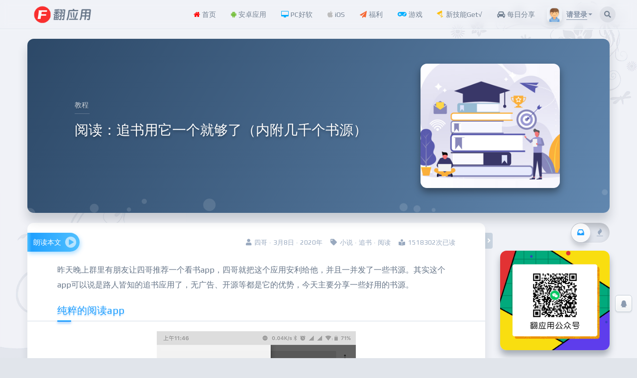

--- FILE ---
content_type: text/html; charset=UTF-8
request_url: https://www.iapps.me/archives/1004
body_size: 23966
content:
<!DOCTYPE html><html lang="zh-Hans" ><head><title>阅读：追书用它一个就够了（内附几千个书源） | 翻应用</title><meta http-equiv="Content-Type" content="text/html; charset=utf-8" /><meta http-equiv="X-UA-Compatible" content="IE=Edge,chrome=1" ><meta name="viewport" content="width=device-width,minimum-scale=1.0,maximum-scale=1.0,user-scalable=no,viewport-fit=cover"/><meta name="renderer" content="webkit"><meta name='robots' content='max-image-preview:large' />
	<style>img:is([sizes="auto" i], [sizes^="auto," i]) { contain-intrinsic-size: 3000px 1500px }</style>
	<link rel='dns-prefetch' href='//player.dogecloud.com' />
<link rel='dns-prefetch' href='//www.googletagmanager.com' />
<link rel='dns-prefetch' href='//pagead2.googlesyndication.com' />
<link rel='stylesheet' id='font-css' href='https://www.iapps.me/wp-content/themes/niRvana/assets/minify/play_font.min.css?ver=6.8.3' type='text/css' media='all' />
<link rel='stylesheet' id='niRvana-css' href='https://www.iapps.me/wp-content/themes/niRvana/assets/minify/app.min.css?ver=5.2' type='text/css' media='all' />
<link rel='stylesheet' id='wp-block-library-css' href='https://www.iapps.me/wp-includes/css/dist/block-library/style.min.css?ver=6.8.3' type='text/css' media='all' />
<style id='classic-theme-styles-inline-css' type='text/css'>
/*! This file is auto-generated */
.wp-block-button__link{color:#fff;background-color:#32373c;border-radius:9999px;box-shadow:none;text-decoration:none;padding:calc(.667em + 2px) calc(1.333em + 2px);font-size:1.125em}.wp-block-file__button{background:#32373c;color:#fff;text-decoration:none}
</style>
<style id='global-styles-inline-css' type='text/css'>
:root{--wp--preset--aspect-ratio--square: 1;--wp--preset--aspect-ratio--4-3: 4/3;--wp--preset--aspect-ratio--3-4: 3/4;--wp--preset--aspect-ratio--3-2: 3/2;--wp--preset--aspect-ratio--2-3: 2/3;--wp--preset--aspect-ratio--16-9: 16/9;--wp--preset--aspect-ratio--9-16: 9/16;--wp--preset--color--black: #000000;--wp--preset--color--cyan-bluish-gray: #abb8c3;--wp--preset--color--white: #ffffff;--wp--preset--color--pale-pink: #f78da7;--wp--preset--color--vivid-red: #cf2e2e;--wp--preset--color--luminous-vivid-orange: #ff6900;--wp--preset--color--luminous-vivid-amber: #fcb900;--wp--preset--color--light-green-cyan: #7bdcb5;--wp--preset--color--vivid-green-cyan: #00d084;--wp--preset--color--pale-cyan-blue: #8ed1fc;--wp--preset--color--vivid-cyan-blue: #0693e3;--wp--preset--color--vivid-purple: #9b51e0;--wp--preset--gradient--vivid-cyan-blue-to-vivid-purple: linear-gradient(135deg,rgba(6,147,227,1) 0%,rgb(155,81,224) 100%);--wp--preset--gradient--light-green-cyan-to-vivid-green-cyan: linear-gradient(135deg,rgb(122,220,180) 0%,rgb(0,208,130) 100%);--wp--preset--gradient--luminous-vivid-amber-to-luminous-vivid-orange: linear-gradient(135deg,rgba(252,185,0,1) 0%,rgba(255,105,0,1) 100%);--wp--preset--gradient--luminous-vivid-orange-to-vivid-red: linear-gradient(135deg,rgba(255,105,0,1) 0%,rgb(207,46,46) 100%);--wp--preset--gradient--very-light-gray-to-cyan-bluish-gray: linear-gradient(135deg,rgb(238,238,238) 0%,rgb(169,184,195) 100%);--wp--preset--gradient--cool-to-warm-spectrum: linear-gradient(135deg,rgb(74,234,220) 0%,rgb(151,120,209) 20%,rgb(207,42,186) 40%,rgb(238,44,130) 60%,rgb(251,105,98) 80%,rgb(254,248,76) 100%);--wp--preset--gradient--blush-light-purple: linear-gradient(135deg,rgb(255,206,236) 0%,rgb(152,150,240) 100%);--wp--preset--gradient--blush-bordeaux: linear-gradient(135deg,rgb(254,205,165) 0%,rgb(254,45,45) 50%,rgb(107,0,62) 100%);--wp--preset--gradient--luminous-dusk: linear-gradient(135deg,rgb(255,203,112) 0%,rgb(199,81,192) 50%,rgb(65,88,208) 100%);--wp--preset--gradient--pale-ocean: linear-gradient(135deg,rgb(255,245,203) 0%,rgb(182,227,212) 50%,rgb(51,167,181) 100%);--wp--preset--gradient--electric-grass: linear-gradient(135deg,rgb(202,248,128) 0%,rgb(113,206,126) 100%);--wp--preset--gradient--midnight: linear-gradient(135deg,rgb(2,3,129) 0%,rgb(40,116,252) 100%);--wp--preset--font-size--small: 13px;--wp--preset--font-size--medium: 20px;--wp--preset--font-size--large: 36px;--wp--preset--font-size--x-large: 42px;--wp--preset--spacing--20: 0.44rem;--wp--preset--spacing--30: 0.67rem;--wp--preset--spacing--40: 1rem;--wp--preset--spacing--50: 1.5rem;--wp--preset--spacing--60: 2.25rem;--wp--preset--spacing--70: 3.38rem;--wp--preset--spacing--80: 5.06rem;--wp--preset--shadow--natural: 6px 6px 9px rgba(0, 0, 0, 0.2);--wp--preset--shadow--deep: 12px 12px 50px rgba(0, 0, 0, 0.4);--wp--preset--shadow--sharp: 6px 6px 0px rgba(0, 0, 0, 0.2);--wp--preset--shadow--outlined: 6px 6px 0px -3px rgba(255, 255, 255, 1), 6px 6px rgba(0, 0, 0, 1);--wp--preset--shadow--crisp: 6px 6px 0px rgba(0, 0, 0, 1);}:where(.is-layout-flex){gap: 0.5em;}:where(.is-layout-grid){gap: 0.5em;}body .is-layout-flex{display: flex;}.is-layout-flex{flex-wrap: wrap;align-items: center;}.is-layout-flex > :is(*, div){margin: 0;}body .is-layout-grid{display: grid;}.is-layout-grid > :is(*, div){margin: 0;}:where(.wp-block-columns.is-layout-flex){gap: 2em;}:where(.wp-block-columns.is-layout-grid){gap: 2em;}:where(.wp-block-post-template.is-layout-flex){gap: 1.25em;}:where(.wp-block-post-template.is-layout-grid){gap: 1.25em;}.has-black-color{color: var(--wp--preset--color--black) !important;}.has-cyan-bluish-gray-color{color: var(--wp--preset--color--cyan-bluish-gray) !important;}.has-white-color{color: var(--wp--preset--color--white) !important;}.has-pale-pink-color{color: var(--wp--preset--color--pale-pink) !important;}.has-vivid-red-color{color: var(--wp--preset--color--vivid-red) !important;}.has-luminous-vivid-orange-color{color: var(--wp--preset--color--luminous-vivid-orange) !important;}.has-luminous-vivid-amber-color{color: var(--wp--preset--color--luminous-vivid-amber) !important;}.has-light-green-cyan-color{color: var(--wp--preset--color--light-green-cyan) !important;}.has-vivid-green-cyan-color{color: var(--wp--preset--color--vivid-green-cyan) !important;}.has-pale-cyan-blue-color{color: var(--wp--preset--color--pale-cyan-blue) !important;}.has-vivid-cyan-blue-color{color: var(--wp--preset--color--vivid-cyan-blue) !important;}.has-vivid-purple-color{color: var(--wp--preset--color--vivid-purple) !important;}.has-black-background-color{background-color: var(--wp--preset--color--black) !important;}.has-cyan-bluish-gray-background-color{background-color: var(--wp--preset--color--cyan-bluish-gray) !important;}.has-white-background-color{background-color: var(--wp--preset--color--white) !important;}.has-pale-pink-background-color{background-color: var(--wp--preset--color--pale-pink) !important;}.has-vivid-red-background-color{background-color: var(--wp--preset--color--vivid-red) !important;}.has-luminous-vivid-orange-background-color{background-color: var(--wp--preset--color--luminous-vivid-orange) !important;}.has-luminous-vivid-amber-background-color{background-color: var(--wp--preset--color--luminous-vivid-amber) !important;}.has-light-green-cyan-background-color{background-color: var(--wp--preset--color--light-green-cyan) !important;}.has-vivid-green-cyan-background-color{background-color: var(--wp--preset--color--vivid-green-cyan) !important;}.has-pale-cyan-blue-background-color{background-color: var(--wp--preset--color--pale-cyan-blue) !important;}.has-vivid-cyan-blue-background-color{background-color: var(--wp--preset--color--vivid-cyan-blue) !important;}.has-vivid-purple-background-color{background-color: var(--wp--preset--color--vivid-purple) !important;}.has-black-border-color{border-color: var(--wp--preset--color--black) !important;}.has-cyan-bluish-gray-border-color{border-color: var(--wp--preset--color--cyan-bluish-gray) !important;}.has-white-border-color{border-color: var(--wp--preset--color--white) !important;}.has-pale-pink-border-color{border-color: var(--wp--preset--color--pale-pink) !important;}.has-vivid-red-border-color{border-color: var(--wp--preset--color--vivid-red) !important;}.has-luminous-vivid-orange-border-color{border-color: var(--wp--preset--color--luminous-vivid-orange) !important;}.has-luminous-vivid-amber-border-color{border-color: var(--wp--preset--color--luminous-vivid-amber) !important;}.has-light-green-cyan-border-color{border-color: var(--wp--preset--color--light-green-cyan) !important;}.has-vivid-green-cyan-border-color{border-color: var(--wp--preset--color--vivid-green-cyan) !important;}.has-pale-cyan-blue-border-color{border-color: var(--wp--preset--color--pale-cyan-blue) !important;}.has-vivid-cyan-blue-border-color{border-color: var(--wp--preset--color--vivid-cyan-blue) !important;}.has-vivid-purple-border-color{border-color: var(--wp--preset--color--vivid-purple) !important;}.has-vivid-cyan-blue-to-vivid-purple-gradient-background{background: var(--wp--preset--gradient--vivid-cyan-blue-to-vivid-purple) !important;}.has-light-green-cyan-to-vivid-green-cyan-gradient-background{background: var(--wp--preset--gradient--light-green-cyan-to-vivid-green-cyan) !important;}.has-luminous-vivid-amber-to-luminous-vivid-orange-gradient-background{background: var(--wp--preset--gradient--luminous-vivid-amber-to-luminous-vivid-orange) !important;}.has-luminous-vivid-orange-to-vivid-red-gradient-background{background: var(--wp--preset--gradient--luminous-vivid-orange-to-vivid-red) !important;}.has-very-light-gray-to-cyan-bluish-gray-gradient-background{background: var(--wp--preset--gradient--very-light-gray-to-cyan-bluish-gray) !important;}.has-cool-to-warm-spectrum-gradient-background{background: var(--wp--preset--gradient--cool-to-warm-spectrum) !important;}.has-blush-light-purple-gradient-background{background: var(--wp--preset--gradient--blush-light-purple) !important;}.has-blush-bordeaux-gradient-background{background: var(--wp--preset--gradient--blush-bordeaux) !important;}.has-luminous-dusk-gradient-background{background: var(--wp--preset--gradient--luminous-dusk) !important;}.has-pale-ocean-gradient-background{background: var(--wp--preset--gradient--pale-ocean) !important;}.has-electric-grass-gradient-background{background: var(--wp--preset--gradient--electric-grass) !important;}.has-midnight-gradient-background{background: var(--wp--preset--gradient--midnight) !important;}.has-small-font-size{font-size: var(--wp--preset--font-size--small) !important;}.has-medium-font-size{font-size: var(--wp--preset--font-size--medium) !important;}.has-large-font-size{font-size: var(--wp--preset--font-size--large) !important;}.has-x-large-font-size{font-size: var(--wp--preset--font-size--x-large) !important;}
:where(.wp-block-post-template.is-layout-flex){gap: 1.25em;}:where(.wp-block-post-template.is-layout-grid){gap: 1.25em;}
:where(.wp-block-columns.is-layout-flex){gap: 2em;}:where(.wp-block-columns.is-layout-grid){gap: 2em;}
:root :where(.wp-block-pullquote){font-size: 1.5em;line-height: 1.6;}
</style>
<link rel='stylesheet' id='Phoebe-css' href='https://www.iapps.me/wp-content/plugins/Phoebe/public/css/phoebe-public.css?ver=1.3.1' type='text/css' media='all' />
<link rel='stylesheet' id='external-css' href='https://www.iapps.me/wp-content/plugins/tk-shop/assets/css/external.css?ver=6.2' type='text/css' media='all' />
<link rel='stylesheet' id='Dplayer-css' href='https://www.iapps.me/wp-content/plugins/tk-shop/assets/css/DPlayer.min.css?ver=6.2' type='text/css' media='all' />
<link rel='stylesheet' id='app-css' href='https://www.iapps.me/wp-content/plugins/tk-shop/assets/css/app.min.css?ver=6.8.3' type='text/css' media='all' />
<link rel='stylesheet' id='sweetalert2-css' href='https://www.iapps.me/wp-content/plugins/tk-shop/assets/css/material-ui.css?ver=6.2' type='text/css' media='all' />
<style id='dogecloud-inline-css' type='text/css'>
.doge-margin-auto { margin: auto }
.doge-margin-initial { margin: initial }
@media (max-width:800px) {
.doge-video-player { width: 100% !important; height: calc((100vw - 2rem) / 1.778) !important; }
}
.doge-video-player figure { width: 100%; height: 100%; margin: 0; }
.wp-block-doge-video figcaption, .wp-block-doge-video .figcaption { margin-top: .5em; margin-bottom: 1em; color: #555d66; text-align: center; font-size: 13px; }
.diver { border-top: 1px solid #e6e9f0; }
.doge-auto-height { height: 100%; width: 100%; padding-bottom: 56.25%; position: relative; }
.doge-auto-height figure { position: absolute; top: 0; left: 0; }
.doge-video-container { width: 100%; height: 100%; margin: 0; }
</style>
<link rel='stylesheet' id='erphpdown-css' href='https://www.iapps.me/wp-content/plugins/erphpdown/static/erphpdown.css?ver=17.3' type='text/css' media='screen' />
<script type="text/javascript" id="pf_restapi-js-extra">
/* <![CDATA[ */
var pandastudio_framework = {"route":"https:\/\/www.iapps.me\/wp-json\/","blog_name":"\u7ffb\u5e94\u7528","nonce":"1f40b43c00","home":"https:\/\/www.iapps.me","theme":{"uri":"https:\/\/www.themeke.com\/","author_uri":"https:\/\/www.themeke.com\/","name":"niRvana","version":"5.2","route":"https:\/\/www.iapps.me\/wp-content\/themes\/niRvana","sec1":"YWM0Yi0zOGI5LThhYjMtNmI3Nw==","sec2":"d3d3LmlhcHBzLm1l"},"current_user":{"logged_in":false,"name":false,"email":false,"id":0},"user_center":{"allow_aplayer":false,"night_mode":false,"auto_switch_night_mode":"checked","night_mode_start":"20","night_mode_end":"6"},"baiduAudio":{"access_token":"24.d08eb9f09ad6fc6766e2fea6f6433c15.2592000.1771032572.282335-16375674","session_key":"9mzdX+raHKfpDsA9ter20xHFsg1lAnMPP7RVKTIM+P2iKnnpEQSRCJIZcEBEZTCBsPVWZCgTK4mFdGRHzveNss8di5RNCA==","spd":5,"pit":5,"per":0,"enable":true}};
/* ]]> */
</script>
<script type="text/javascript" src="https://www.iapps.me/wp-includes/js/jquery/jquery.min.js?ver=3.7.1" id="jquery-core-js"></script>
<script type="text/javascript" src="https://www.iapps.me/wp-includes/js/jquery/jquery-migrate.min.js?ver=3.4.1" id="jquery-migrate-js"></script>
<script type="text/javascript" src="https://www.iapps.me/wp-content/themes/niRvana/assets/minify/app.min.js?ver=5.2" id="niRvana-js"></script>
<script type="text/javascript" id="phoebe_restapi-js-extra">
/* <![CDATA[ */
var phoebe_framework = {"route":"https:\/\/www.iapps.me\/wp-json\/","nonce":"1f40b43c00"};
/* ]]> */
</script>
<script type="text/javascript" src="https://www.iapps.me/wp-content/plugins/Phoebe/public/js/phoebe-public.js?ver=1.3.1" id="Phoebe-js"></script>
<script type="text/javascript" src="https://www.iapps.me/wp-content/plugins/tk-shop/assets/layui/layui.js?ver=6.2" id="layui-js"></script>
<script type="text/javascript" src="https://www.iapps.me/wp-content/plugins/tk-shop/assets/js/plugins.js?ver=6.2" id="plugins-js"></script>
<script type="text/javascript" src="https://www.iapps.me/wp-content/plugins/tk-shop/assets/js/hls.min.js?ver=6.2" id="hls-js"></script>
<script type="text/javascript" src="https://www.iapps.me/wp-content/plugins/tk-shop/assets/js/DPlayer.min.js?ver=6.2" id="Dplayer-js"></script>

<!-- Google Analytics snippet added by Site Kit -->
<script type="text/javascript" src="https://www.googletagmanager.com/gtag/js?id=UA-149335650-1" id="google_gtagjs-js" async></script>
<script type="text/javascript" id="google_gtagjs-js-after">
/* <![CDATA[ */
window.dataLayer = window.dataLayer || [];function gtag(){dataLayer.push(arguments);}
gtag('set', 'linker', {"domains":["www.iapps.me"]} );
gtag("js", new Date());
gtag("set", "developer_id.dZTNiMT", true);
gtag("config", "UA-149335650-1", {"anonymize_ip":true});
/* ]]> */
</script>

<!-- End Google Analytics snippet added by Site Kit -->
<style id="erphpdown-custom"></style>
<meta name="generator" content="Site Kit by Google 1.82.0" /><meta name="keywords" content="小说,追书,阅读," />
<!-- Google AdSense snippet added by Site Kit -->
<meta name="google-adsense-platform-account" content="ca-host-pub-2644536267352236">
<meta name="google-adsense-platform-domain" content="sitekit.withgoogle.com">
<!-- End Google AdSense snippet added by Site Kit -->

<!-- Google AdSense snippet added by Site Kit -->
<script type="text/javascript" async="async" src="https://pagead2.googlesyndication.com/pagead/js/adsbygoogle.js?client=ca-pub-1292787211623485" crossorigin="anonymous"></script>

<!-- End Google AdSense snippet added by Site Kit -->
<link rel="icon" href="https://iapps.me/wp-content/uploads/2021/04/1619504128-7857a4e47ac2df6-32x32.png" sizes="32x32" />
<link rel="icon" href="https://iapps.me/wp-content/uploads/2021/04/1619504128-7857a4e47ac2df6-192x192.png" sizes="192x192" />
<link rel="apple-touch-icon" href="https://iapps.me/wp-content/uploads/2021/04/1619504128-7857a4e47ac2df6-180x180.png" />
<meta name="msapplication-TileImage" content="https://iapps.me/wp-content/uploads/2021/04/1619504128-7857a4e47ac2df6-270x270.png" />
		<style type="text/css" id="wp-custom-css">
			/* 涨粉模块样式 */
.post_hide_box, .secret-password{
  background: none repeat scroll 0 0 #fcffff;
  border: 1px dashed #24b4f0;
  color: #123456;
  padding: 10px;
  border-radius: 9px;
  margin: 18px 0px;
  overflow:hidden;
  clear:both;
  }
.post_hide_box .post-secret{
  font-size: 15px;
  line-height:20px; 
  color:#f0503c; 
  margin:5px;
  }
.post_hide_box form{ margin:15px 5px;}
.post_hide_box form span{ font-size:15px; font-weight:bold;}
.post_hide_box .erweima{ margin: 15px;}
.post_hide_box input[type=password]{
  color: #00a0f0;
  padding: 5px;
  background-color: #fff;
  border: 1px solid #24b4f0;
  border-radius: 5px;
  font-size: 9px;
  margin: 0px 5px;
  -moz-transition: border .25s linear,color .25s linear,background-color .25s linear; 
  -webkit-transition: border .25s linear,color .25s linear,background-color .25s linear; -o-transition: border .25s linear,color .25s linear,background-color .25s linear; 
  transition: border .25s linear,color .25s linear,background-color .25s linear;}
.post_hide_box input[type=submit] { 
    background: #24b4f0; 
  border: none; 
  padding: 5px;
  width: 40px;  
  color: #fff; 
  border-radius: 5px; 
  font-size: 12px;
  font-weight:bold;
  }
.details{
  color:#123456;
    font-size: 15px;
  line-height: 30px;
  margin: 5px;
  padding: 3px;
  }
.post_hide_box .details span{color:#e74c3c;}
/* ！涨粉模块样式 */		</style>
		</head><body class="black-color"><div id="wrapper" class="wordpress y2026 m01 d19 h06 single postid-1004 s-y2020 s-m03 s-d08 s-h08 s-category-tutorial s-tag-%e5%b0%8f%e8%af%b4 s-tag-%e8%bf%bd%e4%b9%a6 s-tag-%e9%98%85%e8%af%bb  niRvana">
	<div class="main-nav">
	<div class="container">
		<div class="row">
			<div class="col-sm-12 col-md-3 logo">
				<a href="https://www.iapps.me"><img src="https://iapps.me/wp-content/uploads/2023/02/1676881051-8635054ecdaf589.png" /></a>
			</div>
			<div class="col-sm-12 col-md-7_5 col-xl-7_5 menu-wrap">
				<div class="row">
					<div class="menuLeft">
						<div pandaTab class="topNav" active-class=".current-menu-item,.current-menu-ancestor" sub-class=".sub-menu" prev-text='<i class="fa fa-angle-left" aria-hidden="true"></i>' next-text='<i class="fa fa-angle-right" aria-hidden="true"></i>' sub-trigger="" auto-scrolling>
							<ul id="menu-%e8%8f%9c%e5%8d%95" class="menu"><li id="menu-item-3285" class="menu-item menu-item-type-custom menu-item-object-custom menu-item-home menu-item-3285"><a href="http://www.iapps.me/"><i class="fa fa-home" aria-hidden="true" style="color:red"></i> 首页</a></li>
<li id="menu-item-2451" class="menu-item menu-item-type-taxonomy menu-item-object-category menu-item-has-children menu-item-2451"><a href="https://www.iapps.me/archives/category/app"><i class="fa fa-android" aria-hidden="true" style="color:#7ac143"></i> 安卓应用</a>
<ul class="sub-menu">
	<li id="menu-item-21518" class="menu-item menu-item-type-taxonomy menu-item-object-category menu-item-21518"><a href="https://www.iapps.me/archives/category/iapps">所有应用</a></li>
	<li id="menu-item-7025" class="menu-item menu-item-type-taxonomy menu-item-object-category menu-item-7025"><a href="https://www.iapps.me/archives/category/iapps/sygj">实用工具</a></li>
	<li id="menu-item-7026" class="menu-item menu-item-type-taxonomy menu-item-object-category menu-item-7026"><a href="https://www.iapps.me/archives/category/iapps/zxyd">小说阅读</a></li>
	<li id="menu-item-7024" class="menu-item menu-item-type-taxonomy menu-item-object-category menu-item-7024"><a href="https://www.iapps.me/archives/category/iapps/dmmh">动漫漫画</a></li>
	<li id="menu-item-7032" class="menu-item menu-item-type-taxonomy menu-item-object-category menu-item-7032"><a href="https://www.iapps.me/archives/category/iapps/clxz">磁力下载</a></li>
	<li id="menu-item-7034" class="menu-item menu-item-type-taxonomy menu-item-object-category menu-item-7034"><a href="https://www.iapps.me/archives/category/iapps/xtgj">系统工具</a></li>
	<li id="menu-item-7023" class="menu-item menu-item-type-taxonomy menu-item-object-category menu-item-7023"><a href="https://www.iapps.me/archives/category/iapps/ztmh">主题美化</a></li>
	<li id="menu-item-7028" class="menu-item menu-item-type-taxonomy menu-item-object-category menu-item-7028"><a href="https://www.iapps.me/archives/category/iapps/sytp">摄影图片</a></li>
	<li id="menu-item-7029" class="menu-item menu-item-type-taxonomy menu-item-object-category menu-item-7029"><a href="https://www.iapps.me/archives/category/iapps/xlxx">效率学习</a></li>
	<li id="menu-item-7031" class="menu-item menu-item-type-taxonomy menu-item-object-category menu-item-7031"><a href="https://www.iapps.me/archives/category/iapps/tv">电视盒子应用</a></li>
	<li id="menu-item-7037" class="menu-item menu-item-type-taxonomy menu-item-object-category menu-item-7037"><a href="https://www.iapps.me/archives/category/iapps/jrjz">金融记账</a></li>
	<li id="menu-item-7035" class="menu-item menu-item-type-taxonomy menu-item-object-category menu-item-7035"><a href="https://www.iapps.me/archives/category/iapps/ydjk">运动健康</a></li>
	<li id="menu-item-7022" class="menu-item menu-item-type-taxonomy menu-item-object-category menu-item-7022"><a href="https://www.iapps.me/archives/category/iapps/xposed">Xposed/太极模块</a></li>
	<li id="menu-item-7033" class="menu-item menu-item-type-taxonomy menu-item-object-category menu-item-7033"><a href="https://www.iapps.me/archives/category/iapps/1024">福利</a></li>
</ul>
</li>
<li id="menu-item-7039" class="menu-item menu-item-type-taxonomy menu-item-object-category menu-item-has-children menu-item-7039"><a href="https://www.iapps.me/archives/category/pc"><i class="fa fa-desktop" aria-hidden="true" style="color:#00aeff"></i> PC好软</a>
<ul class="sub-menu">
	<li id="menu-item-19842" class="menu-item menu-item-type-taxonomy menu-item-object-category menu-item-19842"><a href="https://www.iapps.me/archives/category/pc">所有软件</a></li>
	<li id="menu-item-15475" class="menu-item menu-item-type-taxonomy menu-item-object-category menu-item-15475"><a href="https://www.iapps.me/archives/category/pc/pctools">系统工具</a></li>
	<li id="menu-item-15469" class="menu-item menu-item-type-taxonomy menu-item-object-category menu-item-15469"><a href="https://www.iapps.me/archives/category/pc/pcmusic">媒体影音</a></li>
	<li id="menu-item-15465" class="menu-item menu-item-type-taxonomy menu-item-object-category menu-item-15465"><a href="https://www.iapps.me/archives/category/pc/pcdown">下载上传</a></li>
	<li id="menu-item-15467" class="menu-item menu-item-type-taxonomy menu-item-object-category menu-item-15467"><a href="https://www.iapps.me/archives/category/pc/pcwork">办公笔记</a></li>
	<li id="menu-item-15468" class="menu-item menu-item-type-taxonomy menu-item-object-category menu-item-15468"><a href="https://www.iapps.me/archives/category/pc/pcpic">图像处理</a></li>
	<li id="menu-item-15471" class="menu-item menu-item-type-taxonomy menu-item-object-category menu-item-15471"><a href="https://www.iapps.me/archives/category/pc/pcdraw">影音处理</a></li>
	<li id="menu-item-15474" class="menu-item menu-item-type-taxonomy menu-item-object-category menu-item-15474"><a href="https://www.iapps.me/archives/category/pc/pcchat">社交娱乐</a></li>
	<li id="menu-item-15470" class="menu-item menu-item-type-taxonomy menu-item-object-category menu-item-15470"><a href="https://www.iapps.me/archives/category/pc/pcxx">学习教育</a></li>
	<li id="menu-item-15478" class="menu-item menu-item-type-taxonomy menu-item-object-category menu-item-15478"><a href="https://www.iapps.me/archives/category/pc/browser">网页浏览</a></li>
	<li id="menu-item-15477" class="menu-item menu-item-type-taxonomy menu-item-object-category menu-item-15477"><a href="https://www.iapps.me/archives/category/pc/pcint">网络工具</a></li>
	<li id="menu-item-15476" class="menu-item menu-item-type-taxonomy menu-item-object-category menu-item-15476"><a href="https://www.iapps.me/archives/category/pc/pccode">编程调试</a></li>
	<li id="menu-item-15466" class="menu-item menu-item-type-taxonomy menu-item-object-category menu-item-15466"><a href="https://www.iapps.me/archives/category/pc/pcother">实用工具</a></li>
	<li id="menu-item-15472" class="menu-item menu-item-type-taxonomy menu-item-object-category menu-item-15472"><a href="https://www.iapps.me/archives/category/pc/pcgame">游戏休闲</a></li>
	<li id="menu-item-15473" class="menu-item menu-item-type-taxonomy menu-item-object-category menu-item-15473"><a href="https://www.iapps.me/archives/category/pc/patch">破解补丁</a></li>
</ul>
</li>
<li id="menu-item-22424" class="menu-item menu-item-type-taxonomy menu-item-object-category menu-item-22424"><a href="https://www.iapps.me/archives/category/ios"><i class="fa fa-apple" aria-hidden="true" style="color:#bdbdbd"> </i> iOS</a></li>
<li id="menu-item-3781" class="menu-item menu-item-type-taxonomy menu-item-object-category menu-item-3781"><a href="https://www.iapps.me/archives/category/iapps/1024"><i class="fa fa-paper-plane" aria-hidden="true" style="color:#f66733"> </i> 福利</a></li>
<li id="menu-item-2452" class="menu-item menu-item-type-taxonomy menu-item-object-category menu-item-2452"><a href="https://www.iapps.me/archives/category/game"><i class="fas fa-gamepad" aria-hidden="true" style="color:#00aeff"></i> 游戏</a></li>
<li id="menu-item-2455" class="menu-item menu-item-type-taxonomy menu-item-object-category current-post-ancestor current-menu-parent current-post-parent menu-item-2455"><a href="https://www.iapps.me/archives/category/tutorial"><i class="fa fa-flask fa-spin" aria-hidden="true" style="color:#ffbe02"></i> 新技能Get√</a></li>
<li id="menu-item-19843" class="menu-item menu-item-type-taxonomy menu-item-object-category menu-item-19843"><a href="https://www.iapps.me/archives/category/day"><i class="fa fa-car" aria-hidden="true" style="color:96ff00"> </i> 每日分享</a></li>
</ul>						</div>
					</div>
					<div class="searchRight visible-xs visible-sm">
						<div class="normal_searchBtn" @click="this.show_global_search()"><i class="fas fa-search"></i></div>
					</div>
				</div>
			</div>
			                  			<div class="login col-md-1 col-xl-1 hidden-xs hidden-sm">
				<div class="vcard cursor-hand" @click="this.login_dropdown_toggle()">
					<img alt="" src="https://www.iapps.me/wp-content/plugins/tk-shop/assets/images/avatar/default.png" class="avatar">
					<span class="name">请登录</span>
					<span class="caret"></span>
			</div>
				<div class="login-main">
					<div class="user-type">用户未登录</div>
					<div class="operation">
						<a onclick="tk_pop_login_style();"><i class="pandastudio-icons-sign-in"></i>登录</a>
													<a onclick="tk_pop_reg_style();"><i class="pandastudio-icons-user-edit"></i>注册</a>
											</div>
				</div>
			</div>

                  			<div class="col-md-0_5 col-xl-0_5 hidden-xs hidden-sm">
				<div class="normal_searchBtn" data-toggle="tooltip" data-placement="auto bottom" title="" @click="this.show_global_search()"><i class="fas fa-search"></i></div>
			</div>
			<div class="mobileNavMenuBtn visible-xs visible-sm">
				<div class="menuIcon" @click="this.toggle_mobile_menu()">
					<div class="bread bread1"></div>
					<div class="bread bread2"></div>
					<div class="bread bread3"></div>
				</div>
				<div class="s-vcard-moudle" onclick="tk_pop_login_style();"><svg t="1602405034904" class="icon" viewBox="0 0 1024 1024" version="1.1" xmlns="http://www.w3.org/2000/svg" p-id="6739" width="22" height="22"><path d="M808.421 778.779c0 13.474-10.779 26.947-26.947 26.947-13.474 0-26.948-10.779-26.948-26.947v-2.695-2.695c-16.168-118.568-118.568-204.8-239.831-204.8H512h-2.695c-121.263 0-220.968 86.232-239.831 202.106v10.779c0 16.168-13.474 26.947-26.948 26.947s-26.947-13.474-26.947-26.947v-2.695-5.39C229.053 665.6 301.81 576.674 401.516 538.947c-56.59-37.726-94.316-102.4-94.316-175.158 0-115.873 88.926-207.494 204.8-207.494 115.874 0 204.8 94.316 204.8 207.494 0 75.453-37.726 140.127-94.316 175.158 97.01 37.727 169.769 123.958 185.937 231.748v8.084zM668.295 361.095c0-86.232-70.063-156.295-156.295-156.295s-156.295 70.063-156.295 156.295c0 86.231 70.063 156.294 156.295 156.294 86.232 0 156.295-70.063 156.295-156.294z" p-id="6740" fill="#99a9bf"></path><path d="M512 1024C229.053 1024 0 794.947 0 512S229.053 0 512 0s512 229.053 512 512-229.053 512-512 512z m0-978.19C256 45.81 45.81 253.306 45.81 512S253.306 978.19 512 978.19 978.19 770.694 978.19 512 768 45.81 512 45.81z" p-id="6741" fill="#99a9bf"></path></svg></div>				<div class="sidebar" @click="this.toggle_mobile_sidebar()"><svg xmlns="http://www.w3.org/2000/svg" width="22" height="22" viewBox="0 0 22 22"><path id="sidebar" data-name="sidebar" class="cls-1" d="M19,20H3a3,3,0,0,1-3-3V5A3,3,0,0,1,3,2H19a3,3,0,0,1,3,3V17A3,3,0,0,1,19,20ZM13,3H3A2,2,0,0,0,1,5V17a2,2,0,0,0,2,2H13V3Zm8,2a2,2,0,0,0-2-2H14V19h5a2,2,0,0,0,2-2V5Zm-6,7h5v1H15V12Zm0-3h5v1H15V9Zm0-3h5V7H15V6Z"/></svg></div>
			</div>
		</div>
	</div>
</div>
<div id="main">
<div class="container coverflow-wrapper"><div pandaSlider id="coverflow" prev-text='<i class="fas fa-arrow-left"></i>' next-text='<i class="fas fa-arrow-right"></i>' view="0" class="unfull"><div class="page" post-id="1004"><div class="container flex-row-middle coverflow"><div class="content flex-column-middle"><div class="category">教程</div><h1>阅读：追书用它一个就够了（内附几千个书源）</h1></div><div class="image flex-center"><div class="card" style="background-image: url(https://iapps.me/wp-content/uploads/2019/11/yuedu副本.jpg);"></div></div></div></div></div></div>
<div class="container postListsModel"><div class="row"><div class="col-md-9 col-lg-9_5">
    <div class="col-xs-12">
        <div class="row postLists">
            <div class="toggle_sidebar" @click="this.single_toggle_sidebar()" data-toggle="tooltip" data-placement="auto top" title="切换边栏"><i class="fas fa-angle-right"></i></div>
            <div class="article_wrapper post clearfix">
                <div class="meta">
                                        <span class="inline-block"><i class="fas fa-user"></i>四哥 · 3月8日 · 2020年</span>
                                                                <span class="inline-block"><i class="fas fa-tag"></i><a href="https://www.iapps.me/archives/tag/%e5%b0%8f%e8%af%b4" rel="tag">小说</a> · <a href="https://www.iapps.me/archives/tag/%e8%bf%bd%e4%b9%a6" rel="tag">追书</a> · <a href="https://www.iapps.me/archives/tag/%e9%98%85%e8%af%bb" rel="tag">阅读</a></span>
                                        	<span class="inline-block"><i class="fas fa-book-reader"></i>1518302次已读</span>
	                </div>
                <article class="clearfix">
                                        
<p>昨天晚上群里有朋友让四哥推荐一个看书app，四哥就把这个应用安利给他，并且一并发了一些书源。其实这个app可以说是路人皆知的追书应用了，无广告、开源等都是它的优势，今天主要分享一些好用的书源。</p>



<p><span id="more-1004"></span></p>



<div class="wp-block-pandastudio-title">
<div class="title_style_01">
<p>纯粹的阅读app</p>
</div>
</div>



<p><img fetchpriority="high" decoding="async" class="aligncenter size-full wp-image-1964" src="http://www.iapps.me/wp-content/uploads/2019/09/f275608d3f854cc8981484618805d6da.png" alt="" width="400" height="800"></p>



<p>「 阅读 」 的界面非常简洁，没有任何多余的元素，主界面分“书架”和“发现”两个分类，我们可以把正在追的书放在书架里，发现这一栏在我们添加书源后，就可以搜索小说了。</p>
<p><img decoding="async" class="aligncenter size-full wp-image-1965" src="http://www.iapps.me/wp-content/uploads/2019/09/e53ff45817e3876b3340e8f2741a1701.png" alt="" width="400" height="800" /></p>
<p>



<p></p>
<p>「 阅读 」 为了让我们以最舒服姿势看书，内置了自定义排版功能，功能也很丰富。</p>
<p></p>



<p></p>
<div class="wp-block-pandastudio-title">
<div class="title_style_01">
<p><img decoding="async" class="aligncenter size-full wp-image-1966" src="http://www.iapps.me/wp-content/uploads/2019/09/7e3c7fda564735f82866b803953e00d8.png" alt="" width="400" height="800"></p>
</div>
</div>
<p></p>



<div class="wp-block-pandastudio-title"><div class="title_style_01"><p>如何添加书源</p></div></div>



<p></p>
<p>四哥搜集了上千个优质书源，方便朋友们使用。点击左侧菜单选择管理书源，然后再选择添加网络书源，把以下链接复制进去即可。</p>
<p><img loading="lazy" decoding="async" class="aligncenter size-full wp-image-1967" src="http://www.iapps.me/wp-content/uploads/2019/09/05e40910ebc73cacb1aa38c142012ac5.png" alt="" width="400" height="800"></p>
<p></p>



</p>
<p>以下是书源链接，其实只用第一个也够了。但是多多益善，大家自行选择咯。</p>
<p>



<p></p>



<p></p>



<p></p>
<div class="wp-block-pandastudio-title">
<div class="title_style_01">
<p>关于净化规则</p>
</div>
</div>
<p></p>



<p></p>
<p>看书时出现广告网址、屏蔽词（*号、拼音）等特别影响阅读体验，净化规则可以去除书籍正文内容里的广告、错别字、屏蔽词、推广网址等无关信息。</p>
<p><img loading="lazy" decoding="async" class="aligncenter  wp-image-1968" src="http://www.iapps.me/wp-content/uploads/2019/09/fc59a5e7122096103df56aed621ff9f2.png" alt="" width="426" height="852"></p>
<p></p>



<p></p>
<p>使用方法也很简单，点击左侧菜单选择“替换净化”，选择网络导入，把下面的链接复制进去即可。</p>
<p></p>



<p></p>
<p>净化规则:<br>https://gitlab.com/GJTQQ/YueDu/raw/master/Share/Rule.txt</p>
<p></p>



<p></p>
<p>已上就是简单的使用技巧，欢迎大家进群讨论：706536092。</p>
<p></p>



</p>
<p>&nbsp;</p>
<p>



<div class="wp-block-pandastudio-title"><div class="title_style_01"><p>游客下载</p></div></div>



<div class="wp-block-pandastudio-download">
<div type="button" class="getit" data-toggle="modal" data-target="#directDownload_2"><a style="cursor:pointer;"><span>Get it!</span><span>Download</span></a></div>
<div class="modal fade" id="directDownload_2" tabindex="-1" role="dialog" aria-labelledby="myModalLabel">
<div class="modal-dialog" role="document">
<div class="modal-content">
<div class="modal-header">
<button type="button" class="close" data-dismiss="modal" aria-label="Close"><span aria-hidden="true">&times;</span></button>
<h4 class="modal-title" id="myModalLabel">版权说明</h4>
</div>
<div class="modal-body"><p>翻应用是一个非营利性个人博客，并不贩卖软件，不存在任何商业目的及用途。不得将上述内容用于商业或者非法用途，本站信息来自网络，版权争议与本站无关。如有侵权请邮件与本站联系处理。</p>
</div>
<div class="modal-footer">
<button type="button" class="btn btn-default" data-dismiss="modal">不同意</button>
<button type="button" class="btn btn-primary" data-dismiss="modal" onclick=window.open("https://pan.quark.cn/s/e09e19f72cd7")>同意并下载</button>
</div>
</div>
</div>
</div>
</div>



<div class="wp-block-pandastudio-title"><div class="title_style_01"><p>极速地址</p></div></div>



<p>关注公众号：“翻应用”，后台回复关键词“阅读”获取最新下载地址</p>



<div class="wp-block-pandastudio-title"><div class="title_style_01"><p>关注翻应用公众号，防迷路</p></div></div>



<figure class="wp-block-image size-large"><img loading="lazy" decoding="async" width="1000" height="360" src="http://www.iapps.me/wp-content/uploads/2020/04/公众号.png" alt="" class="wp-image-4138" srcset="https://iapps.me/wp-content/uploads/2020/04/公众号.png 1000w, https://iapps.me/wp-content/uploads/2020/04/公众号-300x108.png 300w, https://iapps.me/wp-content/uploads/2020/04/公众号-768x276.png 768w" sizes="auto, (max-width: 1000px) 100vw, 1000px" /></figure>


<p><!--EndFragment--></p>                                      </article>
                  <div class="share-modal">
                <a class="dashang" data-target="#dashang" data-toggle="modal"><i class="fas fa-yen-sign" data-toggle="tooltip" data-placement="auto top" title="打赏"></i></a>
            <a class="toWeibo" @click="this.shareToWeibo()"><i class="fab fa-weibo" data-toggle="tooltip" data-placement="auto top" title="分享到微博"></i></a>
       <a class="toWechat" @click="this.shareToWechat('https://iapps.me/wp-content/uploads/2019/11/yuedu副本.jpg','昨天晚上群里有朋友让四哥推荐一个看书app，四哥就把这个应用安利给他，...')"><i class="fab fa-weixin" data-toggle="tooltip" data-placement="auto top" title="分享到微信"></i></a>
                     <a @click="this.ding(1004)" class="post-like like favorite "><i class="far fa-heart" data-toggle="tooltip" data-placement="auto top" title="点赞"></i><span class="count number">820</span></a>
       </div>
              </div>
              <div class="relate-posts clearfix"><div class="post-model"><i class="far fa-star"></i>相关文章</div><div class="posts clearfix"><div class="single-post-container col-lg-3 col-sm-4 col-xs-6"><div class="single-post relate"><a href="https://www.iapps.me/archives/5375"><div class="thumb_img" style="background-image:url('https://iapps.me/wp-content/uploads/2020/07/yd.jpg');"><div class="meta flex-center"><h3>「新阅读v3.24.07081917去书源限制版」追书神器 五星推荐</h3><span class="date">8月11日 · 2024年</span></div></div></a></div></div><div class="single-post-container col-lg-3 col-sm-4 col-xs-6"><div class="single-post relate"><a href="https://www.iapps.me/archives/5896"><div class="thumb_img" style="background-image:url('https://iapps.me/wp-content/uploads/2020/07/jdtx.jpg');"><div class="meta flex-center"><h3>「静读天下v8.6.0纯净专业版  」超强本地电子书阅读器</h3><span class="date">12月4日 · 2023年</span></div></div></a></div></div><div class="single-post-container col-lg-3 col-sm-4 col-xs-6"><div class="single-post relate"><a href="https://www.iapps.me/archives/22521"><div class="thumb_img" style="background-image:url('https://iapps.me/wp-content/uploads/2021/11/1637549216-7ccab1d3d2c2b66.jpg');"><div class="meta flex-center"><h3>【福利】「番茄免费小说 」免费小说</h3><span class="date">6月19日 · 2023年</span></div></div></a></div></div><div class="single-post-container col-lg-3 col-sm-4 col-xs-6"><div class="single-post relate"><a href="https://www.iapps.me/archives/22425"><div class="thumb_img" style="background-image:url('https://iapps.me/wp-content/uploads/2023/05/1684461178-0db32773f914b3c.jpg');"><div class="meta flex-center"><h3>【iOS】「星文阅读v1.0.0纯净版」免费小说</h3><span class="date">5月19日 · 2023年</span></div></div></a></div></div></div></div><div id="comments"><div class="post-model"><i class="far fa-comment-alt"></i>670 条回应</div><!-- 评论输入框 --><div id="respond" class="comment-respond clearfix"><div class="popover_faces hidden"><img src=https://www.iapps.me/wp-content/themes/niRvana/faces/Shut-up.png @click="this.addCommentFace('[face p=Shut-up]')"><img src=https://www.iapps.me/wp-content/themes/niRvana/faces/Pirate.png @click="this.addCommentFace('[face p=Pirate]')"><img src=https://www.iapps.me/wp-content/themes/niRvana/faces/Surprised.png @click="this.addCommentFace('[face p=Surprised]')"><img src=https://www.iapps.me/wp-content/themes/niRvana/faces/Greedy.png @click="this.addCommentFace('[face p=Greedy]')"><img src=https://www.iapps.me/wp-content/themes/niRvana/faces/Winks.png @click="this.addCommentFace('[face p=Winks]')"><img src=https://www.iapps.me/wp-content/themes/niRvana/faces/Sleep.png @click="this.addCommentFace('[face p=Sleep]')"><img src=https://www.iapps.me/wp-content/themes/niRvana/faces/Sleepy.png @click="this.addCommentFace('[face p=Sleepy]')"><img src=https://www.iapps.me/wp-content/themes/niRvana/faces/Satyr.png @click="this.addCommentFace('[face p=Satyr]')"><img src=https://www.iapps.me/wp-content/themes/niRvana/faces/Tongue.png @click="this.addCommentFace('[face p=Tongue]')"><img src=https://www.iapps.me/wp-content/themes/niRvana/faces/Contempt.png @click="this.addCommentFace('[face p=Contempt]')"><img src=https://www.iapps.me/wp-content/themes/niRvana/faces/Eat-a-lot.png @click="this.addCommentFace('[face p=Eat-a-lot]')"><img src=https://www.iapps.me/wp-content/themes/niRvana/faces/Boss.png @click="this.addCommentFace('[face p=Boss]')"><img src=https://www.iapps.me/wp-content/themes/niRvana/faces/Anger.png @click="this.addCommentFace('[face p=Anger]')"><img src=https://www.iapps.me/wp-content/themes/niRvana/faces/Unhappy.png @click="this.addCommentFace('[face p=Unhappy]')"><img src=https://www.iapps.me/wp-content/themes/niRvana/faces/Bared-teeth.png @click="this.addCommentFace('[face p=Bared-teeth]')"><img src=https://www.iapps.me/wp-content/themes/niRvana/faces/Love.png @click="this.addCommentFace('[face p=Love]')"><img src=https://www.iapps.me/wp-content/themes/niRvana/faces/Wronged.png @click="this.addCommentFace('[face p=Wronged]')"><img src=https://www.iapps.me/wp-content/themes/niRvana/faces/Bookworm.png @click="this.addCommentFace('[face p=Bookworm]')"><img src=https://www.iapps.me/wp-content/themes/niRvana/faces/Entreat.png @click="this.addCommentFace('[face p=Entreat]')"><img src=https://www.iapps.me/wp-content/themes/niRvana/faces/Crying.png @click="this.addCommentFace('[face p=Crying]')"><img src=https://www.iapps.me/wp-content/themes/niRvana/faces/Inconceivable.png @click="this.addCommentFace('[face p=Inconceivable]')"><img src=https://www.iapps.me/wp-content/themes/niRvana/faces/Bad-idea.png @click="this.addCommentFace('[face p=Bad-idea]')"><img src=https://www.iapps.me/wp-content/themes/niRvana/faces/Laughter.png @click="this.addCommentFace('[face p=Laughter]')"><img src=https://www.iapps.me/wp-content/themes/niRvana/faces/Depressed.png @click="this.addCommentFace('[face p=Depressed]')"><img src=https://www.iapps.me/wp-content/themes/niRvana/faces/Nosebleed.png @click="this.addCommentFace('[face p=Nosebleed]')"><img src=https://www.iapps.me/wp-content/themes/niRvana/faces/Cold.png @click="this.addCommentFace('[face p=Cold]')"><img src=https://www.iapps.me/wp-content/themes/niRvana/faces/Doubt.png @click="this.addCommentFace('[face p=Doubt]')"><img src=https://www.iapps.me/wp-content/themes/niRvana/faces/Uncomfortable.png @click="this.addCommentFace('[face p=Uncomfortable]')"><img src=https://www.iapps.me/wp-content/themes/niRvana/faces/Smile.png @click="this.addCommentFace('[face p=Smile]')"><img src=https://www.iapps.me/wp-content/themes/niRvana/faces/Cry.png @click="this.addCommentFace('[face p=Cry]')"><img src=https://www.iapps.me/wp-content/themes/niRvana/faces/Thunder.png @click="this.addCommentFace('[face p=Thunder]')"><img src=https://www.iapps.me/wp-content/themes/niRvana/faces/Inspiration.png @click="this.addCommentFace('[face p=Inspiration]')"><img src=https://www.iapps.me/wp-content/themes/niRvana/faces/Sweat.png @click="this.addCommentFace('[face p=Sweat]')"><img src=https://www.iapps.me/wp-content/themes/niRvana/faces/Rigid.png @click="this.addCommentFace('[face p=Rigid]')"><img src=https://www.iapps.me/wp-content/themes/niRvana/faces/Soul.png @click="this.addCommentFace('[face p=Soul]')"></div><div class="popover_loggedin hidden"><div style="text-align: right; width: 100px;"><a>取消</a><a href="https://www.iapps.me/wp-login.php?action=logout&amp;redirect_to=https%3A%2F%2Fwww.iapps.me%2Farchives%2F1004&amp;_wpnonce=dd720f608d" class="primary"><i class="fas fa-check"></i> 确定</a></div></div><div class="popover_guests hidden"><p><label><i class="fas fa-user"></i></label><input v-model="comment_author" class="comment-input" placeholder="昵称"></p><p><label><i class="fas fa-envelope"></i></label><input v-model="comment_email" class="comment-input" placeholder="邮箱"></p><p><label><i class="fas fa-globe-americas"></i></label><input v-model="comment_url" class="comment-input" placeholder="网站"></p></div><form method="post" id="cmt_form" class="comment-form clear-float"><div class="comment-form-comment"><textarea id="comment" name="comment" rows="5" aria-required="true" placeholder="认真评论的同学普遍运气不错又帅气哦" v-model="comment_text" class="comment-input"></textarea></div><input name="author" v-model="comment_author" class="hidden"><input name="email" v-model="comment_email" class="hidden"><input name="url" v-model="comment_url" class="hidden"><p class="form-meta"><a id="comment_faces_toggle" tabindex="0"><i class="far fa-smile-wink" data-toggle="tooltip" title="表情"></i></a><a class="comment-meta nick-name guests" tabindex="0" v-show="!this.is_user_loggedin" :html="this.comment_author ? this.comment_author.replace(/ /g, '') != '' ? this.comment_author : '昵称' : '昵称'"></a><a class="comment-meta nick-name loggedin" tabindex="0" v-show="this.is_user_loggedin"></a><span class="big_fa_ding" data-toggle="tooltip" title="同时点赞"><input name="big_fa_ding" type="checkbox" v-model="comment_ding" class="jv-switcher"></span></p><p class="form-submit"><a rel="nofollow" id="cancel-comment-reply-link" href="/archives/1004#respond" style="display:none;"><i class="fas fa-ban"></i> 取消回复</a><button name="submit" class="submit-comment" value="提交评论" class="submit" @click="this.submit_comments(event);"><i class="fas fa-paper-plane"></i> 提交评论</button><input type='hidden' name='comment_post_ID' value='1004' id='comment_post_ID' />
<input type='hidden' name='comment_parent' id='comment_parent' value='0' />
<p style="display: none;"><input type="hidden" id="akismet_comment_nonce" name="akismet_comment_nonce" value="d028d9eb35" /></p><p style="display: none;"><input type="hidden" id="ak_js" name="ak_js" value="72"/></p></p></form></div><!-- 评论列表 --><div id="comments-list" class="comments"><ol class="commentlist">	<li class="comment byuser  even thread-even depth-1 parent" id="comment-3160">
		<div id="div-comment-3160" class="comment-body clearfix">
		<div class="avatar--box-content">
	<div class="avatar--box-comment">
	<img alt='' src='https://www.iapps.me/wp-content/uploads/2020/03/boy-01.png' class='avatar avatar-32 photo ' height='32' width='32' />		</div></div>
	<div class="comment-author vcard">
	<div class="meta">
	<span class="name">iapps</span><span class="date"><span class="city"><i class="fal fa-map-marker-alt"></i>未知</span><i class="fal fa-clock"></i>2019-3-21 · 14:24</span>	</div>
		<div class="comment-text"><p>四哥牛逼</p>
</div>
	<div class="reply">
		<div title="" data-toggle="tooltip" class="comment-reply-link-wrap">
	<a rel="nofollow" class="comment-reply-link" href="https://www.iapps.me/archives/1004?replytocom=3160#respond" data-commentid="3160" data-postid="1004" data-belowelement="div-comment-3160" data-respondelement="respond" data-replyto="回复给 iapps" aria-label="回复给 iapps"></a>	</div>
	</div>
	</div>
		</div>
		<ul class="children">
	<li class="comment odd alt depth-2" id="comment-3185">
		<div id="div-comment-3185" class="comment-body clearfix">
		<div class="avatar--box-content">
	<div class="avatar--box-comment">
	<img alt='' src='https://www.iapps.me/wp-content/uploads/2020/03/boy-01.png' class='avatar avatar-32 photo ' height='32' width='32' />		</div></div>
	<div class="comment-author vcard">
	<div class="meta">
	<span class="name">发发发</span><span class="date"><span class="city"><i class="fal fa-map-marker-alt"></i>未知</span><i class="fal fa-clock"></i>2019-3-21 · 21:10</span>	</div>
		<div class="comment-text"><p>古古怪怪</p>
</div>
	<div class="reply">
		<div title="" data-toggle="tooltip" class="comment-reply-link-wrap">
	<a rel="nofollow" class="comment-reply-link" href="https://www.iapps.me/archives/1004?replytocom=3185#respond" data-commentid="3185" data-postid="1004" data-belowelement="div-comment-3185" data-respondelement="respond" data-replyto="回复给 发发发" aria-label="回复给 发发发"></a>	</div>
	</div>
	</div>
		</div>
		</li><!-- #comment-## -->
	<li class="comment even depth-2" id="comment-3250">
		<div id="div-comment-3250" class="comment-body clearfix">
		<div class="avatar--box-content">
	<div class="avatar--box-comment">
	<img alt='' src='https://www.iapps.me/wp-content/uploads/2020/03/boy-01.png' class='avatar avatar-32 photo ' height='32' width='32' />		</div></div>
	<div class="comment-author vcard">
	<div class="meta">
	<span class="name">二仙</span><span class="date"><span class="city"><i class="fal fa-map-marker-alt"></i>未知</span><i class="fal fa-clock"></i>2019-3-22 · 13:19</span>	</div>
		<div class="comment-text"><p>66666666666</p>
</div>
	<div class="reply">
		<div title="" data-toggle="tooltip" class="comment-reply-link-wrap">
	<a rel="nofollow" class="comment-reply-link" href="https://www.iapps.me/archives/1004?replytocom=3250#respond" data-commentid="3250" data-postid="1004" data-belowelement="div-comment-3250" data-respondelement="respond" data-replyto="回复给 二仙" aria-label="回复给 二仙"></a>	</div>
	</div>
	</div>
		</div>
		</li><!-- #comment-## -->
	<li class="comment odd alt depth-2" id="comment-3493">
		<div id="div-comment-3493" class="comment-body clearfix">
		<div class="avatar--box-content">
	<div class="avatar--box-comment">
	<img alt='' src='https://www.iapps.me/wp-content/uploads/2020/03/boy-01.png' class='avatar avatar-32 photo ' height='32' width='32' />		</div></div>
	<div class="comment-author vcard">
	<div class="meta">
	<span class="name">Pluto</span><span class="date"><span class="city"><i class="fal fa-map-marker-alt"></i>未知</span><i class="fal fa-clock"></i>2019-3-29 · 18:52</span>	</div>
		<div class="comment-text"><p>666666</p>
</div>
	<div class="reply">
		<div title="" data-toggle="tooltip" class="comment-reply-link-wrap">
	<a rel="nofollow" class="comment-reply-link" href="https://www.iapps.me/archives/1004?replytocom=3493#respond" data-commentid="3493" data-postid="1004" data-belowelement="div-comment-3493" data-respondelement="respond" data-replyto="回复给 Pluto" aria-label="回复给 Pluto"></a>	</div>
	</div>
	</div>
		</div>
		</li><!-- #comment-## -->
</ul><!-- .children -->
</li><!-- #comment-## -->
	<li class="comment even thread-odd thread-alt depth-1 parent" id="comment-3161">
		<div id="div-comment-3161" class="comment-body clearfix">
		<div class="avatar--box-content">
	<div class="avatar--box-comment">
	<img alt='' src='https://www.iapps.me/wp-content/uploads/2020/03/boy-01.png' class='avatar avatar-32 photo ' height='32' width='32' />		</div></div>
	<div class="comment-author vcard">
	<div class="meta">
	<span class="name">四哥</span><span class="date"><span class="city"><i class="fal fa-map-marker-alt"></i>未知</span><i class="fal fa-clock"></i>2019-3-21 · 18:56</span>	</div>
		<div class="comment-text"><p>四哥牛皮</p>
</div>
	<div class="reply">
		<div title="" data-toggle="tooltip" class="comment-reply-link-wrap">
	<a rel="nofollow" class="comment-reply-link" href="https://www.iapps.me/archives/1004?replytocom=3161#respond" data-commentid="3161" data-postid="1004" data-belowelement="div-comment-3161" data-respondelement="respond" data-replyto="回复给 四哥" aria-label="回复给 四哥"></a>	</div>
	</div>
	</div>
		</div>
		<ul class="children">
	<li class="comment odd alt depth-2" id="comment-3477">
		<div id="div-comment-3477" class="comment-body clearfix">
		<div class="avatar--box-content">
	<div class="avatar--box-comment">
	<img alt='' src='https://www.iapps.me/wp-content/uploads/2020/03/boy-01.png' class='avatar avatar-32 photo ' height='32' width='32' />		</div></div>
	<div class="comment-author vcard">
	<div class="meta">
	<span class="name">sf</span><span class="date"><span class="city"><i class="fal fa-map-marker-alt"></i>未知</span><i class="fal fa-clock"></i>2019-3-27 · 13:09</span>	</div>
		<div class="comment-text"><p>6666,</p>
</div>
	<div class="reply">
		<div title="" data-toggle="tooltip" class="comment-reply-link-wrap">
	<a rel="nofollow" class="comment-reply-link" href="https://www.iapps.me/archives/1004?replytocom=3477#respond" data-commentid="3477" data-postid="1004" data-belowelement="div-comment-3477" data-respondelement="respond" data-replyto="回复给 sf" aria-label="回复给 sf"></a>	</div>
	</div>
	</div>
		</div>
		</li><!-- #comment-## -->
</ul><!-- .children -->
</li><!-- #comment-## -->
	<li class="comment even thread-even depth-1" id="comment-3162">
		<div id="div-comment-3162" class="comment-body clearfix">
		<div class="avatar--box-content">
	<div class="avatar--box-comment">
	<img alt='' src='https://www.iapps.me/wp-content/uploads/2020/03/boy-01.png' class='avatar avatar-32 photo ' height='32' width='32' />		</div></div>
	<div class="comment-author vcard">
	<div class="meta">
	<span class="name">四个额额额额额额</span><span class="date"><span class="city"><i class="fal fa-map-marker-alt"></i>未知</span><i class="fal fa-clock"></i>2019-3-21 · 19:05</span>	</div>
		<div class="comment-text"><p>四哥牛逼</p>
</div>
	<div class="reply">
		<div title="" data-toggle="tooltip" class="comment-reply-link-wrap">
	<a rel="nofollow" class="comment-reply-link" href="https://www.iapps.me/archives/1004?replytocom=3162#respond" data-commentid="3162" data-postid="1004" data-belowelement="div-comment-3162" data-respondelement="respond" data-replyto="回复给 四个额额额额额额" aria-label="回复给 四个额额额额额额"></a>	</div>
	</div>
	</div>
		</div>
		</li><!-- #comment-## -->
	<li class="comment odd alt thread-odd thread-alt depth-1" id="comment-3163">
		<div id="div-comment-3163" class="comment-body clearfix">
		<div class="avatar--box-content">
	<div class="avatar--box-comment">
	<img alt='' src='https://www.iapps.me/wp-content/uploads/2020/03/boy-01.png' class='avatar avatar-32 photo ' height='32' width='32' />		</div></div>
	<div class="comment-author vcard">
	<div class="meta">
	<span class="name">Boger</span><span class="date"><span class="city"><i class="fal fa-map-marker-alt"></i>未知</span><i class="fal fa-clock"></i>2019-3-21 · 19:13</span>	</div>
		<div class="comment-text"><p>厉害！！！</p>
</div>
	<div class="reply">
		<div title="" data-toggle="tooltip" class="comment-reply-link-wrap">
	<a rel="nofollow" class="comment-reply-link" href="https://www.iapps.me/archives/1004?replytocom=3163#respond" data-commentid="3163" data-postid="1004" data-belowelement="div-comment-3163" data-respondelement="respond" data-replyto="回复给 Boger" aria-label="回复给 Boger"></a>	</div>
	</div>
	</div>
		</div>
		</li><!-- #comment-## -->
	<li class="comment even thread-even depth-1" id="comment-3164">
		<div id="div-comment-3164" class="comment-body clearfix">
		<div class="avatar--box-content">
	<div class="avatar--box-comment">
	<img alt='' src='https://www.iapps.me/wp-content/uploads/2020/03/boy-01.png' class='avatar avatar-32 photo ' height='32' width='32' />		</div></div>
	<div class="comment-author vcard">
	<div class="meta">
	<span class="name">tzy15975</span><span class="date"><span class="city"><i class="fal fa-map-marker-alt"></i>未知</span><i class="fal fa-clock"></i>2019-3-21 · 19:16</span>	</div>
		<div class="comment-text"><p>感谢感谢</p>
</div>
	<div class="reply">
		<div title="" data-toggle="tooltip" class="comment-reply-link-wrap">
	<a rel="nofollow" class="comment-reply-link" href="https://www.iapps.me/archives/1004?replytocom=3164#respond" data-commentid="3164" data-postid="1004" data-belowelement="div-comment-3164" data-respondelement="respond" data-replyto="回复给 tzy15975" aria-label="回复给 tzy15975"></a>	</div>
	</div>
	</div>
		</div>
		</li><!-- #comment-## -->
	<li class="comment odd alt thread-odd thread-alt depth-1" id="comment-3165">
		<div id="div-comment-3165" class="comment-body clearfix">
		<div class="avatar--box-content">
	<div class="avatar--box-comment">
	<img alt='' src='https://www.iapps.me/wp-content/uploads/2020/03/boy-01.png' class='avatar avatar-32 photo ' height='32' width='32' />		</div></div>
	<div class="comment-author vcard">
	<div class="meta">
	<span class="name">四哥?</span><span class="date"><span class="city"><i class="fal fa-map-marker-alt"></i>未知</span><i class="fal fa-clock"></i>2019-3-21 · 19:24</span>	</div>
		<div class="comment-text"><p>四哥牛皮</p>
</div>
	<div class="reply">
		<div title="" data-toggle="tooltip" class="comment-reply-link-wrap">
	<a rel="nofollow" class="comment-reply-link" href="https://www.iapps.me/archives/1004?replytocom=3165#respond" data-commentid="3165" data-postid="1004" data-belowelement="div-comment-3165" data-respondelement="respond" data-replyto="回复给 四哥?" aria-label="回复给 四哥?"></a>	</div>
	</div>
	</div>
		</div>
		</li><!-- #comment-## -->
	<li class="comment even thread-even depth-1" id="comment-3166">
		<div id="div-comment-3166" class="comment-body clearfix">
		<div class="avatar--box-content">
	<div class="avatar--box-comment">
	<img alt='' src='https://www.iapps.me/wp-content/uploads/2020/03/boy-01.png' class='avatar avatar-32 photo ' height='32' width='32' />		</div></div>
	<div class="comment-author vcard">
	<div class="meta">
	<span class="name">四哥</span><span class="date"><span class="city"><i class="fal fa-map-marker-alt"></i>未知</span><i class="fal fa-clock"></i>2019-3-21 · 19:25</span>	</div>
		<div class="comment-text"><p>四哥666</p>
</div>
	<div class="reply">
		<div title="" data-toggle="tooltip" class="comment-reply-link-wrap">
	<a rel="nofollow" class="comment-reply-link" href="https://www.iapps.me/archives/1004?replytocom=3166#respond" data-commentid="3166" data-postid="1004" data-belowelement="div-comment-3166" data-respondelement="respond" data-replyto="回复给 四哥" aria-label="回复给 四哥"></a>	</div>
	</div>
	</div>
		</div>
		</li><!-- #comment-## -->
	<li class="comment odd alt thread-odd thread-alt depth-1" id="comment-3167">
		<div id="div-comment-3167" class="comment-body clearfix">
		<div class="avatar--box-content">
	<div class="avatar--box-comment">
	<img alt='' src='https://www.iapps.me/wp-content/uploads/2020/03/boy-01.png' class='avatar avatar-32 photo ' height='32' width='32' />		</div></div>
	<div class="comment-author vcard">
	<div class="meta">
	<span class="name">嘤嘤嘤</span><span class="date"><span class="city"><i class="fal fa-map-marker-alt"></i>未知</span><i class="fal fa-clock"></i>2019-3-21 · 19:27</span>	</div>
		<div class="comment-text"><p>嘤嘤嘤</p>
</div>
	<div class="reply">
		<div title="" data-toggle="tooltip" class="comment-reply-link-wrap">
	<a rel="nofollow" class="comment-reply-link" href="https://www.iapps.me/archives/1004?replytocom=3167#respond" data-commentid="3167" data-postid="1004" data-belowelement="div-comment-3167" data-respondelement="respond" data-replyto="回复给 嘤嘤嘤" aria-label="回复给 嘤嘤嘤"></a>	</div>
	</div>
	</div>
		</div>
		</li><!-- #comment-## -->
	<li class="comment even thread-even depth-1" id="comment-3168">
		<div id="div-comment-3168" class="comment-body clearfix">
		<div class="avatar--box-content">
	<div class="avatar--box-comment">
	<img alt='' src='https://www.iapps.me/wp-content/uploads/2020/03/boy-01.png' class='avatar avatar-32 photo ' height='32' width='32' />		</div></div>
	<div class="comment-author vcard">
	<div class="meta">
	<span class="name">看看看看</span><span class="date"><span class="city"><i class="fal fa-map-marker-alt"></i>未知</span><i class="fal fa-clock"></i>2019-3-21 · 19:46</span>	</div>
		<div class="comment-text"><p>ghhutguhvcfujbvfrr</p>
</div>
	<div class="reply">
		<div title="" data-toggle="tooltip" class="comment-reply-link-wrap">
	<a rel="nofollow" class="comment-reply-link" href="https://www.iapps.me/archives/1004?replytocom=3168#respond" data-commentid="3168" data-postid="1004" data-belowelement="div-comment-3168" data-respondelement="respond" data-replyto="回复给 看看看看" aria-label="回复给 看看看看"></a>	</div>
	</div>
	</div>
		</div>
		</li><!-- #comment-## -->
	<li class="comment odd alt thread-odd thread-alt depth-1" id="comment-3169">
		<div id="div-comment-3169" class="comment-body clearfix">
		<div class="avatar--box-content">
	<div class="avatar--box-comment">
	<img alt='' src='https://www.iapps.me/wp-content/uploads/2020/03/boy-01.png' class='avatar avatar-32 photo ' height='32' width='32' />		</div></div>
	<div class="comment-author vcard">
	<div class="meta">
	<span class="name">Fourals</span><span class="date"><span class="city"><i class="fal fa-map-marker-alt"></i>未知</span><i class="fal fa-clock"></i>2019-3-21 · 19:56</span>	</div>
		<div class="comment-text"><p>很棒</p>
</div>
	<div class="reply">
		<div title="" data-toggle="tooltip" class="comment-reply-link-wrap">
	<a rel="nofollow" class="comment-reply-link" href="https://www.iapps.me/archives/1004?replytocom=3169#respond" data-commentid="3169" data-postid="1004" data-belowelement="div-comment-3169" data-respondelement="respond" data-replyto="回复给 Fourals" aria-label="回复给 Fourals"></a>	</div>
	</div>
	</div>
		</div>
		</li><!-- #comment-## -->
	<li class="comment even thread-even depth-1" id="comment-3170">
		<div id="div-comment-3170" class="comment-body clearfix">
		<div class="avatar--box-content">
	<div class="avatar--box-comment">
	<img alt='' src='https://www.iapps.me/wp-content/uploads/2020/03/boy-01.png' class='avatar avatar-32 photo ' height='32' width='32' />		</div></div>
	<div class="comment-author vcard">
	<div class="meta">
	<span class="name">神行</span><span class="date"><span class="city"><i class="fal fa-map-marker-alt"></i>未知</span><i class="fal fa-clock"></i>2019-3-21 · 19:58</span>	</div>
		<div class="comment-text"><p>看起来来不错</p>
</div>
	<div class="reply">
		<div title="" data-toggle="tooltip" class="comment-reply-link-wrap">
	<a rel="nofollow" class="comment-reply-link" href="https://www.iapps.me/archives/1004?replytocom=3170#respond" data-commentid="3170" data-postid="1004" data-belowelement="div-comment-3170" data-respondelement="respond" data-replyto="回复给 神行" aria-label="回复给 神行"></a>	</div>
	</div>
	</div>
		</div>
		</li><!-- #comment-## -->
	<li class="comment odd alt thread-odd thread-alt depth-1" id="comment-3171">
		<div id="div-comment-3171" class="comment-body clearfix">
		<div class="avatar--box-content">
	<div class="avatar--box-comment">
	<img alt='' src='https://www.iapps.me/wp-content/uploads/2020/03/boy-01.png' class='avatar avatar-32 photo ' height='32' width='32' />		</div></div>
	<div class="comment-author vcard">
	<div class="meta">
	<span class="name">kioo</span><span class="date"><span class="city"><i class="fal fa-map-marker-alt"></i>未知</span><i class="fal fa-clock"></i>2019-3-21 · 20:02</span>	</div>
		<div class="comment-text"><p>这个如果真的跟说的一样，那就太牛了，哈哈哈哈</p>
</div>
	<div class="reply">
		<div title="" data-toggle="tooltip" class="comment-reply-link-wrap">
	<a rel="nofollow" class="comment-reply-link" href="https://www.iapps.me/archives/1004?replytocom=3171#respond" data-commentid="3171" data-postid="1004" data-belowelement="div-comment-3171" data-respondelement="respond" data-replyto="回复给 kioo" aria-label="回复给 kioo"></a>	</div>
	</div>
	</div>
		</div>
		</li><!-- #comment-## -->
	<li class="comment even thread-even depth-1" id="comment-3172">
		<div id="div-comment-3172" class="comment-body clearfix">
		<div class="avatar--box-content">
	<div class="avatar--box-comment">
	<img alt='' src='https://www.iapps.me/wp-content/uploads/2020/03/boy-01.png' class='avatar avatar-32 photo ' height='32' width='32' />		</div></div>
	<div class="comment-author vcard">
	<div class="meta">
	<span class="name">xxxxcccb</span><span class="date"><span class="city"><i class="fal fa-map-marker-alt"></i>未知</span><i class="fal fa-clock"></i>2019-3-21 · 20:12</span>	</div>
		<div class="comment-text"><p>hhhhhhhh</p>
</div>
	<div class="reply">
		<div title="" data-toggle="tooltip" class="comment-reply-link-wrap">
	<a rel="nofollow" class="comment-reply-link" href="https://www.iapps.me/archives/1004?replytocom=3172#respond" data-commentid="3172" data-postid="1004" data-belowelement="div-comment-3172" data-respondelement="respond" data-replyto="回复给 xxxxcccb" aria-label="回复给 xxxxcccb"></a>	</div>
	</div>
	</div>
		</div>
		</li><!-- #comment-## -->
	<li class="comment odd alt thread-odd thread-alt depth-1" id="comment-3173">
		<div id="div-comment-3173" class="comment-body clearfix">
		<div class="avatar--box-content">
	<div class="avatar--box-comment">
	<img alt='' src='https://www.iapps.me/wp-content/uploads/2020/03/boy-01.png' class='avatar avatar-32 photo ' height='32' width='32' />		</div></div>
	<div class="comment-author vcard">
	<div class="meta">
	<span class="name">云天河</span><span class="date"><span class="city"><i class="fal fa-map-marker-alt"></i>未知</span><i class="fal fa-clock"></i>2019-3-21 · 20:13</span>	</div>
		<div class="comment-text"><p>试试看</p>
</div>
	<div class="reply">
		<div title="" data-toggle="tooltip" class="comment-reply-link-wrap">
	<a rel="nofollow" class="comment-reply-link" href="https://www.iapps.me/archives/1004?replytocom=3173#respond" data-commentid="3173" data-postid="1004" data-belowelement="div-comment-3173" data-respondelement="respond" data-replyto="回复给 云天河" aria-label="回复给 云天河"></a>	</div>
	</div>
	</div>
		</div>
		</li><!-- #comment-## -->
	<li class="comment even thread-even depth-1" id="comment-3174">
		<div id="div-comment-3174" class="comment-body clearfix">
		<div class="avatar--box-content">
	<div class="avatar--box-comment">
	<img alt='' src='https://www.iapps.me/wp-content/uploads/2020/03/boy-01.png' class='avatar avatar-32 photo ' height='32' width='32' />		</div></div>
	<div class="comment-author vcard">
	<div class="meta">
	<span class="name">kioo</span><span class="date"><span class="city"><i class="fal fa-map-marker-alt"></i>未知</span><i class="fal fa-clock"></i>2019-3-21 · 20:14</span>	</div>
		<div class="comment-text"><p>确实牛逼，我已经把追书神器卸载了，虽然追书我都lv11大神，但是架不住这个阅读牛！！！</p>
</div>
	<div class="reply">
		<div title="" data-toggle="tooltip" class="comment-reply-link-wrap">
	<a rel="nofollow" class="comment-reply-link" href="https://www.iapps.me/archives/1004?replytocom=3174#respond" data-commentid="3174" data-postid="1004" data-belowelement="div-comment-3174" data-respondelement="respond" data-replyto="回复给 kioo" aria-label="回复给 kioo"></a>	</div>
	</div>
	</div>
		</div>
		</li><!-- #comment-## -->
	<li class="comment odd alt thread-odd thread-alt depth-1" id="comment-3175">
		<div id="div-comment-3175" class="comment-body clearfix">
		<div class="avatar--box-content">
	<div class="avatar--box-comment">
	<img alt='' src='https://www.iapps.me/wp-content/uploads/2020/03/boy-01.png' class='avatar avatar-32 photo ' height='32' width='32' />		</div></div>
	<div class="comment-author vcard">
	<div class="meta">
	<span class="name">云天河</span><span class="date"><span class="city"><i class="fal fa-map-marker-alt"></i>未知</span><i class="fal fa-clock"></i>2019-3-21 · 20:14</span>	</div>
		<div class="comment-text"><p>认真评论，试试看</p>
</div>
	<div class="reply">
		<div title="" data-toggle="tooltip" class="comment-reply-link-wrap">
	<a rel="nofollow" class="comment-reply-link" href="https://www.iapps.me/archives/1004?replytocom=3175#respond" data-commentid="3175" data-postid="1004" data-belowelement="div-comment-3175" data-respondelement="respond" data-replyto="回复给 云天河" aria-label="回复给 云天河"></a>	</div>
	</div>
	</div>
		</div>
		</li><!-- #comment-## -->
	<li class="comment even thread-even depth-1" id="comment-3176">
		<div id="div-comment-3176" class="comment-body clearfix">
		<div class="avatar--box-content">
	<div class="avatar--box-comment">
	<img alt='' src='https://www.iapps.me/wp-content/uploads/2020/03/boy-01.png' class='avatar avatar-32 photo ' height='32' width='32' />		</div></div>
	<div class="comment-author vcard">
	<div class="meta">
	<span class="name">？</span><span class="date"><span class="city"><i class="fal fa-map-marker-alt"></i>未知</span><i class="fal fa-clock"></i>2019-3-21 · 20:34</span>	</div>
		<div class="comment-text"><p>哈哈哈哈</p>
</div>
	<div class="reply">
		<div title="" data-toggle="tooltip" class="comment-reply-link-wrap">
	<a rel="nofollow" class="comment-reply-link" href="https://www.iapps.me/archives/1004?replytocom=3176#respond" data-commentid="3176" data-postid="1004" data-belowelement="div-comment-3176" data-respondelement="respond" data-replyto="回复给 ？" aria-label="回复给 ？"></a>	</div>
	</div>
	</div>
		</div>
		</li><!-- #comment-## -->
	<li class="comment odd alt thread-odd thread-alt depth-1" id="comment-3177">
		<div id="div-comment-3177" class="comment-body clearfix">
		<div class="avatar--box-content">
	<div class="avatar--box-comment">
	<img alt='' src='https://www.iapps.me/wp-content/uploads/2020/03/boy-01.png' class='avatar avatar-32 photo ' height='32' width='32' />		</div></div>
	<div class="comment-author vcard">
	<div class="meta">
	<span class="name">阿拉蕾</span><span class="date"><span class="city"><i class="fal fa-map-marker-alt"></i>未知</span><i class="fal fa-clock"></i>2019-3-21 · 20:36</span>	</div>
		<div class="comment-text"><p>啦啦啦。真的好</p>
</div>
	<div class="reply">
		<div title="" data-toggle="tooltip" class="comment-reply-link-wrap">
	<a rel="nofollow" class="comment-reply-link" href="https://www.iapps.me/archives/1004?replytocom=3177#respond" data-commentid="3177" data-postid="1004" data-belowelement="div-comment-3177" data-respondelement="respond" data-replyto="回复给 阿拉蕾" aria-label="回复给 阿拉蕾"></a>	</div>
	</div>
	</div>
		</div>
		</li><!-- #comment-## -->
	<li class="comment even thread-even depth-1" id="comment-3178">
		<div id="div-comment-3178" class="comment-body clearfix">
		<div class="avatar--box-content">
	<div class="avatar--box-comment">
	<img alt='' src='https://www.iapps.me/wp-content/uploads/2020/03/boy-01.png' class='avatar avatar-32 photo ' height='32' width='32' />		</div></div>
	<div class="comment-author vcard">
	<div class="meta">
	<span class="name">46</span><span class="date"><span class="city"><i class="fal fa-map-marker-alt"></i>未知</span><i class="fal fa-clock"></i>2019-3-21 · 20:39</span>	</div>
		<div class="comment-text"><p>明年</p>
</div>
	<div class="reply">
		<div title="" data-toggle="tooltip" class="comment-reply-link-wrap">
	<a rel="nofollow" class="comment-reply-link" href="https://www.iapps.me/archives/1004?replytocom=3178#respond" data-commentid="3178" data-postid="1004" data-belowelement="div-comment-3178" data-respondelement="respond" data-replyto="回复给 46" aria-label="回复给 46"></a>	</div>
	</div>
	</div>
		</div>
		</li><!-- #comment-## -->
	<li class="comment odd alt thread-odd thread-alt depth-1" id="comment-3179">
		<div id="div-comment-3179" class="comment-body clearfix">
		<div class="avatar--box-content">
	<div class="avatar--box-comment">
	<img alt='' src='https://www.iapps.me/wp-content/uploads/2020/03/boy-01.png' class='avatar avatar-32 photo ' height='32' width='32' />		</div></div>
	<div class="comment-author vcard">
	<div class="meta">
	<span class="name">设计设计理念</span><span class="date"><span class="city"><i class="fal fa-map-marker-alt"></i>未知</span><i class="fal fa-clock"></i>2019-3-21 · 20:42</span>	</div>
		<div class="comment-text"><p>恒邦</p>
</div>
	<div class="reply">
		<div title="" data-toggle="tooltip" class="comment-reply-link-wrap">
	<a rel="nofollow" class="comment-reply-link" href="https://www.iapps.me/archives/1004?replytocom=3179#respond" data-commentid="3179" data-postid="1004" data-belowelement="div-comment-3179" data-respondelement="respond" data-replyto="回复给 设计设计理念" aria-label="回复给 设计设计理念"></a>	</div>
	</div>
	</div>
		</div>
		</li><!-- #comment-## -->
	<li class="comment even thread-even depth-1" id="comment-3180">
		<div id="div-comment-3180" class="comment-body clearfix">
		<div class="avatar--box-content">
	<div class="avatar--box-comment">
	<img alt='' src='https://www.iapps.me/wp-content/uploads/2020/03/boy-01.png' class='avatar avatar-32 photo ' height='32' width='32' />		</div></div>
	<div class="comment-author vcard">
	<div class="meta">
	<span class="name">设计设计理念</span><span class="date"><span class="city"><i class="fal fa-map-marker-alt"></i>未知</span><i class="fal fa-clock"></i>2019-3-21 · 20:42</span>	</div>
		<div class="comment-text"><p>谢谢</p>
</div>
	<div class="reply">
		<div title="" data-toggle="tooltip" class="comment-reply-link-wrap">
	<a rel="nofollow" class="comment-reply-link" href="https://www.iapps.me/archives/1004?replytocom=3180#respond" data-commentid="3180" data-postid="1004" data-belowelement="div-comment-3180" data-respondelement="respond" data-replyto="回复给 设计设计理念" aria-label="回复给 设计设计理念"></a>	</div>
	</div>
	</div>
		</div>
		</li><!-- #comment-## -->
	<li class="comment odd alt thread-odd thread-alt depth-1" id="comment-3181">
		<div id="div-comment-3181" class="comment-body clearfix">
		<div class="avatar--box-content">
	<div class="avatar--box-comment">
	<img alt='' src='https://www.iapps.me/wp-content/uploads/2020/03/boy-01.png' class='avatar avatar-32 photo ' height='32' width='32' />		</div></div>
	<div class="comment-author vcard">
	<div class="meta">
	<span class="name">风袖</span><span class="date"><span class="city"><i class="fal fa-map-marker-alt"></i>未知</span><i class="fal fa-clock"></i>2019-3-21 · 20:42</span>	</div>
		<div class="comment-text"><p>厉害。。。。</p>
</div>
	<div class="reply">
		<div title="" data-toggle="tooltip" class="comment-reply-link-wrap">
	<a rel="nofollow" class="comment-reply-link" href="https://www.iapps.me/archives/1004?replytocom=3181#respond" data-commentid="3181" data-postid="1004" data-belowelement="div-comment-3181" data-respondelement="respond" data-replyto="回复给 风袖" aria-label="回复给 风袖"></a>	</div>
	</div>
	</div>
		</div>
		</li><!-- #comment-## -->
	<li class="comment even thread-even depth-1" id="comment-3182">
		<div id="div-comment-3182" class="comment-body clearfix">
		<div class="avatar--box-content">
	<div class="avatar--box-comment">
	<img alt='' src='https://www.iapps.me/wp-content/uploads/2020/03/boy-01.png' class='avatar avatar-32 photo ' height='32' width='32' />		</div></div>
	<div class="comment-author vcard">
	<div class="meta">
	<span class="name">康恢</span><span class="date"><span class="city"><i class="fal fa-map-marker-alt"></i>未知</span><i class="fal fa-clock"></i>2019-3-21 · 20:43</span>	</div>
		<div class="comment-text"><p>试下载看看</p>
</div>
	<div class="reply">
		<div title="" data-toggle="tooltip" class="comment-reply-link-wrap">
	<a rel="nofollow" class="comment-reply-link" href="https://www.iapps.me/archives/1004?replytocom=3182#respond" data-commentid="3182" data-postid="1004" data-belowelement="div-comment-3182" data-respondelement="respond" data-replyto="回复给 康恢" aria-label="回复给 康恢"></a>	</div>
	</div>
	</div>
		</div>
		</li><!-- #comment-## -->
	<li class="comment odd alt thread-odd thread-alt depth-1" id="comment-3183">
		<div id="div-comment-3183" class="comment-body clearfix">
		<div class="avatar--box-content">
	<div class="avatar--box-comment">
	<img alt='' src='https://www.iapps.me/wp-content/uploads/2020/03/boy-01.png' class='avatar avatar-32 photo ' height='32' width='32' />		</div></div>
	<div class="comment-author vcard">
	<div class="meta">
	<span class="name">方哒哒</span><span class="date"><span class="city"><i class="fal fa-map-marker-alt"></i>未知</span><i class="fal fa-clock"></i>2019-3-21 · 20:45</span>	</div>
		<div class="comment-text"><p>感谢分享</p>
</div>
	<div class="reply">
		<div title="" data-toggle="tooltip" class="comment-reply-link-wrap">
	<a rel="nofollow" class="comment-reply-link" href="https://www.iapps.me/archives/1004?replytocom=3183#respond" data-commentid="3183" data-postid="1004" data-belowelement="div-comment-3183" data-respondelement="respond" data-replyto="回复给 方哒哒" aria-label="回复给 方哒哒"></a>	</div>
	</div>
	</div>
		</div>
		</li><!-- #comment-## -->
	<li class="comment even thread-even depth-1" id="comment-3184">
		<div id="div-comment-3184" class="comment-body clearfix">
		<div class="avatar--box-content">
	<div class="avatar--box-comment">
	<img alt='' src='https://www.iapps.me/wp-content/uploads/2020/03/boy-01.png' class='avatar avatar-32 photo ' height='32' width='32' />		</div></div>
	<div class="comment-author vcard">
	<div class="meta">
	<span class="name">感谢分享</span><span class="date"><span class="city"><i class="fal fa-map-marker-alt"></i>未知</span><i class="fal fa-clock"></i>2019-3-21 · 20:47</span>	</div>
		<div class="comment-text"><p>感谢分享</p>
</div>
	<div class="reply">
		<div title="" data-toggle="tooltip" class="comment-reply-link-wrap">
	<a rel="nofollow" class="comment-reply-link" href="https://www.iapps.me/archives/1004?replytocom=3184#respond" data-commentid="3184" data-postid="1004" data-belowelement="div-comment-3184" data-respondelement="respond" data-replyto="回复给 感谢分享" aria-label="回复给 感谢分享"></a>	</div>
	</div>
	</div>
		</div>
		</li><!-- #comment-## -->
	<li class="comment odd alt thread-odd thread-alt depth-1" id="comment-3186">
		<div id="div-comment-3186" class="comment-body clearfix">
		<div class="avatar--box-content">
	<div class="avatar--box-comment">
	<img alt='' src='https://www.iapps.me/wp-content/uploads/2020/03/boy-01.png' class='avatar avatar-32 photo ' height='32' width='32' />		</div></div>
	<div class="comment-author vcard">
	<div class="meta">
	<span class="name">123</span><span class="date"><span class="city"><i class="fal fa-map-marker-alt"></i>未知</span><i class="fal fa-clock"></i>2019-3-21 · 21:15</span>	</div>
		<div class="comment-text"><p>1</p>
</div>
	<div class="reply">
		<div title="" data-toggle="tooltip" class="comment-reply-link-wrap">
	<a rel="nofollow" class="comment-reply-link" href="https://www.iapps.me/archives/1004?replytocom=3186#respond" data-commentid="3186" data-postid="1004" data-belowelement="div-comment-3186" data-respondelement="respond" data-replyto="回复给 123" aria-label="回复给 123"></a>	</div>
	</div>
	</div>
		</div>
		</li><!-- #comment-## -->
	<li class="comment even thread-even depth-1" id="comment-3187">
		<div id="div-comment-3187" class="comment-body clearfix">
		<div class="avatar--box-content">
	<div class="avatar--box-comment">
	<img alt='' src='https://www.iapps.me/wp-content/uploads/2020/03/boy-01.png' class='avatar avatar-32 photo ' height='32' width='32' />		</div></div>
	<div class="comment-author vcard">
	<div class="meta">
	<span class="name">晨</span><span class="date"><span class="city"><i class="fal fa-map-marker-alt"></i>未知</span><i class="fal fa-clock"></i>2019-3-21 · 21:17</span>	</div>
		<div class="comment-text"><p>4哥牛逼</p>
</div>
	<div class="reply">
		<div title="" data-toggle="tooltip" class="comment-reply-link-wrap">
	<a rel="nofollow" class="comment-reply-link" href="https://www.iapps.me/archives/1004?replytocom=3187#respond" data-commentid="3187" data-postid="1004" data-belowelement="div-comment-3187" data-respondelement="respond" data-replyto="回复给 晨" aria-label="回复给 晨"></a>	</div>
	</div>
	</div>
		</div>
		</li><!-- #comment-## -->
	<li class="comment odd alt thread-odd thread-alt depth-1" id="comment-3188">
		<div id="div-comment-3188" class="comment-body clearfix">
		<div class="avatar--box-content">
	<div class="avatar--box-comment">
	<img alt='' src='https://www.iapps.me/wp-content/uploads/2020/03/boy-01.png' class='avatar avatar-32 photo ' height='32' width='32' />		</div></div>
	<div class="comment-author vcard">
	<div class="meta">
	<span class="name">tzgjk</span><span class="date"><span class="city"><i class="fal fa-map-marker-alt"></i>未知</span><i class="fal fa-clock"></i>2019-3-21 · 21:30</span>	</div>
		<div class="comment-text"><p>6<br />
感谢感谢</p>
</div>
	<div class="reply">
		<div title="" data-toggle="tooltip" class="comment-reply-link-wrap">
	<a rel="nofollow" class="comment-reply-link" href="https://www.iapps.me/archives/1004?replytocom=3188#respond" data-commentid="3188" data-postid="1004" data-belowelement="div-comment-3188" data-respondelement="respond" data-replyto="回复给 tzgjk" aria-label="回复给 tzgjk"></a>	</div>
	</div>
	</div>
		</div>
		</li><!-- #comment-## -->
	<li class="comment even thread-even depth-1" id="comment-3189">
		<div id="div-comment-3189" class="comment-body clearfix">
		<div class="avatar--box-content">
	<div class="avatar--box-comment">
	<img alt='' src='https://www.iapps.me/wp-content/uploads/2020/03/boy-01.png' class='avatar avatar-32 photo ' height='32' width='32' />		</div></div>
	<div class="comment-author vcard">
	<div class="meta">
	<span class="name">66</span><span class="date"><span class="city"><i class="fal fa-map-marker-alt"></i>未知</span><i class="fal fa-clock"></i>2019-3-21 · 21:33</span>	</div>
		<div class="comment-text"><p>66</p>
</div>
	<div class="reply">
		<div title="" data-toggle="tooltip" class="comment-reply-link-wrap">
	<a rel="nofollow" class="comment-reply-link" href="https://www.iapps.me/archives/1004?replytocom=3189#respond" data-commentid="3189" data-postid="1004" data-belowelement="div-comment-3189" data-respondelement="respond" data-replyto="回复给 66" aria-label="回复给 66"></a>	</div>
	</div>
	</div>
		</div>
		</li><!-- #comment-## -->
	<li class="comment odd alt thread-odd thread-alt depth-1" id="comment-3190">
		<div id="div-comment-3190" class="comment-body clearfix">
		<div class="avatar--box-content">
	<div class="avatar--box-comment">
	<img alt='' src='https://www.iapps.me/wp-content/uploads/2020/03/boy-01.png' class='avatar avatar-32 photo ' height='32' width='32' />		</div></div>
	<div class="comment-author vcard">
	<div class="meta">
	<span class="name">幻灬翼</span><span class="date"><span class="city"><i class="fal fa-map-marker-alt"></i>未知</span><i class="fal fa-clock"></i>2019-3-21 · 21:42</span>	</div>
		<div class="comment-text"><p>非常感谢！非常棒！！</p>
</div>
	<div class="reply">
		<div title="" data-toggle="tooltip" class="comment-reply-link-wrap">
	<a rel="nofollow" class="comment-reply-link" href="https://www.iapps.me/archives/1004?replytocom=3190#respond" data-commentid="3190" data-postid="1004" data-belowelement="div-comment-3190" data-respondelement="respond" data-replyto="回复给 幻灬翼" aria-label="回复给 幻灬翼"></a>	</div>
	</div>
	</div>
		</div>
		</li><!-- #comment-## -->
	<li class="comment even thread-even depth-1" id="comment-3191">
		<div id="div-comment-3191" class="comment-body clearfix">
		<div class="avatar--box-content">
	<div class="avatar--box-comment">
	<img alt='' src='https://www.iapps.me/wp-content/uploads/2020/03/boy-01.png' class='avatar avatar-32 photo ' height='32' width='32' />		</div></div>
	<div class="comment-author vcard">
	<div class="meta">
	<span class="name">mfshhh</span><span class="date"><span class="city"><i class="fal fa-map-marker-alt"></i>未知</span><i class="fal fa-clock"></i>2019-3-21 · 21:43</span>	</div>
		<div class="comment-text"><p>nbnbmb</p>
</div>
	<div class="reply">
		<div title="" data-toggle="tooltip" class="comment-reply-link-wrap">
	<a rel="nofollow" class="comment-reply-link" href="https://www.iapps.me/archives/1004?replytocom=3191#respond" data-commentid="3191" data-postid="1004" data-belowelement="div-comment-3191" data-respondelement="respond" data-replyto="回复给 mfshhh" aria-label="回复给 mfshhh"></a>	</div>
	</div>
	</div>
		</div>
		</li><!-- #comment-## -->
	<li class="comment odd alt thread-odd thread-alt depth-1" id="comment-3192">
		<div id="div-comment-3192" class="comment-body clearfix">
		<div class="avatar--box-content">
	<div class="avatar--box-comment">
	<img alt='' src='https://www.iapps.me/wp-content/uploads/2020/03/boy-01.png' class='avatar avatar-32 photo ' height='32' width='32' />		</div></div>
	<div class="comment-author vcard">
	<div class="meta">
	<span class="name">vince99</span><span class="date"><span class="city"><i class="fal fa-map-marker-alt"></i>未知</span><i class="fal fa-clock"></i>2019-3-21 · 21:51</span>	</div>
		<div class="comment-text"><p>666</p>
</div>
	<div class="reply">
		<div title="" data-toggle="tooltip" class="comment-reply-link-wrap">
	<a rel="nofollow" class="comment-reply-link" href="https://www.iapps.me/archives/1004?replytocom=3192#respond" data-commentid="3192" data-postid="1004" data-belowelement="div-comment-3192" data-respondelement="respond" data-replyto="回复给 vince99" aria-label="回复给 vince99"></a>	</div>
	</div>
	</div>
		</div>
		</li><!-- #comment-## -->
	<li class="comment even thread-even depth-1" id="comment-3193">
		<div id="div-comment-3193" class="comment-body clearfix">
		<div class="avatar--box-content">
	<div class="avatar--box-comment">
	<img alt='' src='https://www.iapps.me/wp-content/uploads/2020/03/boy-01.png' class='avatar avatar-32 photo ' height='32' width='32' />		</div></div>
	<div class="comment-author vcard">
	<div class="meta">
	<span class="name">染指青春</span><span class="date"><span class="city"><i class="fal fa-map-marker-alt"></i>未知</span><i class="fal fa-clock"></i>2019-3-21 · 21:56</span>	</div>
		<div class="comment-text"><p>牛?</p>
</div>
	<div class="reply">
		<div title="" data-toggle="tooltip" class="comment-reply-link-wrap">
	<a rel="nofollow" class="comment-reply-link" href="https://www.iapps.me/archives/1004?replytocom=3193#respond" data-commentid="3193" data-postid="1004" data-belowelement="div-comment-3193" data-respondelement="respond" data-replyto="回复给 染指青春" aria-label="回复给 染指青春"></a>	</div>
	</div>
	</div>
		</div>
		</li><!-- #comment-## -->
	<li class="comment odd alt thread-odd thread-alt depth-1" id="comment-3194">
		<div id="div-comment-3194" class="comment-body clearfix">
		<div class="avatar--box-content">
	<div class="avatar--box-comment">
	<img alt='' src='https://www.iapps.me/wp-content/uploads/2020/03/boy-01.png' class='avatar avatar-32 photo ' height='32' width='32' />		</div></div>
	<div class="comment-author vcard">
	<div class="meta">
	<span class="name">染指青春</span><span class="date"><span class="city"><i class="fal fa-map-marker-alt"></i>未知</span><i class="fal fa-clock"></i>2019-3-21 · 21:57</span>	</div>
		<div class="comment-text"><p>牛?下载用用</p>
</div>
	<div class="reply">
		<div title="" data-toggle="tooltip" class="comment-reply-link-wrap">
	<a rel="nofollow" class="comment-reply-link" href="https://www.iapps.me/archives/1004?replytocom=3194#respond" data-commentid="3194" data-postid="1004" data-belowelement="div-comment-3194" data-respondelement="respond" data-replyto="回复给 染指青春" aria-label="回复给 染指青春"></a>	</div>
	</div>
	</div>
		</div>
		</li><!-- #comment-## -->
	<li class="comment even thread-even depth-1" id="comment-3195">
		<div id="div-comment-3195" class="comment-body clearfix">
		<div class="avatar--box-content">
	<div class="avatar--box-comment">
	<img alt='' src='https://www.iapps.me/wp-content/uploads/2020/03/boy-01.png' class='avatar avatar-32 photo ' height='32' width='32' />		</div></div>
	<div class="comment-author vcard">
	<div class="meta">
	<span class="name">hk</span><span class="date"><span class="city"><i class="fal fa-map-marker-alt"></i>未知</span><i class="fal fa-clock"></i>2019-3-21 · 21:59</span>	</div>
		<div class="comment-text"><p>谢谢LZ</p>
</div>
	<div class="reply">
		<div title="" data-toggle="tooltip" class="comment-reply-link-wrap">
	<a rel="nofollow" class="comment-reply-link" href="https://www.iapps.me/archives/1004?replytocom=3195#respond" data-commentid="3195" data-postid="1004" data-belowelement="div-comment-3195" data-respondelement="respond" data-replyto="回复给 hk" aria-label="回复给 hk"></a>	</div>
	</div>
	</div>
		</div>
		</li><!-- #comment-## -->
	<li class="comment odd alt thread-odd thread-alt depth-1" id="comment-3196">
		<div id="div-comment-3196" class="comment-body clearfix">
		<div class="avatar--box-content">
	<div class="avatar--box-comment">
	<img alt='' src='https://www.iapps.me/wp-content/uploads/2020/03/boy-01.png' class='avatar avatar-32 photo ' height='32' width='32' />		</div></div>
	<div class="comment-author vcard">
	<div class="meta">
	<span class="name">大脸猫</span><span class="date"><span class="city"><i class="fal fa-map-marker-alt"></i>未知</span><i class="fal fa-clock"></i>2019-3-21 · 22:02</span>	</div>
		<div class="comment-text"><p>看起来还不错</p>
</div>
	<div class="reply">
		<div title="" data-toggle="tooltip" class="comment-reply-link-wrap">
	<a rel="nofollow" class="comment-reply-link" href="https://www.iapps.me/archives/1004?replytocom=3196#respond" data-commentid="3196" data-postid="1004" data-belowelement="div-comment-3196" data-respondelement="respond" data-replyto="回复给 大脸猫" aria-label="回复给 大脸猫"></a>	</div>
	</div>
	</div>
		</div>
		</li><!-- #comment-## -->
	<li class="comment even thread-even depth-1" id="comment-3197">
		<div id="div-comment-3197" class="comment-body clearfix">
		<div class="avatar--box-content">
	<div class="avatar--box-comment">
	<img alt='' src='https://www.iapps.me/wp-content/uploads/2020/03/boy-01.png' class='avatar avatar-32 photo ' height='32' width='32' />		</div></div>
	<div class="comment-author vcard">
	<div class="meta">
	<span class="name">emmm</span><span class="date"><span class="city"><i class="fal fa-map-marker-alt"></i>未知</span><i class="fal fa-clock"></i>2019-3-21 · 22:04</span>	</div>
		<div class="comment-text"><p>感谢分享</p>
</div>
	<div class="reply">
		<div title="" data-toggle="tooltip" class="comment-reply-link-wrap">
	<a rel="nofollow" class="comment-reply-link" href="https://www.iapps.me/archives/1004?replytocom=3197#respond" data-commentid="3197" data-postid="1004" data-belowelement="div-comment-3197" data-respondelement="respond" data-replyto="回复给 emmm" aria-label="回复给 emmm"></a>	</div>
	</div>
	</div>
		</div>
		</li><!-- #comment-## -->
	<li class="comment odd alt thread-odd thread-alt depth-1" id="comment-3198">
		<div id="div-comment-3198" class="comment-body clearfix">
		<div class="avatar--box-content">
	<div class="avatar--box-comment">
	<img alt='' src='https://www.iapps.me/wp-content/uploads/2020/03/boy-01.png' class='avatar avatar-32 photo ' height='32' width='32' />		</div></div>
	<div class="comment-author vcard">
	<div class="meta">
	<span class="name">美丽的小舞</span><span class="date"><span class="city"><i class="fal fa-map-marker-alt"></i>未知</span><i class="fal fa-clock"></i>2019-3-21 · 22:18</span>	</div>
		<div class="comment-text"><p>谢谢分享</p>
</div>
	<div class="reply">
		<div title="" data-toggle="tooltip" class="comment-reply-link-wrap">
	<a rel="nofollow" class="comment-reply-link" href="https://www.iapps.me/archives/1004?replytocom=3198#respond" data-commentid="3198" data-postid="1004" data-belowelement="div-comment-3198" data-respondelement="respond" data-replyto="回复给 美丽的小舞" aria-label="回复给 美丽的小舞"></a>	</div>
	</div>
	</div>
		</div>
		</li><!-- #comment-## -->
	<li class="comment even thread-even depth-1" id="comment-3199">
		<div id="div-comment-3199" class="comment-body clearfix">
		<div class="avatar--box-content">
	<div class="avatar--box-comment">
	<img alt='' src='https://www.iapps.me/wp-content/uploads/2020/03/boy-01.png' class='avatar avatar-32 photo ' height='32' width='32' />		</div></div>
	<div class="comment-author vcard">
	<div class="meta">
	<span class="name">卧槽</span><span class="date"><span class="city"><i class="fal fa-map-marker-alt"></i>未知</span><i class="fal fa-clock"></i>2019-3-21 · 22:21</span>	</div>
		<div class="comment-text"><p>66666</p>
</div>
	<div class="reply">
		<div title="" data-toggle="tooltip" class="comment-reply-link-wrap">
	<a rel="nofollow" class="comment-reply-link" href="https://www.iapps.me/archives/1004?replytocom=3199#respond" data-commentid="3199" data-postid="1004" data-belowelement="div-comment-3199" data-respondelement="respond" data-replyto="回复给 卧槽" aria-label="回复给 卧槽"></a>	</div>
	</div>
	</div>
		</div>
		</li><!-- #comment-## -->
	<li class="comment odd alt thread-odd thread-alt depth-1" id="comment-3200">
		<div id="div-comment-3200" class="comment-body clearfix">
		<div class="avatar--box-content">
	<div class="avatar--box-comment">
	<img alt='' src='https://www.iapps.me/wp-content/uploads/2020/03/boy-01.png' class='avatar avatar-32 photo ' height='32' width='32' />		</div></div>
	<div class="comment-author vcard">
	<div class="meta">
	<span class="name">浮生</span><span class="date"><span class="city"><i class="fal fa-map-marker-alt"></i>未知</span><i class="fal fa-clock"></i>2019-3-21 · 22:23</span>	</div>
		<div class="comment-text"><p>好用</p>
</div>
	<div class="reply">
		<div title="" data-toggle="tooltip" class="comment-reply-link-wrap">
	<a rel="nofollow" class="comment-reply-link" href="https://www.iapps.me/archives/1004?replytocom=3200#respond" data-commentid="3200" data-postid="1004" data-belowelement="div-comment-3200" data-respondelement="respond" data-replyto="回复给 浮生" aria-label="回复给 浮生"></a>	</div>
	</div>
	</div>
		</div>
		</li><!-- #comment-## -->
	<li class="comment even thread-even depth-1" id="comment-3201">
		<div id="div-comment-3201" class="comment-body clearfix">
		<div class="avatar--box-content">
	<div class="avatar--box-comment">
	<img alt='' src='https://www.iapps.me/wp-content/uploads/2020/03/boy-01.png' class='avatar avatar-32 photo ' height='32' width='32' />		</div></div>
	<div class="comment-author vcard">
	<div class="meta">
	<span class="name">妖妖凉</span><span class="date"><span class="city"><i class="fal fa-map-marker-alt"></i>未知</span><i class="fal fa-clock"></i>2019-3-21 · 22:34</span>	</div>
		<div class="comment-text"><p>牛批</p>
</div>
	<div class="reply">
		<div title="" data-toggle="tooltip" class="comment-reply-link-wrap">
	<a rel="nofollow" class="comment-reply-link" href="https://www.iapps.me/archives/1004?replytocom=3201#respond" data-commentid="3201" data-postid="1004" data-belowelement="div-comment-3201" data-respondelement="respond" data-replyto="回复给 妖妖凉" aria-label="回复给 妖妖凉"></a>	</div>
	</div>
	</div>
		</div>
		</li><!-- #comment-## -->
	<li class="comment odd alt thread-odd thread-alt depth-1" id="comment-3202">
		<div id="div-comment-3202" class="comment-body clearfix">
		<div class="avatar--box-content">
	<div class="avatar--box-comment">
	<img alt='' src='https://www.iapps.me/wp-content/uploads/2020/03/boy-01.png' class='avatar avatar-32 photo ' height='32' width='32' />		</div></div>
	<div class="comment-author vcard">
	<div class="meta">
	<span class="name">woc</span><span class="date"><span class="city"><i class="fal fa-map-marker-alt"></i>未知</span><i class="fal fa-clock"></i>2019-3-21 · 22:36</span>	</div>
		<div class="comment-text"><p>不错不错</p>
</div>
	<div class="reply">
		<div title="" data-toggle="tooltip" class="comment-reply-link-wrap">
	<a rel="nofollow" class="comment-reply-link" href="https://www.iapps.me/archives/1004?replytocom=3202#respond" data-commentid="3202" data-postid="1004" data-belowelement="div-comment-3202" data-respondelement="respond" data-replyto="回复给 woc" aria-label="回复给 woc"></a>	</div>
	</div>
	</div>
		</div>
		</li><!-- #comment-## -->
	<li class="comment even thread-even depth-1" id="comment-3203">
		<div id="div-comment-3203" class="comment-body clearfix">
		<div class="avatar--box-content">
	<div class="avatar--box-comment">
	<img alt='' src='https://www.iapps.me/wp-content/uploads/2020/03/boy-01.png' class='avatar avatar-32 photo ' height='32' width='32' />		</div></div>
	<div class="comment-author vcard">
	<div class="meta">
	<span class="name">fss</span><span class="date"><span class="city"><i class="fal fa-map-marker-alt"></i>未知</span><i class="fal fa-clock"></i>2019-3-21 · 22:41</span>	</div>
		<div class="comment-text"><p>四哥牛逼</p>
</div>
	<div class="reply">
		<div title="" data-toggle="tooltip" class="comment-reply-link-wrap">
	<a rel="nofollow" class="comment-reply-link" href="https://www.iapps.me/archives/1004?replytocom=3203#respond" data-commentid="3203" data-postid="1004" data-belowelement="div-comment-3203" data-respondelement="respond" data-replyto="回复给 fss" aria-label="回复给 fss"></a>	</div>
	</div>
	</div>
		</div>
		</li><!-- #comment-## -->
	<li class="comment odd alt thread-odd thread-alt depth-1" id="comment-3204">
		<div id="div-comment-3204" class="comment-body clearfix">
		<div class="avatar--box-content">
	<div class="avatar--box-comment">
	<img alt='' src='https://www.iapps.me/wp-content/uploads/2020/03/boy-01.png' class='avatar avatar-32 photo ' height='32' width='32' />		</div></div>
	<div class="comment-author vcard">
	<div class="meta">
	<span class="name">哈哈01111</span><span class="date"><span class="city"><i class="fal fa-map-marker-alt"></i>未知</span><i class="fal fa-clock"></i>2019-3-21 · 22:41</span>	</div>
		<div class="comment-text"><p>确实不好很好支持</p>
</div>
	<div class="reply">
		<div title="" data-toggle="tooltip" class="comment-reply-link-wrap">
	<a rel="nofollow" class="comment-reply-link" href="https://www.iapps.me/archives/1004?replytocom=3204#respond" data-commentid="3204" data-postid="1004" data-belowelement="div-comment-3204" data-respondelement="respond" data-replyto="回复给 哈哈01111" aria-label="回复给 哈哈01111"></a>	</div>
	</div>
	</div>
		</div>
		</li><!-- #comment-## -->
	<li class="comment even thread-even depth-1" id="comment-3205">
		<div id="div-comment-3205" class="comment-body clearfix">
		<div class="avatar--box-content">
	<div class="avatar--box-comment">
	<img alt='' src='https://www.iapps.me/wp-content/uploads/2020/03/boy-01.png' class='avatar avatar-32 photo ' height='32' width='32' />		</div></div>
	<div class="comment-author vcard">
	<div class="meta">
	<span class="name">c</span><span class="date"><span class="city"><i class="fal fa-map-marker-alt"></i>未知</span><i class="fal fa-clock"></i>2019-3-21 · 22:48</span>	</div>
		<div class="comment-text"><p>牛逼</p>
</div>
	<div class="reply">
		<div title="" data-toggle="tooltip" class="comment-reply-link-wrap">
	<a rel="nofollow" class="comment-reply-link" href="https://www.iapps.me/archives/1004?replytocom=3205#respond" data-commentid="3205" data-postid="1004" data-belowelement="div-comment-3205" data-respondelement="respond" data-replyto="回复给 c" aria-label="回复给 c"></a>	</div>
	</div>
	</div>
		</div>
		</li><!-- #comment-## -->
	<li class="comment odd alt thread-odd thread-alt depth-1" id="comment-3206">
		<div id="div-comment-3206" class="comment-body clearfix">
		<div class="avatar--box-content">
	<div class="avatar--box-comment">
	<img alt='' src='https://www.iapps.me/wp-content/uploads/2020/03/boy-01.png' class='avatar avatar-32 photo ' height='32' width='32' />		</div></div>
	<div class="comment-author vcard">
	<div class="meta">
	<span class="name">阿里啦咯啦</span><span class="date"><span class="city"><i class="fal fa-map-marker-alt"></i>未知</span><i class="fal fa-clock"></i>2019-3-21 · 23:03</span>	</div>
		<div class="comment-text"><p>yhfugfjjh图图弄堂</p>
</div>
	<div class="reply">
		<div title="" data-toggle="tooltip" class="comment-reply-link-wrap">
	<a rel="nofollow" class="comment-reply-link" href="https://www.iapps.me/archives/1004?replytocom=3206#respond" data-commentid="3206" data-postid="1004" data-belowelement="div-comment-3206" data-respondelement="respond" data-replyto="回复给 阿里啦咯啦" aria-label="回复给 阿里啦咯啦"></a>	</div>
	</div>
	</div>
		</div>
		</li><!-- #comment-## -->
	<li class="comment even thread-even depth-1" id="comment-3207">
		<div id="div-comment-3207" class="comment-body clearfix">
		<div class="avatar--box-content">
	<div class="avatar--box-comment">
	<img alt='' src='https://www.iapps.me/wp-content/uploads/2020/03/boy-01.png' class='avatar avatar-32 photo ' height='32' width='32' />		</div></div>
	<div class="comment-author vcard">
	<div class="meta">
	<span class="name">hsjsjs</span><span class="date"><span class="city"><i class="fal fa-map-marker-alt"></i>未知</span><i class="fal fa-clock"></i>2019-3-21 · 23:09</span>	</div>
		<div class="comment-text"><p>hxjjdjdbhsjjsbdjxdxxxx</p>
</div>
	<div class="reply">
		<div title="" data-toggle="tooltip" class="comment-reply-link-wrap">
	<a rel="nofollow" class="comment-reply-link" href="https://www.iapps.me/archives/1004?replytocom=3207#respond" data-commentid="3207" data-postid="1004" data-belowelement="div-comment-3207" data-respondelement="respond" data-replyto="回复给 hsjsjs" aria-label="回复给 hsjsjs"></a>	</div>
	</div>
	</div>
		</div>
		</li><!-- #comment-## -->
	<li class="comment odd alt thread-odd thread-alt depth-1" id="comment-3208">
		<div id="div-comment-3208" class="comment-body clearfix">
		<div class="avatar--box-content">
	<div class="avatar--box-comment">
	<img alt='' src='https://www.iapps.me/wp-content/uploads/2020/03/boy-01.png' class='avatar avatar-32 photo ' height='32' width='32' />		</div></div>
	<div class="comment-author vcard">
	<div class="meta">
	<span class="name">牛逼</span><span class="date"><span class="city"><i class="fal fa-map-marker-alt"></i>未知</span><i class="fal fa-clock"></i>2019-3-21 · 23:34</span>	</div>
		<div class="comment-text"><p>牛逼</p>
</div>
	<div class="reply">
		<div title="" data-toggle="tooltip" class="comment-reply-link-wrap">
	<a rel="nofollow" class="comment-reply-link" href="https://www.iapps.me/archives/1004?replytocom=3208#respond" data-commentid="3208" data-postid="1004" data-belowelement="div-comment-3208" data-respondelement="respond" data-replyto="回复给 牛逼" aria-label="回复给 牛逼"></a>	</div>
	</div>
	</div>
		</div>
		</li><!-- #comment-## -->
	<li class="comment even thread-even depth-1" id="comment-3209">
		<div id="div-comment-3209" class="comment-body clearfix">
		<div class="avatar--box-content">
	<div class="avatar--box-comment">
	<img alt='' src='https://www.iapps.me/wp-content/uploads/2020/03/boy-01.png' class='avatar avatar-32 photo ' height='32' width='32' />		</div></div>
	<div class="comment-author vcard">
	<div class="meta">
	<span class="name">jenve</span><span class="date"><span class="city"><i class="fal fa-map-marker-alt"></i>未知</span><i class="fal fa-clock"></i>2019-3-21 · 23:54</span>	</div>
		<div class="comment-text"><p>试用</p>
</div>
	<div class="reply">
		<div title="" data-toggle="tooltip" class="comment-reply-link-wrap">
	<a rel="nofollow" class="comment-reply-link" href="https://www.iapps.me/archives/1004?replytocom=3209#respond" data-commentid="3209" data-postid="1004" data-belowelement="div-comment-3209" data-respondelement="respond" data-replyto="回复给 jenve" aria-label="回复给 jenve"></a>	</div>
	</div>
	</div>
		</div>
		</li><!-- #comment-## -->
	<li class="comment odd alt thread-odd thread-alt depth-1" id="comment-3210">
		<div id="div-comment-3210" class="comment-body clearfix">
		<div class="avatar--box-content">
	<div class="avatar--box-comment">
	<img alt='' src='https://www.iapps.me/wp-content/uploads/2020/03/boy-01.png' class='avatar avatar-32 photo ' height='32' width='32' />		</div></div>
	<div class="comment-author vcard">
	<div class="meta">
	<span class="name">豆豆</span><span class="date"><span class="city"><i class="fal fa-map-marker-alt"></i>未知</span><i class="fal fa-clock"></i>2019-3-22 · 0:08</span>	</div>
		<div class="comment-text"><p>不觉明历</p>
</div>
	<div class="reply">
		<div title="" data-toggle="tooltip" class="comment-reply-link-wrap">
	<a rel="nofollow" class="comment-reply-link" href="https://www.iapps.me/archives/1004?replytocom=3210#respond" data-commentid="3210" data-postid="1004" data-belowelement="div-comment-3210" data-respondelement="respond" data-replyto="回复给 豆豆" aria-label="回复给 豆豆"></a>	</div>
	</div>
	</div>
		</div>
		</li><!-- #comment-## -->
</ol><div id="commentnavi"><span aria-current="page" class="page-numbers current">1</span>
<a class="page-numbers" href="https://www.iapps.me/archives/1004/comment-page-2#comments">2</a>
<a class="page-numbers" href="https://www.iapps.me/archives/1004/comment-page-3#comments">3</a>
<span class="page-numbers dots">&hellip;</span>
<a class="page-numbers" href="https://www.iapps.me/archives/1004/comment-page-14#comments">14</a>
<a class="next page-numbers" href="https://www.iapps.me/archives/1004/comment-page-2#comments">下一页 &raquo;</a></div></div></div><!-- #comments -->          </div>
      </div>
  </div>
  <div class="col-md-3 col-lg-2_5 hidden-xs hidden-sm">
      <div class="row">
          <div class="sidebar sidebar-affix">
              <div manual-template="sidebarMenu"></div>
              <div manual-template="sidebar"></div>
          </div>
      </div>
  </div>
</div>
</div>
<footer id="footer">
	<div class="container">
		<div class="copyright silver-color">© 2018-2023翻应用 | 专注发现优质应用 <a target="_blank" title="51la网站统计" href="https://v6.51.la/land/JkU7JyrPYIeliQXR"><img src="https://sdk.51.la/icon/1-1.png"></a><script charset="UTF-8" id="LA_COLLECT" src="//sdk.51.la/js-sdk-pro.min.js"></script> <script>LA.init({id:"JkU7JyrPYIeliQXR",ck:"JkU7JyrPYIeliQXR"})</script><script> var _hmt = _hmt || []; (function() {   var hm = document.createElement("script");   hm.src = "https://hm.baidu.com/hm.js?c88a551d52f5a8da9234200598b04544";   var s = document.getElementsByTagName("script")[0];    s.parentNode.insertBefore(hm, s); })(); </script></div>		<div class="beian breakline" :template="beian"></div>
		<script>
				</script>
		<style>
			 {display:inline !important;font-size: 0 !important;line-height: 0 !important;float: left;}
			p+,h2+,h3+, {display: none !important;}
		</style>
		</div>
</footer>
</div>
<!-- #main -->
<div class="mobile_sidebar visible-xs visible-sm">
	<div manual-template="sidebarMenu"></div>
	<div manual-template="sidebar"></div>
</div>

</div>
<!-- #wrapper -->
<div class="fullscreen_search"></div>
<div class="footer-scripts"><!-- NO SEO: sidebar script template --><script type="text/html" jQVue-template="sidebarMenu"><div pandaTab class="sidebarMenu" active-class=".active" sub-trigger="click" sub-class=".sub-menu"><ul class="menu"><li data-id="sidebar-1"  show-on-home show-on-single show-on-archive><a data-toggle="tooltip" data-placement="auto top" title="关于"><i class="fa fa-inbox" aria-hidden="true"></i></a></li><li data-id="sidebar-2"  show-on-home show-on-archive show-on-single><a data-toggle="tooltip" data-placement="auto top" title="热门应用"><i class="fa fa-fire" aria-hidden="true"></i> </a></li></ul></div></script><script type="text/html" jQVue-template="sidebar"><aside data-id="sidebar-1" class="sidebar" style="display: none;"><ul class="widget-list"><li id="cao_widget_ads-2" class="widget widget-adss"><div class="adsbg"><a class="asr" href="https://www.iapps.me/archives/10052" target="_blank" style="background:url(https://www.iapps.me/wp-content/uploads/2021/04/1617595057-38758afd4c58203.gif) no-repeat center center;background-size: cover"><h4></h4><h5></h5><div class="asr-cover" style="background:rgba(0,0,0,0.0)"></div></a></div><div class="slide clearfix"><a class="toview" href="https://www.iapps.me/archives/10052" target="_blank">立即查看</a></div></li><li id="cao_widget_userqiandao-2" class="widget widget-userqiandao"><h2 class="widgettitle">排行榜</h2>
	<div id="qd-tab" class="HuiTab">
		<ul class="widget-nav">
				<li class="today-qd active">今日签到</li>
				<li class="always-qd">累计签到</li>
		</ul>
		<ul class="widget-navcontent">
			<li class="item item-01 active">
		<ul><li title="2026-01-19 06:49:12"><span class="index num-1">1</span><span class="avatar"><div class="avatar--box-mini"><img alt='' src='https://www.iapps.me/wp-content/uploads/2020/03/boy-01.png' class='avatar avatar-96 photo default' height='96' width='96' /></div></span><div class="user-db-info"><div class="user-qd-info-left"><span class="name">lzy1979</span><p><time class="qd-timeago" datetimeformat="2026-01-19 06:49:12" itemprop="datePublished" >今天06:49</time></p></div><div class="user-qd-info-right"><span class="balance-credits"><span class="balance-num"><i class="fa fa-diamond"></i> 10</span></span></div></div></li></ul>			</li>
			<li class="item item-02">
		<ul><li><span class="index num-1">1</span><span class="avatar"><div class="avatar--box-mini"><img alt='' src='https://www.iapps.me/wp-content/uploads/2020/03/boy-01.png' class='avatar avatar-96 photo default' height='96' width='96' /></div></span><div class="user-db-info"><div class="user-qd-info-left"><span class="name">dandan</span><p><time class="qd-timeago" datetimeformat="2026-01-14 12:43:32" itemprop="datePublished">5天前</time></p></div><div class="user-qd-info-right"><span class="qd-times">累计<span class="num">1</span>天</span></div></div></li><li><span class="index num-2">2</span><span class="avatar"><div class="avatar--box-mini"><img alt='' src='https://www.iapps.me/wp-content/uploads/2020/03/boy-01.png' class='avatar avatar-96 photo default' height='96' width='96' /></div></span><div class="user-db-info"><div class="user-qd-info-left"><span class="name">scanlove</span><p><time class="qd-timeago" datetimeformat="2026-01-11 21:38:13" itemprop="datePublished">1周前</time></p></div><div class="user-qd-info-right"><span class="qd-times">累计<span class="num">1</span>天</span></div></div></li><li><span class="index num-3">3</span><span class="avatar"><div class="avatar--box-mini"><img alt='' src='https://www.iapps.me/wp-content/uploads/2020/03/boy-01.png' class='avatar avatar-96 photo default' height='96' width='96' /></div></span><div class="user-db-info"><div class="user-qd-info-left"><span class="name">caojun</span><p><time class="qd-timeago" datetimeformat="2026-01-10 14:30:08" itemprop="datePublished">1周前</time></p></div><div class="user-qd-info-right"><span class="qd-times">累计<span class="num">1</span>天</span></div></div></li><li><span class="index num-4">4</span><span class="avatar"><div class="avatar--box-mini"><img alt='' src='https://www.iapps.me/wp-content/uploads/2020/03/boy-01.png' class='avatar avatar-96 photo default' height='96' width='96' /></div></span><div class="user-db-info"><div class="user-qd-info-left"><span class="name">duduhawk</span><p><time class="qd-timeago" datetimeformat="2026-01-08 20:24:00" itemprop="datePublished">1周前</time></p></div><div class="user-qd-info-right"><span class="qd-times">累计<span class="num">1</span>天</span></div></div></li><li><span class="index num-5">5</span><span class="avatar"><div class="avatar--box-mini"><img alt='' src='https://www.iapps.me/wp-content/uploads/2020/03/boy-01.png' class='avatar avatar-96 photo default' height='96' width='96' /></div></span><div class="user-db-info"><div class="user-qd-info-left"><span class="name">zbyzzz</span><p><time class="qd-timeago" datetimeformat="2026-01-07 15:25:17" itemprop="datePublished">2周前</time></p></div><div class="user-qd-info-right"><span class="qd-times">累计<span class="num">1</span>天</span></div></div></li><li><span class="index num-6">6</span><span class="avatar"><div class="avatar--box-mini"><img alt='' src='https://www.iapps.me/wp-content/uploads/2020/03/boy-01.png' class='avatar avatar-96 photo default' height='96' width='96' /></div></span><div class="user-db-info"><div class="user-qd-info-left"><span class="name">w2507712</span><p><time class="qd-timeago" datetimeformat="2026-01-07 9:58:45" itemprop="datePublished">2周前</time></p></div><div class="user-qd-info-right"><span class="qd-times">累计<span class="num">1</span>天</span></div></div></li></ul>			</li>
		</ul>
	</div>
		</li><li id="pf_microblog-widget-3" class="widget pf_microblog"><h2 class="widgettitle">公告</h2><ul><li><div class="date silver-color"><span>2023-4-12 18:59</span></div><div class="main"><p><p>2023年4月12日，翻应用更新至v4.0</p>
</p></div></li><li><div class="date silver-color"><span>2020-4-11 11:43</span></div><div class="main"><p><p>四哥弄了个公众号，欢迎关注哈~</p>
<p>微信搜：翻应用</p>
</p></div></li><li><div class="date silver-color"><span>2020-3-19 16:07</span></div><div class="main"><p><p>友情提示：评论文章时请不要回复乱码、666、pinyin等无意义字符，发现直接封IP，请大家珍惜-.-</p>
<p>四哥需要你们的用心评价，这要求不过分吧~</p>
</p></div></li><li><div class="date silver-color"><span>2020-3-7 18:55</span></div><div class="main"><p><p>翻应用官方①群：</p>
<p>372679852</p>
<p>四哥商务合作qq：</p>
<p>563955587</p>
</p></div></li><li><div class="date silver-color"><span>2020-3-7 18:54</span></div><div class="main"><p><p>翻应用改版3.0。</p>
</p></div></li></ul></li></ul></aside><aside data-id="sidebar-2" class="sidebar" style="display: none;"><ul class="widget-list"><li id="pf_hotposts-widget-3" class="widget pf_hotposts"><h2 class="widgettitle">热门文章</h2><ul><li><div class='single-wrapper clearfix'><a class='cover' style='background-image:url(https://iapps.me/wp-content/uploads/2020/03/pandownload副本.jpg)' href='https://www.iapps.me/archives/3420'></a><div class='meta'><a class='post-title' href='https://www.iapps.me/archives/3420'><h4>PanDownload_v1.2.9去限制复活版 度盘不限速下载</h4></a><div class='summary'><span class='likes'><i class='fas fa-heart'></i>2321</span><span class='comments'><i class='fas fa-comments'></i>1822</span></div></div></div></li><li><div class='single-wrapper clearfix'><a class='cover' style='background-image:url(https://iapps.me/wp-content/uploads/2020/05/ss.jpg)' href='https://www.iapps.me/archives/6344'></a><div class='meta'><a class='post-title' href='https://www.iapps.me/archives/6344'><h4>「聚云搜v4.5」网盘搜福利</h4></a><div class='summary'><span class='likes'><i class='fas fa-heart'></i>2204</span><span class='comments'><i class='fas fa-comments'></i>1028</span></div></div></div></li><li><div class='single-wrapper clearfix'><a class='cover' style='background-image:url(https://iapps.me/wp-content/uploads/2020/03/audio.jpg)' href='https://www.iapps.me/archives/2144'></a><div class='meta'><a class='post-title' href='https://www.iapps.me/archives/2144'><h4>【福利】Audiomack</h4></a><div class='summary'><span class='likes'><i class='fas fa-heart'></i>1802</span><span class='comments'><i class='fas fa-comments'></i>1022</span></div></div></div></li><li><div class='single-wrapper clearfix'><a class='cover' style='background-image:url(https://iapps.me/wp-content/uploads/2020/03/jyy.jpg)' href='https://www.iapps.me/archives/3755'></a><div class='meta'><a class='post-title' href='https://www.iapps.me/archives/3755'><h4>「聚应用v2.0.0会员版」蓝奏云应用搜索</h4></a><div class='summary'><span class='likes'><i class='fas fa-heart'></i>1358</span><span class='comments'><i class='fas fa-comments'></i>859</span></div></div></div></li><li><div class='single-wrapper clearfix'><a class='cover' style='background-image:url(https://iapps.me/wp-content/uploads/2021/10/1634694720-28c494da87ff999.jpg)' href='https://www.iapps.me/archives/3767'></a><div class='meta'><a class='post-title' href='https://www.iapps.me/archives/3767'><h4>【福利】「EhViewer_v1.7.25」漫画神器</h4></a><div class='summary'><span class='likes'><i class='fas fa-heart'></i>1325</span><span class='comments'><i class='fas fa-comments'></i>682</span></div></div></div></li><li><div class='single-wrapper clearfix'><a class='cover' style='background-image:url(https://iapps.me/wp-content/uploads/2019/09/bjzs.jpg)' href='https://www.iapps.me/archives/121'></a><div class='meta'><a class='post-title' href='https://www.iapps.me/archives/121'><h4>[应用说明书]八戒助手：无需root跳过启动页广告的正确姿势！</h4></a><div class='summary'><span class='likes'><i class='fas fa-heart'></i>1167</span><span class='comments'><i class='fas fa-comments'></i>2</span></div></div></div></li><li><div class='single-wrapper clearfix'><a class='cover' style='background-image:url(https://iapps.me/wp-content/uploads/2020/08/qqllq.jpg)' href='https://www.iapps.me/archives/6154'></a><div class='meta'><a class='post-title' href='https://www.iapps.me/archives/6154'><h4>「QQ浏览器v13.2.6.6046」官方版</h4></a><div class='summary'><span class='likes'><i class='fas fa-heart'></i>1143</span><span class='comments'><i class='fas fa-comments'></i>1045</span></div></div></div></li><li><div class='single-wrapper clearfix'><a class='cover' style='background-image:url(https://iapps.me/wp-content/uploads/2020/03/jyy.jpg)' href='https://www.iapps.me/archives/3816'></a><div class='meta'><a class='post-title' href='https://www.iapps.me/archives/3816'><h4>【福利】资源聚合</h4></a><div class='summary'><span class='likes'><i class='fas fa-heart'></i>1106</span><span class='comments'><i class='fas fa-comments'></i>526</span></div></div></div></li></ul></li></ul></aside></script><!-- NO SEO: search script template --><script type="text/html" jQVue-template="fullscreen_search">
	<div class="container">
		<div class="close_btn" @click="this.hide_global_search()"><i class="fas fa-times"></i></div>
		<div class="global_search_form">
			<div class="searchbox clearfix">
				<input type="search" v-model="global_search_query" placeholder="请输入...">
				<span class="button" @click="this.global_search()">
					<span class="icon"><i class="fas fa-search"></i></span>
				</span>
			</div>
			<p class="advanced">
				<span @click="this.global_search_toggle_advanced()">高级选项 <i class="fas fa-angle-down"></i></span>
			</p>
			<p class="checkbox-group" style="display: none;">
				<input type="checkbox" v-model="global_search_post" class="jv-checkbox" label="文章">
				<input type="checkbox" v-model="global_search_gallery" class="jv-checkbox" label="相册">
				<input type="checkbox" v-model="global_search_prod_title" class="jv-checkbox" label="仅检索标题">
			</p>
		</div>
	</div>
	<div class="container" style="max-width: 1170px !important;">
		<div class="waterfall postLists cards row"></div>
	</div>
</script>
<!-- NO SEO: 备案信息 template -->
<script type="text/html" jQVue-template="beian">
<a href='https://www.iapps.me/feed' target='_blank'><img src='https://www.iapps.me/wp-content/uploads/2021/04/1619579130-77b1edc526a3775.png' /><span>更多内容请关注微信公众号 / 翻应用 | RSS</span></a><a><span>商务合作 # Email | lasweet@163.com   # QQ | 563955587 © Designed by iappsme </span></a><a><span>本网站软件或游戏版权归作者所有，如果无意之中侵犯了您的版权，请邮件告知或通知网站客服，本站将在3个工作日内删除。</span></a><a href='https://www.iapps.me/archives/10485' target='_blank'><span>免责声明</span></a></script>
<!-- theme script: Minified! --><!-- post list template -->
<script type="text/html" jQVue-template="post_list">
{{#data}}<div class="col-xxs-6 col-xs-4 col-md-3 post-card-wrapper">
				<div class="card">
				{{#thumbnail}}<a href="{{href}}" class="cover" style="background-image: url({{thumbnail}});" showas='padding'></a><a href="{{href}}" showas='img'><img src="{{thumbnail}}" class="cover" alt=""></a>{{/thumbnail}}
				<div class="meta">
					<div class="date">{{date}}</div>
					<h2><a href="{{href}}">{{title}}</a></h2>
					<div class="tags">{{#tags}}<a class="color-{{color}}">{{tag}}</a>{{/tags}}</div>
					<div class="summary"><span class="likes"><i class="fas fa-heart"></i>{{like}}</span>
						<span class="comments"><i class="fas fa-comments"></i>{{comment}}</span>
					</div>
				</div>
				</div>
			</div>
{{/data}}{{^data}}<p class="nodata">未找到相关内容！</p>{{/data}}
</script>
<!-- NO SEO: 打赏 -->
<script type="text/html" jQVue-template="dashang">
	<div class="modal fade" id="dashang" tabindex="-1" role="dialog">
		<div class="modal-dialog" role="document">
			<div class="modal-content">
				<div class="modal-header">
					<button type="button" class="close" data-dismiss="modal" aria-label="Close">
						<span aria-hidden="true">&times;</span>
					</button>
					<h4 class="modal-title">请四哥吃盒饭</h4>
				</div>
				<div class="modal-body">
					<p></p>
					<div>
					<ul class="nav nav-tabs" role="tablist">
					<li role="presentation" class="active"><a href="#dashang_0" aria-controls="dashang_0" role="tab" data-toggle="tab">支付宝</a></li><li role="presentation"><a href="#dashang_1" aria-controls="dashang_1" role="tab" data-toggle="tab">微信</a></li>					</ul>
					<div class="tab-content">
					<div role="tabpanel" class="tab-pane active" id="dashang_0"><p class="dashangImg_wrapper"><img src="https://www.iapps.me/wp-content/uploads/2020/03/微信图片_20200323141724.jpg" class="dashangImg"></p></div><div role="tabpanel" class="tab-pane" id="dashang_1"><p class="dashangImg_wrapper"><img src="https://www.iapps.me/wp-content/uploads/2020/03/微信图片_20200323141717.jpg" class="dashangImg"></p></div>					</div>
					</div>
				</div>
				<div class="modal-footer">
					<button type="button" class="btn btn-primary" data-dismiss="modal">关闭</button>
				</div>
			</div>
		</div>
	</div>
</script>
<!-- FAQ -->
<script type="text/html" jQVue-template="chatTemplate">
	<div class="chatList clearfix server">
		<div class="headimg"></div>
		<div class="chat_pop">
		欢迎使用FAQ检索服务，请输入关键词开始检索		</div>
	</div>
{{#chat_msg}}<div class="chatList clearfix {{user}}"><div class="headimg"></div><div class="chat_pop">{{content}}</div></div>
{{/chat_msg}}
</script>
<!-- 右下角浮动工具 -->
<script type="text/html" jQVue-template="floatTools">
	<div class="floatTools assistance-no musicplayer-no notice-no">
					<div class="tool-button backToTop unavailable"  data-toggle="tooltip" data-placement="auto left" data-original-title="返回顶部" @click="this.backToTop()"><i class="fas fa-rocket"></i></div>
											<a class="tool-button qq" data-toggle="tooltip" data-placement="auto left" data-original-title="QQ" style="display:block;" target="_blank" href="http://wpa.qq.com/msgrd?v=3&amp;uin=563955587&amp;site=qq&amp;menu=yes"><i class="pandastudio-icons-qq"></i></a>
									</div>
</script>
<!-- assistance-wrapper -->
<script type="text/html" jQVue-template="assistance_wrapper">
	<div id="chatTemplate"></div>
	<div class="clearfix chat_form">
		<input type="text" class="chat_input" v-model="chat_input" placeholder="请输入检索关键词..."><button @click="this.send_chat_message()">搜索</button>
	</div>
</script>
<!-- weChat cover -->
<script type="text/html" jQVue-template="wechatCoverWrapper">
	<div class="container">
		<div class="close_btn" @click="this.hide_wechat_cover()"><i class="fas fa-times"></i></div>
	</div>
	<div class="wechat-cover">
		<div class="renderCoverImg">
			<div class="cover"><img src="{{thumbImg}}"><div class="title">{{title}}</div></div>
			<div class="meta"><div class="description">{{description}}</div><div class="qrcode"></div><div class="muted">扫描二维码阅读更多内容</div>
			</div>
		</div>
		<div class="wait"><span>封面生成中...</span></div>
	</div>
</script>
<!-- wp footer -->
<script type="speculationrules">
{"prefetch":[{"source":"document","where":{"and":[{"href_matches":"\/*"},{"not":{"href_matches":["\/wp-*.php","\/wp-admin\/*","\/wp-content\/uploads\/*","\/wp-content\/*","\/wp-content\/plugins\/*","\/wp-content\/themes\/niRvana\/*","\/*\\?(.+)"]}},{"not":{"selector_matches":"a[rel~=\"nofollow\"]"}},{"not":{"selector_matches":".no-prefetch, .no-prefetch a"}}]},"eagerness":"conservative"}]}
</script>
<script>window._ERPHPDOWN = {"uri":"https://www.iapps.me/wp-content/plugins/erphpdown", "payment": "1", "wppay": "scan", "tuan":"", "danmu": "0", "author": "mobantu"}</script>
<script src="https://www.iapps.me/wp-content/themes/niRvana/pandastudio_plugins/baiduAudio/baiduAudio.js"></script><link rel="stylesheet" type="text/css" href="https://www.iapps.me/wp-content/themes/niRvana/pandastudio_plugins/baiduAudio/baiduAudio.css"/><script type="text/javascript" src="https://www.iapps.me/wp-includes/js/comment-reply.min.js?ver=6.8.3" id="comment-reply-js" async="async" data-wp-strategy="async"></script>
<script type="text/javascript" id="app-js-extra">
/* <![CDATA[ */
var tkshop_framework = {"site_name":"\u7ffb\u5e94\u7528","home_url":"https:\/\/www.iapps.me","theme_url":"https:\/\/www.iapps.me\/wp-content\/themes\/niRvana","ajaxurl":"https:\/\/www.iapps.me\/wp-admin\/admin-ajax.php","module_url":"https:\/\/www.iapps.me\/wp-content\/plugins\/tk-shop\/inc\/plugins","plugin_url":"https:\/\/www.iapps.me\/wp-content\/plugins\/tk-shop","is_singular":"1","site_notice":{"is":"0","html":"<div style=\"padding: 30px; line-height: 22px; background-color: #258de8; color: #fff; \"><div class=\"notify-title\">\u9650\u65f6\u8054\u5408\u4f1a\u5458\u798f\u5229\uff01\uff01<\/div><div class=\"notify-info\">\u7ffb\u5e94\u7528\uff08iapps.me\uff09\u6c38\u4e45\u4f1a\u5458+\u557e\u5527\u557e\u5527\uff08jiujijiuji.com\uff09\u6c38\u4e45\u4f1a\u5458+\u7ffb\u5e94\u7528\u00b7R\uff08\u5b98\u65b9\u5ba2\u6237\u7aef\uff09\u6c38\u4e45\u4f1a\u5458\uff0c\u53ea\u898199\u5143\uff01\r\n\u8be6\u60c5\u54a8\u8be2QQ\u5ba2\u670d:563955587\r\n<\/div><\/div>"},"is_login":"0","is_black":"0","qq_login":"","weibo_login":"","wechat_login":"","qq_appid":"","wx_appid":"","wb_appid":"","rand_state":"5cd6e9ecedf4e735d05995ea8e38413d","credit_name":"","coin_name":"\u94bb\u77f3"};
/* ]]> */
</script>
<script type="text/javascript" src="https://www.iapps.me/wp-content/plugins/tk-shop/assets/js/app.min.js?ver=6.2" id="app-js"></script>
<script type="text/javascript" src="https://player.dogecloud.com/js/loader" id="dogecloud-playerloader-js"></script>
<script type="text/javascript" src="https://www.iapps.me/wp-content/plugins/page-links-to/dist/new-tab.js?ver=3.3.6" id="page-links-to-js"></script>
<script type="text/javascript" id="erphpdown-js-extra">
/* <![CDATA[ */
var _ERPHP = {"ajaxurl":"https:\/\/www.iapps.me\/wp-admin\/admin-ajax.php"};
/* ]]> */
</script>
<script type="text/javascript" src="https://www.iapps.me/wp-content/plugins/erphpdown/static/erphpdown.js?ver=17.3" id="erphpdown-js"></script>
<script async="async" type="text/javascript" src="https://www.iapps.me/wp-content/plugins/akismet/_inc/form.js?ver=4.1.7" id="akismet-form-js"></script>
<!-- 自定义样式与脚本 -->
<style>/* 涨粉模块样式 */
.post_hide_box, .secret-password{
  background: none repeat scroll 0 0 #fcffff;
  border: 1px dashed #24b4f0;
  color: #123456;
  padding: 10px;
  border-radius: 9px;
  margin: 18px 0px;
  overflow:hidden;
  clear:both;
  }
.post_hide_box .post-secret{
  font-size: 18px;
  line-height:20px; 
  color:#f0503c; 
  margin:5px;
  }
.post_hide_box form{ margin:15px 5px;}
.post_hide_box form span{ font-size:18px; font-weight:bold;}
.post_hide_box .erweima{ margin: 15px;}
.post_hide_box input[type=password]{
  color: #00a0f0;
  padding: 5px;
  background-color: #fff;
  border: 1px solid #24b4f0;
  border-radius: 5px;
  font-size: 12px;
  margin: 0px 5px;
  -moz-transition: border .25s linear,color .25s linear,background-color .25s linear; 
  -webkit-transition: border .25s linear,color .25s linear,background-color .25s linear; -o-transition: border .25s linear,color .25s linear,background-color .25s linear; 
  transition: border .25s linear,color .25s linear,background-color .25s linear;}
.post_hide_box input[type=submit] { 
    background: #24b4f0; 
  border: none; 
  padding: 5px;
  width: 88px;  
  color: #fff; 
  border-radius: 5px; 
  font-size: 16px;
  font-weight:bold;
  }
.details{
  color:#123456;
    font-size: 16px;
  line-height: 30px;
  margin: 5px;
  padding: 3px;
  }
.post_hide_box .details span{color:#e74c3c;}
/* ！涨粉模块样式 */</style></div>
<div class="pageLoader flex-row-middle flex-center"><div></div><div></div><div></div><div></div></div>
<div :template="dashang"></div>
<div id="assistance" class="unavailable"></div>
</body></html>


--- FILE ---
content_type: text/html; charset=utf-8
request_url: https://www.google.com/recaptcha/api2/aframe
body_size: 264
content:
<!DOCTYPE HTML><html><head><meta http-equiv="content-type" content="text/html; charset=UTF-8"></head><body><script nonce="ZThc9DMtKCH6AmDroLlaKA">/** Anti-fraud and anti-abuse applications only. See google.com/recaptcha */ try{var clients={'sodar':'https://pagead2.googlesyndication.com/pagead/sodar?'};window.addEventListener("message",function(a){try{if(a.source===window.parent){var b=JSON.parse(a.data);var c=clients[b['id']];if(c){var d=document.createElement('img');d.src=c+b['params']+'&rc='+(localStorage.getItem("rc::a")?sessionStorage.getItem("rc::b"):"");window.document.body.appendChild(d);sessionStorage.setItem("rc::e",parseInt(sessionStorage.getItem("rc::e")||0)+1);localStorage.setItem("rc::h",'1768776876397');}}}catch(b){}});window.parent.postMessage("_grecaptcha_ready", "*");}catch(b){}</script></body></html>

--- FILE ---
content_type: text/css
request_url: https://www.iapps.me/wp-content/plugins/Phoebe/public/css/phoebe-public.css?ver=1.3.1
body_size: 523
content:
.phoebe_post_preview{    position: relative;
    overflow: hidden;
    padding-top: 16px;
    padding-left: 16px;
    padding-right: 5px;
    box-sizing: border-box;
    font-size: 13px;
    box-shadow: 0 1px 2px rgba(0,0,0,.15), 0 0 1px rgba(0,0,0,.15);
    border-radius: 5px;
    padding-bottom: 0;}
	phoebe_post_title .phoebe_title {
    margin-top: -6px;
    font-size: 1rem;
}

.phoebe_post_preview_cover{float:left;width:210px;height:160px;margin-right:20px;overflow:hidden}
.phoebe_post_preview_cover img{height:126px;cursor:pointer;transition:all .6s}
.phoebe_post_preview_cover img:hover{transform:scale(1.1)}
.phoebe_title{margin-top: -8px;}
.phoebe_post_pre_dlinks {
    margin-top: 1.6rem;
    margin-bottom: 20px !important;
}
.phoebe_post_dlinks,.phoebe_post_pre{
  text-decoration: none!important;
    border: 1px solid;
    border-radius: 2px;
    cursor: pointer;
    font-family: "Open Sans","Hiragino Sans GB","Microsoft YaHei","WenQuanYi Micro Hei",Arial,Verdana,Tahoma,sans-serif;
    font-size: 14px;
    padding: .5rem 1.5rem;}

.phoebe_post_dlinks {
    position: relative;
    margin-right: 15px;
    color: #fcfcfc !important;
    background: #2196f3;
    border-color: #2196f3;
    text-decoration: none!important;
}

.phoebe_post_pre {
    position: relative;
    color: #fff;
    background: #4caf50;
    border-color: #4caf50;
}

code{color: #F44336;}

@media only screen and (max-width: 900px){
	.phoebe_post_preview_cover{display: none;}
}


--- FILE ---
content_type: text/css
request_url: https://www.iapps.me/wp-content/plugins/tk-shop/assets/css/material-ui.css?ver=6.2
body_size: 6380
content:
.swal2-popup.swal2-toast{flex-direction:row;align-items:center;width:auto;padding:0.625em;overflow-y:hidden;background:#fff;box-shadow:0 0 0.625em #d9d9d9;}.swal2-popup.swal2-toast .swal2-header{flex-direction:row;}.swal2-popup.swal2-toast .swal2-title{flex-grow:1;justify-content:flex-start;margin:0 0.6em;font-size:1em;}.swal2-popup.swal2-toast .swal2-footer{margin:0.5em 0 0;padding:0.5em 0 0;font-size:0.8em;}.swal2-popup.swal2-toast .swal2-close{position:static;width:0.8em;height:0.8em;line-height:0.8;}.swal2-popup.swal2-toast .swal2-content{justify-content:flex-start;font-size:1em;}.swal2-popup.swal2-toast .swal2-icon{width:2em;min-width:2em;height:2em;margin:0;}.swal2-popup.swal2-toast .swal2-icon .swal2-icon-content{display:flex;align-items:center;font-size:1.8em;font-weight:bold;}@media all and (-ms-high-contrast:none),(-ms-high-contrast:active){.swal2-popup.swal2-toast .swal2-icon .swal2-icon-content{font-size:.25em;}}.swal2-popup.swal2-toast .swal2-icon.swal2-success .swal2-success-ring{width:2em;height:2em;}.swal2-popup.swal2-toast .swal2-icon.swal2-error [class^='swal2-x-mark-line']{top:.875em;width:1.375em;}.swal2-popup.swal2-toast .swal2-icon.swal2-error [class^='swal2-x-mark-line'][class$='left']{left:.3125em;}.swal2-popup.swal2-toast .swal2-icon.swal2-error [class^='swal2-x-mark-line'][class$='right']{right:.3125em;}.swal2-popup.swal2-toast .swal2-actions{flex-basis:auto !important;width:auto;height:auto;margin:0 .3125em;}.swal2-popup.swal2-toast .swal2-styled{margin:0 .3125em;padding:.3125em .625em;font-size:1em;}.swal2-popup.swal2-toast .swal2-styled:focus{box-shadow:0 0 0 1px #fff,0 0 0 3px rgba(50,100,150,0.4);}.swal2-popup.swal2-toast .swal2-success{border-color:#a5dc86;}.swal2-popup.swal2-toast .swal2-success [class^='swal2-success-circular-line']{position:absolute;width:1.6em;height:3em;transform:rotate(45deg);border-radius:50%;}.swal2-popup.swal2-toast .swal2-success [class^='swal2-success-circular-line'][class$='left']{top:-.8em;left:-.5em;transform:rotate(-45deg);transform-origin:2em 2em;border-radius:4em 0 0 4em;}.swal2-popup.swal2-toast .swal2-success [class^='swal2-success-circular-line'][class$='right']{top:-.25em;left:.9375em;transform-origin:0 1.5em;border-radius:0 4em 4em 0;}.swal2-popup.swal2-toast .swal2-success .swal2-success-ring{width:2em;height:2em;}.swal2-popup.swal2-toast .swal2-success .swal2-success-fix{top:0;left:.4375em;width:.4375em;height:2.6875em;}.swal2-popup.swal2-toast .swal2-success [class^='swal2-success-line']{height:.3125em;}.swal2-popup.swal2-toast .swal2-success [class^='swal2-success-line'][class$='tip']{top:1.125em;left:.1875em;width:.75em;}.swal2-popup.swal2-toast .swal2-success [class^='swal2-success-line'][class$='long']{top:.9375em;right:.1875em;width:1.375em;}.swal2-popup.swal2-toast .swal2-success.swal2-icon-show .swal2-success-line-tip{-webkit-animation:swal2-toast-animate-success-line-tip .75s;animation:swal2-toast-animate-success-line-tip .75s;}.swal2-popup.swal2-toast .swal2-success.swal2-icon-show .swal2-success-line-long{-webkit-animation:swal2-toast-animate-success-line-long .75s;animation:swal2-toast-animate-success-line-long .75s;}.swal2-popup.swal2-toast.swal2-show{-webkit-animation:swal2-toast-show 0.5s;animation:swal2-toast-show 0.5s;}.swal2-popup.swal2-toast.swal2-hide{-webkit-animation:swal2-toast-hide 0.1s forwards;animation:swal2-toast-hide 0.1s forwards;}.swal2-container{display:flex;position:fixed;z-index:1060;top:0;right:0;bottom:0;left:0;flex-direction:row;align-items:center;justify-content:center;padding:0.625em;overflow-x:hidden;transition:background-color 0.1s;-webkit-overflow-scrolling:touch;}.swal2-container.swal2-backdrop-show{background:radial-gradient(at center,rgba(31,45,64,.3),rgba(31,45,64,.8));}.swal2-container.swal2-backdrop-hide{background:transparent !important;}.swal2-container.swal2-top{align-items:flex-start;}.swal2-container.swal2-top-start,.swal2-container.swal2-top-left{align-items:flex-start;justify-content:flex-start;}.swal2-container.swal2-top-end,.swal2-container.swal2-top-right{align-items:flex-start;justify-content:flex-end;}.swal2-container.swal2-center{align-items:center;}.swal2-container.swal2-center-start,.swal2-container.swal2-center-left{align-items:center;justify-content:flex-start;}.swal2-container.swal2-center-end,.swal2-container.swal2-center-right{align-items:center;justify-content:flex-end;}.swal2-container.swal2-bottom{align-items:flex-end;}.swal2-container.swal2-bottom-start,.swal2-container.swal2-bottom-left{align-items:flex-end;justify-content:flex-start;}.swal2-container.swal2-bottom-end,.swal2-container.swal2-bottom-right{align-items:flex-end;justify-content:flex-end;}.swal2-container.swal2-bottom >:first-child,.swal2-container.swal2-bottom-start >:first-child,.swal2-container.swal2-bottom-left >:first-child,.swal2-container.swal2-bottom-end >:first-child,.swal2-container.swal2-bottom-right >:first-child{margin-top:auto;}.swal2-container.swal2-grow-fullscreen > .swal2-modal{display:flex !important;flex:1;align-self:stretch;justify-content:center;}.swal2-container.swal2-grow-row > .swal2-modal{display:flex !important;flex:1;align-content:center;justify-content:center;}.swal2-container.swal2-grow-column{flex:1;flex-direction:column;}.swal2-container.swal2-grow-column.swal2-top,.swal2-container.swal2-grow-column.swal2-center,.swal2-container.swal2-grow-column.swal2-bottom{align-items:center;}.swal2-container.swal2-grow-column.swal2-top-start,.swal2-container.swal2-grow-column.swal2-center-start,.swal2-container.swal2-grow-column.swal2-bottom-start,.swal2-container.swal2-grow-column.swal2-top-left,.swal2-container.swal2-grow-column.swal2-center-left,.swal2-container.swal2-grow-column.swal2-bottom-left{align-items:flex-start;}.swal2-container.swal2-grow-column.swal2-top-end,.swal2-container.swal2-grow-column.swal2-center-end,.swal2-container.swal2-grow-column.swal2-bottom-end,.swal2-container.swal2-grow-column.swal2-top-right,.swal2-container.swal2-grow-column.swal2-center-right,.swal2-container.swal2-grow-column.swal2-bottom-right{align-items:flex-end;}.swal2-container.swal2-grow-column > .swal2-modal{display:flex !important;flex:1;align-content:center;justify-content:center;}.swal2-container.swal2-no-transition{transition:none !important;}.swal2-container:not(.swal2-top):not(.swal2-top-start):not(.swal2-top-end):not(.swal2-top-left):not(.swal2-top-right):not(.swal2-center-start):not(.swal2-center-end):not(.swal2-center-left):not(.swal2-center-right):not(.swal2-bottom):not(.swal2-bottom-start):not(.swal2-bottom-end):not(.swal2-bottom-left):not(.swal2-bottom-right):not(.swal2-grow-fullscreen) > .swal2-modal{margin:auto;}@media all and (-ms-high-contrast:none),(-ms-high-contrast:active){.swal2-container .swal2-modal{margin:0 !important;}}.swal2-popup{display:none;position:relative;box-sizing:border-box;flex-direction:column;justify-content:center;width:400px;max-width:100%;padding:15px;border:none;border-radius:8px;background:rgb(255,255,255);font-family:inherit;-webkit-box-shadow:0 13px 15px rgba(31,45,64,.2);box-shadow:0 13px 15px rgba(31,45,64,.2);-webkit-transition:.7s cubic-bezier(0,1.5,.8,1),opacity 0s;transition:.7s cubic-bezier(0,1.5,.8,1),opacity 0s;}.swal2-popup:focus{outline:none;}.swal2-popup.swal2-loading{overflow-y:hidden;}.swal2-header{display:flex;flex-direction:column;align-items:center;}.swal2-title{position:relative;max-width:100%;margin:0 0 0.4em;padding:20px 0 0 0;color:#595959;font-size:16px;font-weight:700;text-align:center;text-transform:none;word-wrap:break-word;}.swal2-actions{display:flex;z-index:1;flex-wrap:wrap;align-items:center;justify-content:flex-end;width:100%;margin:1.25em auto 0;}.swal2-actions:not(.swal2-loading) .swal2-styled[disabled]{opacity:.4;}.swal2-actions:not(.swal2-loading) .swal2-styled:hover{background-image:linear-gradient(rgba(33,150,243,0.1),rgba(33,150,243,0.1));-webkit-transition:.25s;transition:.25s;}.swal2-actions:not(.swal2-loading) .swal2-styled:active{background-image:linear-gradient(rgba(33,150,243,0.3),rgba(33,150,243,0.3));}.swal2-actions.swal2-loading .swal2-styled.swal2-confirm{box-sizing:border-box;width:2.5em;height:2.5em;margin:.46875em;padding:0;-webkit-animation:swal2-rotate-loading 1.5s linear 0s infinite normal;animation:swal2-rotate-loading 1.5s linear 0s infinite normal;border:.25em solid transparent;border-radius:100%;border-color:transparent;background-color:transparent !important;color:transparent;cursor:default;-webkit-user-select:none;-moz-user-select:none;-ms-user-select:none;user-select:none;}.swal2-actions.swal2-loading .swal2-styled.swal2-cancel{margin-right:30px;margin-left:30px;}.swal2-actions.swal2-loading:not(.swal2-styled).swal2-confirm::after{content:'';display:inline-block;width:15px;height:15px;margin-left:5px;-webkit-animation:swal2-rotate-loading 1.5s linear 0s infinite normal;animation:swal2-rotate-loading 1.5s linear 0s infinite normal;border:3px solid #999999;border-radius:50%;border-right-color:transparent;box-shadow:1px 1px 1px #fff;}.swal2-styled{margin:.3125em;padding:5px 15px;box-shadow:none;font-weight:700;}.swal2-styled:not([disabled]){cursor:pointer;}.swal2-styled.swal2-confirm{border:0;border-radius:4px;background:initial;background-color:#ebf7ff;color:#2196f3;font-size:14px;-webkit-transition:.25s;transition:.25s;}.swal2-styled.swal2-cancel{border:0;border-radius:4px;background:initial;background-color:rgba(255,255,255,0);color:#2196f3;font-size:1.0625em;}.swal2-styled:focus{outline:none;}.swal2-styled::-moz-focus-inner{border:0;}.swal2-footer{justify-content:center;margin:1.25em 0 0;padding:1em 0 0;border-top:1px solid #eee;color:#545454;font-size:1em;}.swal2-timer-progress-bar-container{position:absolute;right:0;bottom:0;left:0;height:0.25em;overflow:hidden;border-bottom-right-radius:0.3125em;border-bottom-left-radius:0.3125em;}.swal2-timer-progress-bar{width:100%;height:0.25em;background:rgba(0,0,0,0.2);}.swal2-image{max-width:100%;margin:1.25em auto;}.swal2-close{position:absolute;z-index:2;top:0;right:0;align-items:center;justify-content:center;width:1.2em;height:1.2em;padding:0;overflow:hidden;transition:color 0.1s ease-out;border:none;border-radius:50%;outline:initial;background:transparent;color:#cccccc;font-family:arial;font-size:2.5em;line-height:1.2;cursor:pointer;}.swal2-close:hover{transform:none;color:#ababab;}.swal2-close::-moz-focus-inner{border:0;}.swal2-content{z-index:1;justify-content:center;margin:0;padding:0;color:#8492A6;font-size:14px;font-weight:normal;line-height:normal;text-align:center;word-wrap:break-word;}.swal2-input,.swal2-file,.swal2-textarea,.swal2-select,.swal2-radio,.swal2-checkbox{margin:1em auto;}.swal2-input,.swal2-file,.swal2-textarea{box-sizing:border-box;width:100%;transition:border-color 0.3s,box-shadow 0.3s;border:1px solid #d9d9d9;border-radius:0.1875em;background:inherit;box-shadow:inset 0 1px 1px rgba(0,0,0,0.06);color:inherit;font-size:1.125em;}.swal2-input.swal2-inputerror,.swal2-file.swal2-inputerror,.swal2-textarea.swal2-inputerror{border-color:#f27474 !important;box-shadow:0 0 2px #f27474 !important;}.swal2-input:focus,.swal2-file:focus,.swal2-textarea:focus{border:1px solid #b4dbed;outline:none;box-shadow:0 0 3px #c4e6f5;}.swal2-input::-webkit-input-placeholder,.swal2-file::-webkit-input-placeholder,.swal2-textarea::-webkit-input-placeholder{color:#cccccc;}.swal2-input::-moz-placeholder,.swal2-file::-moz-placeholder,.swal2-textarea::-moz-placeholder{color:#cccccc;}.swal2-input:-ms-input-placeholder,.swal2-file:-ms-input-placeholder,.swal2-textarea:-ms-input-placeholder{color:#cccccc;}.swal2-input::-ms-input-placeholder,.swal2-file::-ms-input-placeholder,.swal2-textarea::-ms-input-placeholder{color:#cccccc;}.swal2-input::placeholder,.swal2-file::placeholder,.swal2-textarea::placeholder{color:#cccccc;}.swal2-range{margin:1em auto;background:#fff;}.swal2-range input{width:80%;}.swal2-range output{width:20%;color:inherit;font-weight:600;text-align:center;}.swal2-range input,.swal2-range output{height:2.625em;padding:0;font-size:1.125em;line-height:2.625em;}.swal2-input{height:2.625em;padding:0 0.75em;}.swal2-input[type='number']{max-width:10em;}.swal2-file{background:inherit;font-size:1.125em;}.swal2-textarea{height:6.75em;padding:0.75em;}.swal2-select{min-width:50%;max-width:100%;padding:.375em .625em;background:inherit;color:inherit;font-size:1.125em;}.swal2-radio,.swal2-checkbox{align-items:center;justify-content:center;background:#fff;color:inherit;}.swal2-radio label,.swal2-checkbox label{margin:0 .6em;font-size:1.125em;}.swal2-radio input,.swal2-checkbox input{margin:0 .4em;}.swal2-validation-message{display:none;align-items:center;justify-content:center;padding:0.625em;overflow:hidden;background:#f0f0f0;color:#666666;font-size:1em;font-weight:300;}.swal2-validation-message::before{content:'!';display:inline-block;width:1.5em;min-width:1.5em;height:1.5em;margin:0 .625em;border-radius:50%;background-color:#f27474;color:#fff;font-weight:600;line-height:1.5em;text-align:center;}.swal2-icon{position:relative;box-sizing:content-box;justify-content:center;width:5em;height:5em;margin:1.25em auto 1.875em;border:.25em solid transparent;border-radius:50%;font-family:inherit;line-height:5em;cursor:default;-webkit-user-select:none;-moz-user-select:none;-ms-user-select:none;user-select:none;}.swal2-icon .swal2-icon-content{display:flex;align-items:center;font-size:3.75em;}.swal2-icon.swal2-error{border-color:#f27474;color:#f27474;}.swal2-icon.swal2-error .swal2-x-mark{position:relative;flex-grow:1;}.swal2-icon.swal2-error [class^='swal2-x-mark-line']{display:block;position:absolute;top:2.3125em;width:2.9375em;height:.3125em;border-radius:.125em;background-color:#f27474;}.swal2-icon.swal2-error [class^='swal2-x-mark-line'][class$='left']{left:1.0625em;transform:rotate(45deg);}.swal2-icon.swal2-error [class^='swal2-x-mark-line'][class$='right']{right:1em;transform:rotate(-45deg);}.swal2-icon.swal2-error.swal2-icon-show{-webkit-animation:swal2-animate-error-icon .5s;animation:swal2-animate-error-icon .5s;}.swal2-icon.swal2-error.swal2-icon-show .swal2-x-mark{-webkit-animation:swal2-animate-error-x-mark .5s;animation:swal2-animate-error-x-mark .5s;}.swal2-icon.swal2-warning{border-color:#facea8;color:#f8bb86;}.swal2-icon.swal2-info{border-color:#9de0f6;color:#3fc3ee;}.swal2-icon.swal2-question{border-color:#c9dae1;color:#87adbd;}.swal2-icon.swal2-success{border-color:#a5dc86;color:#a5dc86;}.swal2-icon.swal2-success [class^='swal2-success-circular-line']{position:absolute;width:3.75em;height:7.5em;transform:rotate(45deg);border-radius:50%;}.swal2-icon.swal2-success [class^='swal2-success-circular-line'][class$='left']{top:-.4375em;left:-2.0635em;transform:rotate(-45deg);transform-origin:3.75em 3.75em;border-radius:7.5em 0 0 7.5em;}.swal2-icon.swal2-success [class^='swal2-success-circular-line'][class$='right']{top:-.6875em;left:1.875em;transform:rotate(-45deg);transform-origin:0 3.75em;border-radius:0 7.5em 7.5em 0;}.swal2-icon.swal2-success .swal2-success-ring{position:absolute;z-index:2;top:-.25em;left:-.25em;box-sizing:content-box;width:100%;height:100%;border:0.25em solid rgba(165,220,134,0.3);border-radius:50%;}.swal2-icon.swal2-success .swal2-success-fix{position:absolute;z-index:1;top:.5em;left:1.625em;width:.4375em;height:5.625em;transform:rotate(-45deg);}.swal2-icon.swal2-success [class^='swal2-success-line']{display:block;position:absolute;z-index:2;height:.3125em;border-radius:.125em;background-color:#a5dc86;}.swal2-icon.swal2-success [class^='swal2-success-line'][class$='tip']{top:2.875em;left:.8125em;width:1.5625em;transform:rotate(45deg);}.swal2-icon.swal2-success [class^='swal2-success-line'][class$='long']{top:2.375em;right:.5em;width:2.9375em;transform:rotate(-45deg);}.swal2-icon.swal2-success.swal2-icon-show .swal2-success-line-tip{-webkit-animation:swal2-animate-success-line-tip .75s;animation:swal2-animate-success-line-tip .75s;}.swal2-icon.swal2-success.swal2-icon-show .swal2-success-line-long{-webkit-animation:swal2-animate-success-line-long .75s;animation:swal2-animate-success-line-long .75s;}.swal2-icon.swal2-success.swal2-icon-show .swal2-success-circular-line-right{-webkit-animation:swal2-rotate-success-circular-line 4.25s ease-in;animation:swal2-rotate-success-circular-line 4.25s ease-in;}.swal2-progress-steps{align-items:center;margin:0 0 1.25em;padding:0;background:inherit;font-weight:600;}.swal2-progress-steps li{display:inline-block;position:relative;}.swal2-progress-steps .swal2-progress-step{z-index:20;width:2em;height:2em;border-radius:2em;background:#3085d6;color:#fff;line-height:2em;text-align:center;}.swal2-progress-steps .swal2-progress-step.swal2-active-progress-step{background:#3085d6;}.swal2-progress-steps .swal2-progress-step.swal2-active-progress-step ~ .swal2-progress-step{background:#add8e6;color:#fff;}.swal2-progress-steps .swal2-progress-step.swal2-active-progress-step ~ .swal2-progress-step-line{background:#add8e6;}.swal2-progress-steps .swal2-progress-step-line{z-index:10;width:2.5em;height:.4em;margin:0 -1px;background:#3085d6;}[class^='swal2']{-webkit-tap-highlight-color:transparent;}.swal2-show{-webkit-animation:swal2-show 0.7s;animation:swal2-show 0.7s;}.swal2-hide{-webkit-animation:swal2-hide 0.5s forwards;animation:swal2-hide 0.5s forwards;}.swal2-noanimation{transition:none;}.swal2-scrollbar-measure{position:absolute;top:-9999px;width:50px;height:50px;overflow:scroll;}.swal2-rtl .swal2-close{right:auto;left:0;}.swal2-rtl .swal2-timer-progress-bar{right:0;left:auto;}@supports (-ms-accelerator:true){.swal2-range input{width:100% !important;}.swal2-range output{display:none;}}@media all and (-ms-high-contrast:none),(-ms-high-contrast:active){.swal2-range input{width:100% !important;}.swal2-range output{display:none;}}@-moz-document url-prefix(){.swal2-close:focus{outline:2px solid rgba(50,100,150,0.4);}}@-webkit-keyframes swal2-toast-show{0%{transform:translateY(-0.625em) rotateZ(2deg);}33%{transform:translateY(0) rotateZ(-2deg);}66%{transform:translateY(0.3125em) rotateZ(2deg);}100%{transform:translateY(0) rotateZ(0deg);}}@keyframes swal2-toast-show{0%{transform:translateY(-0.625em) rotateZ(2deg);}33%{transform:translateY(0) rotateZ(-2deg);}66%{transform:translateY(0.3125em) rotateZ(2deg);}100%{transform:translateY(0) rotateZ(0deg);}}@-webkit-keyframes swal2-toast-hide{100%{transform:rotateZ(1deg);opacity:0;}}@keyframes swal2-toast-hide{100%{transform:rotateZ(1deg);opacity:0;}}@-webkit-keyframes swal2-toast-animate-success-line-tip{0%{top:.5625em;left:.0625em;width:0;}54%{top:.125em;left:.125em;width:0;}70%{top:.625em;left:-.25em;width:1.625em;}84%{top:1.0625em;left:.75em;width:.5em;}100%{top:1.125em;left:.1875em;width:.75em;}}@keyframes swal2-toast-animate-success-line-tip{0%{top:.5625em;left:.0625em;width:0;}54%{top:.125em;left:.125em;width:0;}70%{top:.625em;left:-.25em;width:1.625em;}84%{top:1.0625em;left:.75em;width:.5em;}100%{top:1.125em;left:.1875em;width:.75em;}}@-webkit-keyframes swal2-toast-animate-success-line-long{0%{top:1.625em;right:1.375em;width:0;}65%{top:1.25em;right:.9375em;width:0;}84%{top:.9375em;right:0;width:1.125em;}100%{top:.9375em;right:.1875em;width:1.375em;}}@keyframes swal2-toast-animate-success-line-long{0%{top:1.625em;right:1.375em;width:0;}65%{top:1.25em;right:.9375em;width:0;}84%{top:.9375em;right:0;width:1.125em;}100%{top:.9375em;right:.1875em;width:1.375em;}}@-webkit-keyframes swal2-show{from{opacity:0;-webkit-transform:translate3d(0,-100%,0);transform:translate3d(0,-100%,0);}to{opacity:1;-webkit-transform:none;transform:none;}}@keyframes swal2-show{from{opacity:0;-webkit-transform:translate3d(0,-100%,0);transform:translate3d(0,-100%,0);}to{opacity:1;-webkit-transform:none;transform:none;}}@-webkit-keyframes swal2-hide{from{opacity:1;}to{opacity:0;-webkit-transform:translate3d(0,-100%,0);transform:translate3d(0,-100%,0);}}@keyframes swal2-hide{from{opacity:1;}to{opacity:0;-webkit-transform:translate3d(0,-100%,0);transform:translate3d(0,-100%,0);}}@-webkit-keyframes swal2-animate-success-line-tip{0%{top:1.1875em;left:.0625em;width:0;}54%{top:1.0625em;left:.125em;width:0;}70%{top:2.1875em;left:-.375em;width:3.125em;}84%{top:3em;left:1.3125em;width:1.0625em;}100%{top:2.8125em;left:.8125em;width:1.5625em;}}@keyframes swal2-animate-success-line-tip{0%{top:1.1875em;left:.0625em;width:0;}54%{top:1.0625em;left:.125em;width:0;}70%{top:2.1875em;left:-.375em;width:3.125em;}84%{top:3em;left:1.3125em;width:1.0625em;}100%{top:2.8125em;left:.8125em;width:1.5625em;}}@-webkit-keyframes swal2-animate-success-line-long{0%{top:3.375em;right:2.875em;width:0;}65%{top:3.375em;right:2.875em;width:0;}84%{top:2.1875em;right:0;width:3.4375em;}100%{top:2.375em;right:.5em;width:2.9375em;}}@keyframes swal2-animate-success-line-long{0%{top:3.375em;right:2.875em;width:0;}65%{top:3.375em;right:2.875em;width:0;}84%{top:2.1875em;right:0;width:3.4375em;}100%{top:2.375em;right:.5em;width:2.9375em;}}@-webkit-keyframes swal2-rotate-success-circular-line{0%{transform:rotate(-45deg);}5%{transform:rotate(-45deg);}12%{transform:rotate(-405deg);}100%{transform:rotate(-405deg);}}@keyframes swal2-rotate-success-circular-line{0%{transform:rotate(-45deg);}5%{transform:rotate(-45deg);}12%{transform:rotate(-405deg);}100%{transform:rotate(-405deg);}}@-webkit-keyframes swal2-animate-error-x-mark{0%{margin-top:1.625em;transform:scale(0.4);opacity:0;}50%{margin-top:1.625em;transform:scale(0.4);opacity:0;}80%{margin-top:-.375em;transform:scale(1.15);}100%{margin-top:0;transform:scale(1);opacity:1;}}@keyframes swal2-animate-error-x-mark{0%{margin-top:1.625em;transform:scale(0.4);opacity:0;}50%{margin-top:1.625em;transform:scale(0.4);opacity:0;}80%{margin-top:-.375em;transform:scale(1.15);}100%{margin-top:0;transform:scale(1);opacity:1;}}@-webkit-keyframes swal2-animate-error-icon{0%{transform:rotateX(100deg);opacity:0;}100%{transform:rotateX(0deg);opacity:1;}}@keyframes swal2-animate-error-icon{0%{transform:rotateX(100deg);opacity:0;}100%{transform:rotateX(0deg);opacity:1;}}@-webkit-keyframes swal2-rotate-loading{0%{transform:rotate(0deg);}100%{transform:rotate(360deg);}}@keyframes swal2-rotate-loading{0%{transform:rotate(0deg);}100%{transform:rotate(360deg);}}body.swal2-shown:not(.swal2-no-backdrop):not(.swal2-toast-shown){overflow:hidden;}body.swal2-height-auto{height:auto !important;}body.swal2-no-backdrop .swal2-container{top:auto;right:auto;bottom:auto;left:auto;max-width:calc(100% - 0.625em * 2);background-color:transparent !important;}body.swal2-no-backdrop .swal2-container > .swal2-modal{box-shadow:0 0 10px rgba(0,0,0,0.4);}body.swal2-no-backdrop .swal2-container.swal2-top{top:0;left:50%;transform:translateX(-50%);}body.swal2-no-backdrop .swal2-container.swal2-top-start,body.swal2-no-backdrop .swal2-container.swal2-top-left{top:0;left:0;}body.swal2-no-backdrop .swal2-container.swal2-top-end,body.swal2-no-backdrop .swal2-container.swal2-top-right{top:0;right:0;}body.swal2-no-backdrop .swal2-container.swal2-center{top:50%;left:50%;transform:translate(-50%,-50%);}body.swal2-no-backdrop .swal2-container.swal2-center-start,body.swal2-no-backdrop .swal2-container.swal2-center-left{top:50%;left:0;transform:translateY(-50%);}body.swal2-no-backdrop .swal2-container.swal2-center-end,body.swal2-no-backdrop .swal2-container.swal2-center-right{top:50%;right:0;transform:translateY(-50%);}body.swal2-no-backdrop .swal2-container.swal2-bottom{bottom:0;left:50%;transform:translateX(-50%);}body.swal2-no-backdrop .swal2-container.swal2-bottom-start,body.swal2-no-backdrop .swal2-container.swal2-bottom-left{bottom:0;left:0;}body.swal2-no-backdrop .swal2-container.swal2-bottom-end,body.swal2-no-backdrop .swal2-container.swal2-bottom-right{right:0;bottom:0;}@media print{body.swal2-shown:not(.swal2-no-backdrop):not(.swal2-toast-shown){overflow-y:scroll !important;}body.swal2-shown:not(.swal2-no-backdrop):not(.swal2-toast-shown) > [aria-hidden='true']{display:none;}body.swal2-shown:not(.swal2-no-backdrop):not(.swal2-toast-shown) .swal2-container{position:static !important;}}body.swal2-toast-shown .swal2-container{background-color:transparent;}body.swal2-toast-shown .swal2-container.swal2-top{top:0;right:auto;bottom:auto;left:50%;transform:translateX(-50%);}body.swal2-toast-shown .swal2-container.swal2-top-end,body.swal2-toast-shown .swal2-container.swal2-top-right{top:0;right:0;bottom:auto;left:auto;}body.swal2-toast-shown .swal2-container.swal2-top-start,body.swal2-toast-shown .swal2-container.swal2-top-left{top:0;right:auto;bottom:auto;left:0;}body.swal2-toast-shown .swal2-container.swal2-center-start,body.swal2-toast-shown .swal2-container.swal2-center-left{top:50%;right:auto;bottom:auto;left:0;transform:translateY(-50%);}body.swal2-toast-shown .swal2-container.swal2-center{top:50%;right:auto;bottom:auto;left:50%;transform:translate(-50%,-50%);}body.swal2-toast-shown .swal2-container.swal2-center-end,body.swal2-toast-shown .swal2-container.swal2-center-right{top:50%;right:0;bottom:auto;left:auto;transform:translateY(-50%);}body.swal2-toast-shown .swal2-container.swal2-bottom-start,body.swal2-toast-shown .swal2-container.swal2-bottom-left{top:auto;right:auto;bottom:0;left:0;}body.swal2-toast-shown .swal2-container.swal2-bottom{top:auto;right:auto;bottom:0;left:50%;transform:translateX(-50%);}body.swal2-toast-shown .swal2-container.swal2-bottom-end,body.swal2-toast-shown .swal2-container.swal2-bottom-right{top:auto;right:0;bottom:0;left:auto;}body.swal2-toast-column .swal2-toast{flex-direction:column;align-items:stretch;}body.swal2-toast-column .swal2-toast .swal2-actions{flex:1;align-self:stretch;height:2.2em;margin-top:.3125em;}body.swal2-toast-column .swal2-toast .swal2-loading{justify-content:center;}body.swal2-toast-column .swal2-toast .swal2-input{height:2em;margin:.3125em auto;font-size:1em;}body.swal2-toast-column .swal2-toast .swal2-validation-message{font-size:1em;}.swal2-input.swal2-inputerror{background-image:url("data:image/svg+xml;charset=US-ASCII,%3Csvg%20height%3D%2232%22%20style%3D%22overflow%3Avisible%3Benable-background%3Anew%200%200%2032%2032%22%20viewBox%3D%220%200%2032%2032%22%20width%3D%2232%22%20xml%3Aspace%3D%22preserve%22%20xmlns%3D%22http%3A%2F%2Fwww.w3.org%2F2000%2Fsvg%22%20xmlns%3Axlink%3D%22http%3A%2F%2Fwww.w3.org%2F1999%2Fxlink%22%3E%3Cg%3E%3Cg%20id%3D%22Error_1_%22%3E%3Cg%20id%3D%22Error%22%3E%3Ccircle%20cx%3D%2216%22%20cy%3D%2216%22%20id%3D%22BG%22%20r%3D%2216%22%20style%3D%22fill%3A%23D72828%3B%22%2F%3E%3Cpath%20d%3D%22M14.5%2C25h3v-3h-3V25z%20M14.5%2C6v13h3V6H14.5z%22%20id%3D%22Exclamatory_x5F_Sign%22%20style%3D%22fill%3A%23E6E6E6%3B%22%2F%3E%3C%2Fg%3E%3C%2Fg%3E%3C%2Fg%3E%3C%2Fsvg%3E");background-repeat:no-repeat;background-position:right 3% top 50%;background-size:1em auto,100%;}.swal2-styled[disabled]{opacity:1;color:#808080;}.swal2-styled:focus{background-color:#ebf7ff;}.swal2-close{font-family:arial;}.swal2-select{background-image:url("data:image/svg+xml;charset=US-ASCII,%3Csvg%20xmlns%3D%22http%3A%2F%2Fwww.w3.org%2F2000%2Fsvg%22%20width%3D%22292.4%22%20height%3D%22292.4%22%3E%3Cpath%20fill%3D%22%23007CB2%22%20d%3D%22M287%2069.4a17.6%2017.6%200%200%200-13-5.4H18.4c-5%200-9.3%201.8-12.9%205.4A17.6%2017.6%200%200%200%200%2082.2c0%205%201.8%209.3%205.4%2012.9l128%20127.9c3.6%203.6%207.8%205.4%2012.8%205.4s9.2-1.8%2012.8-5.4L287%2095c3.5-3.5%205.4-7.8%205.4-12.8%200-5-1.9-9.2-5.5-12.8z%22%2F%3E%3C%2Fsvg%3E");background-repeat:no-repeat,repeat;background-position:right .7em top 50%,0 0;background-size:.65em auto,100%;-webkit-appearance:none;-moz-appearance:none;appearance:none;}.swal2-radio input[type='radio']{opacity:0;}.swal2-radio label{position:relative;}.swal2-radio .swal2-label{padding-left:.2em;}.swal2-radio .swal2-label::before{content:'';position:absolute;top:0;left:0;width:18px;height:18px;border:2px solid #808080;border-radius:100%;}[type='radio']:hover + .swal2-label::before{border:2px solid #2196f3;}[type='radio']:checked + .swal2-label::before{border:2px solid #2196f3;}[type='radio']:checked + .swal2-label::after{content:'';position:absolute;top:5px;left:5px;width:12px;height:12px;border-radius:100%;background:#2196f3;}.swal2-checkbox input{position:relative;left:30px;width:40px;height:40px;transition:opacity .3s,transform .2s;border-radius:50%;outline:none;opacity:0;background-color:#2196f3;box-shadow:none;-webkit-appearance:none;-moz-appearance:none;appearance:none;pointer-events:none;}.swal2-checkbox input:checked,.swal2-checkbox input:indeterminate{background-color:#2196f3;}.swal2-checkbox input:checked + span::before{border-color:#2196f3;background-color:#2196f3;}.swal2-checkbox input:checked + span::after{border-color:#fff;}.swal2-checkbox input:indeterminate + span::before{border-color:#2196f3;background-color:#2196f3;}.swal2-checkbox input:indeterminate + span::after{transform:translate(-4px,3px);border-left:0;border-color:#2196f3;}.swal2-checkbox input:active{transform:scale(0);transition:transform 0s,opacity 0s;opacity:1;}.swal2-checkbox input:active + span::before{border-color:#2196f3;}.swal2-checkbox input:checked:active + span::before{border-color:transparent;background-color:#2196f3;}.swal2-checkbox input:focus{opacity:.12;}.swal2-checkbox span::before{content:'';position:relative;top:1px;left:-2px;box-sizing:border-box;width:18px;height:18px;float:left;transition:border-color .2s,background-color .2s;border:solid 2px;border-radius:2px;border-color:#808080;vertical-align:top;}.swal2-checkbox span::after{content:'';position:relative;left:-20px;width:10px;height:4px;float:left;transform:translate(3px,4px) rotate(-45deg);border:solid 2px transparent;border-top:0;border-right:0;}.swal2-checkbox:hover > input{opacity:.04;}.swal2-checkbox:hover > input:focus{opacity:.16;}[type='range']{-webkit-appearance:none;-moz-appearance:none;appearance:none;}[type='range']:focus{outline:none;}[type='range']::-webkit-slider-runnable-track{height:2px;background:#b2dbfb;}[type='range']::-moz-range-track{height:2px;background:#b2dbfb;}[type='range']::-ms-track{height:2px;background:#b2dbfb;}[type='range']::-webkit-slider-thumb{width:16px;height:16px;margin-top:-7px;border:0;border-radius:50%;background:#2196f3;-webkit-appearance:none;appearance:none;}[type='range']::-moz-range-thumb{width:16px;height:16px;margin-top:-7px;border:0;border-radius:50%;background:#2196f3;-moz-appearance:none;appearance:none;}[type='range']::-ms-thumb{width:16px;height:16px;margin-top:-7px;border:0;border-radius:50%;background:#2196f3;appearance:none;}[type='range']::-moz-range-progress{background:#2196f3;}

--- FILE ---
content_type: application/javascript
request_url: https://www.iapps.me/wp-content/plugins/tk-shop/assets/js/app.min.js?ver=6.2
body_size: 11676
content:
function pay_video(){$("document").ready(function(){$(".doge-video-container").each(function(e,t){var o=JSON.parse(t.dataset.params.replace("&amp;","&").replace("&quot;",'"')),a={container:t,userId:o.userId||0,vcode:o.vcode||"",autoPlay:o.autoPlay||!1,loop:o.loop||!1,muted:o.muted||!1,logo:{gravity:o.gravity,img:o.imglogo,text:o.textlogo},switcher:{controller:o.controls},contextmenu:[{text:tkshop_framework.site_name,op:"url",data:tkshop_framework.home_url}],playerId:o.playerId||10,vtype:o.vtype||0,autoLevel:!o.disableAutoLevel,plcode:o.plcode||""};o.authType&&o.authType>0?$.ajax({url:tkshop_framework.ajaxurl,data:{action:"doge_call",op:"playtoken",vcode:o.vcode||"",preview:o.previewVideo?1:0,sign:o.authSign||"",auth_type:o.authType||1,d_durlmt:o.durlmt||30,post_id:o.postId,post_sign:o.postSign},type:"POST",dataType:"json",success:function(e){e.logged_in,e.error?a.errorMessage=e.error:e.token?a.playToken=e.token||"":a.errorMessage="请先登录...",e.pay_tips&&(a.payTips=e.pay_tips),e.dict&&(a.magicDict=e.dict);var t=new DogePlayer(a);e.pay_tips?t.on("ready",function(e){e.notice('<i class="fa fa-unlock-alt"></i> 您已获得当前视频观看权限',3)}):(t.on("ended",function(){$(".video-role-info").addClass("tm-show"),$(".dplayer-video-wrap").addClass("video-filter")}),$(".video-views").on("click",function(){$(".video-role-info").removeClass("tm-show"),$(".dplayer-video-wrap").removeClass("video-filter"),t.play()}),$(".video-role-title").on("click",function(){t.pause(),$(".video-role-info").addClass("tm-show"),$(".dplayer-video-wrap").addClass("video-filter")}))}}):new DogePlayer(a)})})}function qiandao_tab(){$(".widget-nav").length&&$(".widget-nav li").each(function(e){$(this).click(function(){$(this).addClass("active").siblings().removeClass("active"),$(".widget-navcontent .item:eq("+e+")").addClass("active").siblings().removeClass("active")})})}function tkshopinit(){var e;$("#filepass,#filepass-w").on({mouseenter:function(){var t=this;e=layer.tips("<span style='color:#fff;'>点击一键复制密码</span>",t,{tips:[3,"#5bc0de"],time:0,area:"auto",maxWidth:500})},mouseleave:function(){layer.close(e)}});var t=document.getElementById("filepass"),o=document.getElementById("filepass-w");if(t){var a=($("#filepass").data("clipboard-text"),new ClipboardJS(t));a.on("success",function(e){layer.msg("复制成功！")}),a.on("error",function(e){layer.msg("复制失败！")})}if(o){var a=($("#filepass-w").data("clipboard-text"),new ClipboardJS(o));a.on("success",function(e){layer.msg("复制成功！")}),a.on("error",function(e){layer.msg("复制失败！")})}if(document.getElementById("editor")){$("select[name='cao_status']").change(function(){var e=$(this).val();"free"==e&&$(".hide1,.hide2,.hide3,.hide4,.hide5").hide(),"fee"==e&&($(".hide5").hide(),$(".hide1,.hide2,.hide3,.hide4").show()),"hide"==e&&($(".hide3,.hide4").hide(),$(".hide1,.hide2,.hide5").show())});var s=window.wangEditor,r=new s("#editor");r.config.uploadImgServer=tkshop_framework.module_url+"/shop/action/update-img.php",r.config.uploadImgMaxSize=1048576,r.config.uploadImgAccept=["jpg","jpeg","png"],r.config.uploadImgMaxLength=2,r.config.uploadImgParams={nonce:$(".go-write_post").data("nonce")},r.config.uploadFileName="file",r.create(),r.txt.html($("#editor_c").html()),$("#editor_c").remove()}$(".go-write_post").on("click",function(e){e.preventDefault();var t=$(this),o=$("input[name='post_title']").val(),a=($("#post_content_ifr").contents().find("#tinymce"),r.txt.html()),s=$("select[name='post_cat']").val(),n=$("select[name='cao_status']").val(),l=$("input[name='cao_price']").val(),i=$("textarea[name='post_excerpt']").val(),p=$("input[name='cao_vip_rate']").val(),c=$("input[name='cao_pwd']").val(),d=$("input[name='cao_downurl']").val(),u=t.data("status"),m=t.data("edit_id")?t.data("edit_id"):0;t.data("nonce");if(o.length<6)return layer.msg("标题最低6个字符"),!1;if(""==a)return layer.msg("请输入文章内容"),!1;if("free"!=n){if(l<=0)return layer.msg("请输入正确价格（整数）"),!1;if(p>1||p<0)return layer.msg("折扣区间必须是：0.1~1"),!1}if("fee"==n&&d.length<5)return layer.msg("请输入下载地址"),!1;console.log(i),$.ajax({type:"POST",url:tkshop_framework.module_url+"/shop/action/write-post.php",data:{post_title:o,post_content:a,post_excerpt:i,post_cat:s,cao_status:n,cao_price:l,cao_vip_rate:p,cao_pwd:c,cao_downurl:d,post_status:u,edit_id:m},success:function(e){1==e.status?(layer.msg(e.msg),setTimeout(function(){location.reload()},1e3)):layer.msg(e.msg)}})})}function check_order_status(e,t){var o=setInterval(function(){$.ajax({type:"POST",url:tkshop_framework.module_url+"/shop/action/check-pay.php",data:{post_id:e,num:t},success:function(e){1==e.status&&(clearInterval(o),layer.msg(e.msg,{icon:1,time:1e3,end:function(){location.reload()}}))}})},3e3)}function tkshop_table_form(){$("#myplugins_form").on("click",function(){layer.load(1),$.ajax({type:"POST",url:tkshop_framework.home_url+"/wp-content/plugins/tk-license/inc/template/stencil/my-plugins.php",success:function(e){layer.closeAll(),layer.open({title:"我的插件",type:1,shade:.1,shadeClose:!0,skin:"night",closeBtn:1,area:["850px","520px"],content:e})}})})}function tk_reg_update_time(e,t){e==t?($(".tk-get-code").val("获取验证码"),$(".tk-get-code").attr("disabled",!1),$(".tk-get-code").removeClass("no")):(printnr=t-e,$(".tk-get-code").val("("+printnr+")重新获取"),$(".tk-get-code").addClass("no"))}function page_screen(){var e=$(window).width();return e>1200?3:e>992?2:e>768?1:0}function notify(){if(0==tkshop_framework.site_notice.is)return!1;null==$.cookie("tk_notice_cookie")&&setTimeout(function(){layer.open({type:1,title:!1,btn:["不再提示"],btnAlign:"c",closeBtn:0,anim:5,resize:!1,skin:"tkshop-notify",content:tkshop_framework.site_notice.html,area:["400px","auto"],yes:function(e,t){layer.close(e),$.cookie("tk_notice_cookie","1",{expires:1})}})},1e3)}function sc_verify(e,t){var o=e.attr("sc-action");"login"==o?tk_pop_login(t.spliced,t.verified):"reg_mail"==o?tk_pop_reg_mail(t.spliced,t.verified):"reg_phone"==o?tk_pop_reg_phone(t.spliced,t.verified):"reg_invite"==o?tk_pop_reg_invite(t.spliced,t.verified):"sign"==o?tk_sign(t.spliced,t.verified,e):"favlink"==o?tk_favlink_submit(t.spliced,t.verified):"code_mail"==o?tk_get_code(120,"mail",t.spliced,t.verified):"code_phone"==o?tk_get_code(120,"phone",t.spliced,t.verified):"pass_mail"==o?tk_get_code(120,"pass-mail",t.spliced,t.verified):"pass_phone"==o&&tk_get_code(120,"pass-phone",t.spliced,t.verified)}$(".tofav").ready(function(){$(".tofav").hasClass("ok")&&$(".tofav i").removeClass("pandastudio-icons-bookmark-o").addClass("pandastudio-icons-bookmark")}),$(document).on("click",'[etap="star"]',function(e){e.preventDefault();var t=$(this),o=t.html(),a=t.data("postid");$.post(tkshop_framework.ajaxurl,{action:"fav_post",post_id:a},function(e){1==e.status?(t.html(o),pandastudio_framework.message.success(e.msg,2),t.attr("disabled","true"),t.toggleClass("ok"),$(".tofav").hasClass("ok")?$(".tofav i").removeClass("pandastudio-icons-bookmark-o").addClass("pandastudio-icons-bookmark"):$(".tofav i").removeClass("pandastudio-icons-bookmark").addClass("pandastudio-icons-bookmark-o")):(t.html(o),pandastudio_framework.message.alert(e.msg,2))})}),$(document).on("click",".sc-verify",function(){_this=$(this),$("body").append('<div class="vd-scv-wrapper unavailable"><div class="slidercaptcha card"><div class="card-header"><span>请完成安全验证!</span><i class="sc-close far fa-times-circle"></i></div><div class="card-body"><div id="sc-captcha" class="vd-scv"></div></div></div></div>'),setTimeout(function(){$("#wrapper").addClass("blur"),$(".vd-scv-wrapper").removeClass("unavailable"),$(".vd-scv").length&&$(".vd-scv").sliderCaptcha({onSuccess:function(e){sc_verify(_this,e),setTimeout(function(){$(".vd-scv-wrapper").remove(),$("#wrapper").removeClass("blur")},500)},setSrc:function(){return tkshop_framework.plugin_url+"/assets/images/captcha/"+Math.round(20*Math.random())+".jpg"}})},100)}),$(document).on("click",".sc-close",function(){$(".vd-scv-wrapper").remove(),$("#wrapper").removeClass("blur")}),add_action("mounted",function(){function e(e){layui.use(["upload"],function(){layui.upload.render({elem:".tk-upload-user-avatar",url:tkshop_framework.module_url+"/upload/avatar.php",data:{author_id:e},multiple:!1,accept:"file",before:function(e){$(".tk-member-avatar label span").html('<i class="fa fa-spinner fa-spin"></i>')},done:function(e,t,o){$(".tk-member-avatar label span").html('<i class="fa fa-camera"></i>'),1==e.code?(layer.msg(e.msg),$(".tk-member-avatar img").attr("src",e.file_url),setTimeout(function(){location.reload()},1e3)):layer.msg(e.msg)},error:function(e,t){$(".tk-member-avatar label span").html('<i class="fa fa-camera"></i>'),layer.msg("上传失败！")}})})}function t(e,t,o,a,s,r){layer.load(1),$.ajax({type:"POST",url:tkshop_framework.module_url+"/shop/action/order-pay-post.php",data:{post_id:o,post_vid:s,pay_type:e,order_type:t,nonce:a,coupon:r},success:function(e){1==e.status?2==e.type?"h5"==e.qrcode?(layer.closeAll("loading"),layer.open({title:"跳转到微信APP支付",type:1,fixed:!1,offset:"100px",skin:"tkshop-goto-wechat",area:["200px","auto"],resize:!1,content:"支付中切勿关闭此页面",success:function(t){t.value&&(check_order_status(o,e.num),window.open(e.rurl))}})):window.location.href=e.rurl:3==e.type?"undefined"==typeof WeixinJSBridge?document.addEventListener?document.addEventListener("WeixinJSBridgeReady",onBridgeReady,!1):document.attachEvent&&(document.attachEvent("WeixinJSBridgeReady",onBridgeReady),document.attachEvent("onWeixinJSBridgeReady",onBridgeReady)):WeixinJSBridge.invoke("getBrandWCPayRequest",e.msg,function(e){e.err_msg,setTimeout(function(){location.reload()},1e3)}):(layer.closeAll("loading"),layer.open({type:1,title:!1,btn:!1,resize:!1,skin:"tkshop-order-buy-layer",area:["300px","340px"],content:e.msg,end:function(){setTimeout(function(){location.reload()},1e3)}}),check_order_status(o,e.num)):(layer.closeAll("loading"),layer.msg(e.msg)),8==e.type&&document.forms.alipaysubmit.submit()}})}function o(e,t,o,a,s){var e=e,a=a,t=t,s=s;layer.confirm("本次支付将消费余额，优惠券自动折扣。",{icon:3,title:"余额支付",btnAlign:"c",btn:["购买","取消"]},function(){layer.load(1),$.ajax({type:"POST",dataType:"json",url:tkshop_framework.module_url+"/shop/action/order-yecpay-post.php",data:{post_id:e,post_vid:a,nonce:t,coupon:s},success:function(e){layer.closeAll("loading"),1==e.status?(layer.msg(e.msg),setTimeout(function(){location.reload()},1e3)):3==e.status?(layer.msg(e.msg),setTimeout(function(){layer.closeAll(),tkshop_recharge_credit_form()},1e3)):layer.msg(e.msg)}})})}function a(){if(!tkshop_framework.is_login)return tk_pop_login_style(),!1;layer.load(1),$.ajax({type:"POST",url:tkshop_framework.module_url+"/shop/stencil/tkshop-order.php",success:function(e){layer.closeAll("loading"),layer.open({type:1,shadeClose:!0,title:"我的订单",resize:!1,fixed:!1,area:page_screen()<2?["100%","auto"]:["700px","580px"],skin:"tkshop-goods-order-form",content:e})}})}function s(e,t,o){var a=$("#a-vip-days").val(),s=$("#a-user-power option:selected").val(),r=$('input[name="rp-type"]:checked').val(),n=$("#a-rp-nums").val(),l=$("#a-rp-reason").val(),i=$("#tkshop-blacklist-expiry").val(),p=$("#blacklist-reason").val();layer.load(1),$.ajax({type:"POST",url:tkshop_framework.module_url+"/shop/admin/action/user-actions.php",data:{author_id:e,type:t,vip_days:a,rp_type:r,rp_nums:n,rp_reason:l,rp_power:s,blacklist_expiry:i,blacklist_reason:p},success:function(e){layer.closeAll("loading"),"vip"==t?1==e.status?(layer.close(o),layer.msg(e.msg),$(".tkshop-mycredit-user-info p n").html(e.viptype),$(".tkshop-mycredit-user-info p m").html(e.content)):layer.msg(e.msg):"rp"==t?1==e.status&&1==e.type?(layer.close(o),layer.msg(e.msg),$(".tkshop-admin-user-info .credit span i").html(e.balance)):1==e.status&&2==e.type?(layer.close(o),layer.msg(e.msg),$(".tkshop-admin-user-info .coin span i").html(e.new_coin)):1==e.status&&3==e.type?(layer.close(o),layer.msg(e.msg),$(".tkshop-admin-user-info .ref-cash span i").html(e.new_bonus)):layer.msg(e.msg):"blacklist"==t?1==e.status?(layer.close(o),layer.msg(e.msg),1==e.blacklist_status?$(".user-b-status").append("<m>黑名单</m>"):$(".user-b-status").empty()):layer.msg(e.msg):"power"==t&&(1==e.status?(layer.close(o),layer.msg(e.msg),1==e.power_status?$(".user-p-status").append("<n>风险用户</n>"):$(".user-p-status").empty()):layer.msg(e.msg))}})}layui.use(["layer","form","element","util","laydate"],function(){layui.form,layui.element,layui.laydate,layui.util;layui.layer.config({extend:"skin/night.css"}),jQuery(function(){pay_video(),qiandao_tab(),tkshopinit(),tkshop_table_form(),notify()})}),tk_sign=function(e,t,o){return layer.load(1),$.ajax({type:"POST",url:tkshop_framework.module_url+"/sign/action/sign.php",data:{sign:1,ticket:e,randstr:t},dataType:"json",success:function(e){layer.closeAll("loading"),0==e.code?layer.msg(e.msg):1!=e.code&&2!=e.code||(2==e.code?layer.msg(e.msg):layer.open({title:!1,type:1,skin:"tk-sign-success-form",area:["300px","auto"],resize:!1,content:e.content}),$(o).addClass("had").html(e.text),$(".tk-sign-page-all-days span").html(e.sign_c),month_day=parseInt($(".tk-sign-page-month-days span").text()),$(".tk-sign-page-month-days span").html(month_day+1),$(".tk-sign-page-content tbody td.today").removeClass("no-sign").addClass("had-sign").children("span").append("<i></i>"),setTimeout(function(){location.reload()},2e3))}}),!1},tk_sign_add_form=function(e){layer.load(1),$.ajax({type:"POST",url:tkshop_framework.module_url+"/sign/stencil/sign-add.php",data:{day:e},success:function(e){layer.closeAll(),layer.open({title:!1,btn:!1,shadeClose:!0,skin:"tk-sign-add-form",area:["300px","auto"],resize:!1,content:e})}})},tk_sign_add=function(e){layer.load(1),$.ajax({type:"POST",url:tkshop_framework.module_url+"/sign/action/sign-add.php",data:{day:e},success:function(t){layer.closeAll(),1==t.code?(layer.open({title:!1,type:1,skin:"tk-sign-success-form",area:["300px","auto"],resize:!1,content:t.content}),$(".tk-sign-page-all-days span").html(t.sign_c),month_day=parseInt($(".tk-sign-page-month-days span").text()),$(".tk-sign-page-month-days span").html(month_day+1),$("#tk-sign-day-"+e).removeClass("no-sign").addClass("had-sign").children("span").html(e+"<i></i>"),setTimeout(function(){location.reload()},2e3)):layer.msg(t.msg)}})},tk_sign_treasure_form=function(e){layer.load(1),$.ajax({type:"POST",url:tkshop_framework.module_url+"/sign/stencil/sign-treasure.php",data:{number:e},success:function(e){layer.closeAll("loading"),layer.open({title:!1,type:1,shadeClose:!0,fixed:!1,skin:"tk-sign-treasure-form",area:["300px","auto"],resize:!1,content:e})}})},tk_sign_treasure=function(e,t){layer.load(1),$.ajax({type:"POST",url:tkshop_framework.module_url+"/sign/action/sign-treasure.php",data:{number:e},success:function(e){layer.closeAll(),1==e.code?(layer.open({title:!1,type:1,skin:"tk-sign-success-form",area:["300px","auto"],resize:!1,content:e.content}),$(t).addClass("had").html("已领取").parents("li").removeClass("shake")):layer.msg(e.msg)}})},tk_social_login_off=function(e,t,o){"qq"==e?title="你确定要解除QQ登录吗？":"weibo"==e?title="你确定要解除微博登录吗？":"wechat"==e&&(title="你确定要解除微信登录吗？"),this_dom=$(o),layer.confirm(title,{title:"解除绑定",btnAlign:"c",btn:["确定","取消"]},function(){layer.load(1),$.ajax({type:"POST",dataType:"json",url:tkshop_framework.plugin_url+"/social/action/social-login-off.php",data:{type:e,author_id:t},success:function(e){layer.closeAll("loading"),layer.msg(e.msg),1==e.code&&(this_dom.parents(".tk-binding-social").empty(),setTimeout(function(){location.reload()},1e3))}})})},tkshop_edit_profile_form=function(t){layer.load(1),$.ajax({type:"POST",url:tkshop_framework.module_url+"/login/stencil/edit-profile.php",success:function(o){layer.closeAll(),layer.open({type:1,title:"用户信息",btn:!1,shadeClose:!0,skin:"tkshop-edit-profile-form",area:["400px","auto"],resize:!1,content:o}),e(t)}})},tkshop_edit_profile=function(){var e=$("input[name='user_avatar_type']:checked").val(),t=$("textarea[name='desc']").val();layer.load(1),$.ajax({type:"POST",dataType:"json",url:tkshop_framework.module_url+"/login/update/edit-profile.php",data:{user_avatar_type:e,desc:t},success:function(e){layer.closeAll("loading"),1==e.status?(layer.msg(e.msg),setTimeout(function(){location.reload()},1e3)):layer.msg(e.msg)}})},tk_pop_login_style=function(){layer.load(1),$.ajax({type:"POST",dataType:"json",url:tkshop_framework.module_url+"/login/stencil/login-style.php",success:function(e){layer.closeAll(),layer.open({title:e.title,btn:!1,resize:!1,move:!1,closeBtn:0,shadeClose:!0,area:["400px","auto"],skin:"tk-login-form login",content:e.content})}})},tk_pop_reg_style=function(){layer.load(1),$.ajax({type:"POST",dataType:"json",url:tkshop_framework.module_url+"/login/stencil/reg-style.php",success:function(e){layer.closeAll(),layer.open({title:e.title,btn:!1,resize:!1,move:!1,closeBtn:0,shadeClose:!0,area:["400px","auto"],skin:"tk-login-form reg",content:e.content})}})},tk_pop_login_form=function(){layer.load(1),$.ajax({type:"POST",url:tkshop_framework.module_url+"/login/stencil/login.php",success:function(e){layer.closeAll(),layer.open({title:"欢迎回来",btn:!1,closeBtn:1,shadeClose:!0,type:1,resize:!1,area:["350px","auto"],skin:"tk-login-form",content:e})}})},tk_pop_reg_mail_form=function(){layer.load(1),$.ajax({type:"POST",url:tkshop_framework.module_url+"/login/stencil/reg-mail.php",success:function(e){layer.closeAll(),layer.open({title:"邮箱注册",btn:!1,closeBtn:1,shadeClose:!0,type:1,resize:!1,area:["350px","auto"],skin:"tk-login-form",content:e})}})},tk_pop_reg_phone_form=function(){layer.load(1),$.ajax({type:"POST",url:tkshop_framework.module_url+"/login/stencil/reg-phone.php",success:function(e){layer.closeAll(),layer.open({title:"手机号注册",btn:!1,closeBtn:1,shadeClose:!0,area:["350px","auto"],type:1,resize:!1,skin:"tk-login-form",content:e})}})},tk_pop_reg_invite_form=function(){layer.load(1),$.ajax({type:"POST",url:tkshop_framework.module_url+"/login/stencil/reg-invite.php",success:function(e){layer.closeAll(),layer.open({title:"邀请码注册",btn:!1,closeBtn:1,shadeClose:!0,type:1,resize:!1,area:["350px"],skin:"tk-login-form",content:e})}})},tk_update_phone_form=function(e){phone=$("#tk-profile-phone").val(),layer.load(1),$.ajax({type:"POST",url:tkshop_framework.module_url+"/login/stencil/update-phone.php",data:{author_id:e,phone:phone},success:function(e){layer.closeAll("loading"),layer.open({title:"绑定手机号",btn:!1,closeBtn:1,shadeClose:!0,type:1,resize:!1,area:["350px","auto"],skin:"tk-login-form",content:e})}})},tk_update_mail_form=function(e){email=$("#tk-profile-mail").val(),layer.load(1),$.ajax({type:"POST",url:tkshop_framework.module_url+"/login/stencil/update-mail.php",data:{author_id:e,email:email},success:function(e){layer.closeAll("loading"),layer.open({title:"绑定邮箱",btn:!1,closeBtn:1,shadeClose:!0,type:1,resize:!1,area:["350px","auto"],skin:"tk-login-form",content:e})}})},tk_get_password_one_form=function(){layer.load(1),$.ajax({type:"POST",url:tkshop_framework.module_url+"/login/stencil/password.php",data:{type:1},success:function(e){layer.closeAll(),layer.open({title:"重置密码",btn:!1,closeBtn:1,type:1,resize:!1,area:["350px"],skin:"tk-login-form",content:e})}})},tk_get_password_two_form=function(){if(username=$("#tk-pop-username").val(),""==$.trim(username))return layer.msg("请输入手机号/邮箱！"),!1;layer.load(1),$.ajax({type:"POST",dataType:"json",url:tkshop_framework.module_url+"/login/action/password.php",data:{type:1,username:username},success:function(e){0==e.code?(layer.closeAll("loading"),layer.msg(e.msg)):1==e.code&&$.ajax({type:"POST",url:tkshop_framework.module_url+"/login/stencil/password.php",data:{type:2,user_id:e.user_id,username:username},success:function(e){layer.closeAll(),layer.open({title:"重置密码",btn:!1,closeBtn:1,type:1,resize:!1,area:["350px","220px"],skin:"tk-login-form",content:e}),layui.use("form",function(){layui.form.render()})}})}})},tk_get_password_three_form=function(e){style=$('.tk-pop-login-form input[name="style"]:checked ').val(),layer.load(1),$.ajax({type:"POST",url:tkshop_framework.module_url+"/login/stencil/password.php",data:{user_id:e,style:style,type:3},success:function(e){layer.closeAll(),layer.open({title:"重置密码",btn:!1,closeBtn:1,type:1,resize:!1,area:["350px","330px"],skin:"tk-login-form",content:e})}})},tk_update_password_form=function(e){layer.open({title:"用户ID："+e+" - 修改密码",btn:!1,closeBtn:1,shadeClose:!0,type:1,resize:!1,area:["350px"],skin:"tk_account_safe",content:'            <div class="tk-pop-modify-form">            <li class="pass"><i class="fas fa-key"></i><input placeholder="请输入新的密码" id="tk-pop-password" type="text" autocomplete="off"></li>            <li class="pass-b"><i class="fas fa-key"></i><input id="tk-pop-password-b" type="text" placeholder="请再输入一遍"></li>            <div class="order-b-button">            <div class="btn btn-primary" onclick="tk_update_password('+e+');">完成修改</div>            </div>            </div>            '})},tk_update_nickname_form=function(e){nickname=$("#tk-nickname").val(),layer.open({title:"修改昵称",btn:!1,closeBtn:1,shadeClose:!0,type:1,resize:!1,area:["350px"],skin:"tk_account_safe",content:'            <div class="tk-pop-modify-form">            <li class="username"><i class="fas fa-user"></i>            <input placeholder="请输入一个好听的昵称" id="tk-pop-username" type="text">            </li>            <div class="order-b-button">            <span class="btn--paycharge" onclick="tk_update_nickname('+e+');">完成设置</span>            </div>            </div>            '})},tk_account_safe_form=function(e){var t=layui.form;layer.load(1),$.ajax({type:"POST",url:tkshop_framework.module_url+"/login/stencil/safe.php",data:{user_id:e},success:function(e){layer.closeAll(),layer.open({title:"账户设置",btn:!1,closeBtn:1,shadeClose:!0,type:1,resize:!1,area:["350px","auto"],skin:"tk_account_safe",content:e,success:function(e,o){t.render("select")}})}})},tk_favlink_form=function(){var e=layui.form;layer.load(1),$.ajax({type:"POST",url:tkshop_framework.module_url+"/favlinks/stencil/s-favlink.php",success:function(t){layer.closeAll(),layer.open({title:"申请友情链接",btn:!1,closeBtn:1,shadeClose:!0,type:1,resize:!1,area:["350px","410px"],skin:"tk_favlink",content:t,success:function(t,o){setTimeout(function(){$("#tk-favlinks").removeClass("is-collapsed")},300),e.render("select")}})}})},tk_favlink_submit=function(e,t){if(site_title=$("input[name='site_title']").val(),site_url=$("input[name='site_url']").val(),site_description=$("input[name='site_description']").val(),site_category=$("select[name='site_category']").val(),site_icon=$("input[name='site_icon']").val(),site_color=$("input[name='site_color']").val(),""==site_title||""==site_url||""==site_description||""==site_category||""==site_icon||""==site_color)return layer.msg("请将申请表单填写完整！"),!1;layer.load(1),$.ajax({type:"POST",url:tkshop_framework.module_url+"/favlinks/update/s-favlink.php",data:{site_title:site_title,site_url:site_url,site_description:site_description,site_category:site_category,site_icon:site_icon,site_color:site_color,ticket:e,randstr:t},dataType:"json",success:function(e){layer.closeAll("loading"),1==e.code?(layer.closeAll(),layer.msg(e.msg)):layer.msg(e.msg)}})},tk_account_setting=function(e){"account"==e&&(input_data=$("#tk-account-safe").serialize()),layer.load(1),$.ajax({type:"POST",url:tkshop_framework.module_url+"/login/update/safe.php",data:input_data,dataType:"json",success:function(e){layer.closeAll("loading"),layer.msg(e.msg)}})},tk_pop_login=function(e,t){return username=$("#tk-pop-username").val(),password=$("#tk-pop-password").val(),""==username?(layer.msg("请输入帐号！"),!1):""==password?(layer.msg("请输入密码！"),!1):(layer.load(1),void $.ajax({type:"POST",dataType:"json",url:tkshop_framework.module_url+"/login/action/login.php",data:{username:username,password:password,ticket:e,randstr:t},success:function(e){function t(){window.location.reload()}layer.closeAll("loading"),1==e.code?(layer.closeAll(),layer.msg(e.msg),setTimeout(t,2e3)):layer.msg(e.msg)}}))},tk_pop_reg_mail=function(e,t){return username=$("#tk-pop-username").val(),mail=$("#tk-pop-mail").val(),password=$("#tk-pop-password").val(),code=$.trim($("#tk-pop-code").val()),""==username?(layer.msg("用户名不能为空！"),!1):""==mail?(layer.msg("邮箱不能为空！"),!1):""==password?(layer.msg("密码不能为空！"),!1):$("#tk-reg-doc").is(":checked")?(layer.load(1),void $.ajax({type:"POST",dataType:"json",url:tkshop_framework.module_url+"/login/action/reg.php",data:{username:username,mail:mail,password:password,code:code,type:"mail",ticket:e,randstr:t},success:function(e){function t(){window.location.reload()}layer.closeAll("loading"),layer.msg(e.msg),1==e.code&&setTimeout(t,2e3)}})):(layer.msg("请仔细阅读用户注册条款！"),!1)},tk_pop_reg_phone=function(e,t){return username=$("#tk-pop-username").val(),phone=$("#tk-pop-phone").val(),password=$("#tk-pop-password").val(),code=$("#tk-pop-code").val(),""==username?(layer.msg("用户名不能为空！"),!1):""==phone?(layer.msg("手机号不能为空！"),!1):""==code?(layer.msg("验证码不能为空！"),!1):""==password?(layer.msg("密码不能为空！"),!1):$("#tk-reg-doc").is(":checked")?(layer.load(1),void $.ajax({type:"POST",dataType:"json",url:tkshop_framework.module_url+"/login/action/reg.php",data:{username:username,phone:phone,password:password,code:code,type:"phone",ticket:e,randstr:t},success:function(e){function t(){window.location.reload()}layer.closeAll("loading"),layer.msg(e.msg),1==e.code&&setTimeout(t,2e3)}})):(layer.msg("请仔细阅读用户注册条款！"),!1)},tk_pop_reg_invite=function(e,t){return username=$("#tk-pop-username").val(),code=$("#tk-pop-code").val(),password=$("#tk-pop-password").val(),""==username?(layer.msg("请输入用户名！"),!1):""==code?(layer.msg("请输入邀请码！"),!1):""==password?(layer.msg("请输入密码！"),!1):$("#tk-reg-doc").is(":checked")?(layer.load(1),void $.ajax({type:"POST",dataType:"json",url:tkshop_framework.module_url+"/login/action/reg.php",data:{username:username,code:code,password:password,type:"reg-invite",ticket:e,randstr:t},success:function(e){function t(){window.location.reload()}layer.closeAll("loading"),layer.msg(e.msg),1==e.code&&setTimeout(t,2500)}})):(layer.msg("请仔细阅读用户注册条款！"),!1)},tk_get_code=function(e,t,o,a){if("phone"==t){if(phone=$("#tk-pop-phone").val(),""==phone)return layer.msg("手机号不能为空！"),!1;layer.load(1),$.ajax({type:"POST",dataType:"json",url:tkshop_framework.module_url+"/login/action/get-code.php",data:{phone:phone,type:"reg-phone",ticket:o,randstr:a},success:function(t){if(layer.closeAll("loading"),1==t.code)for(layer.msg(t.msg),$(".tk-get-code").attr("disabled",!0),i=1;i<=e;i++)window.setTimeout("tk_reg_update_time("+i+","+e+")",1e3*i);else layer.msg(t.msg)}})}else if("mail"==t){if(mail=$("#tk-pop-mail").val(),""==mail)return layer.msg("邮箱不能为空！"),!1;layer.load(1),$.ajax({type:"POST",dataType:"json",url:tkshop_framework.module_url+"/login/action/get-code.php",data:{mail:mail,type:"reg-mail",ticket:o,randstr:a},success:function(t){if(layer.closeAll("loading"),1==t.code)for(layer.msg(t.msg),$(".tk-get-code").attr("disabled",!0),i=1;i<=e;i++)window.setTimeout("tk_reg_update_time("+i+","+e+")",1e3*i);else layer.msg(t.msg)}})}else"pass-mail"==t?(user_id=$("#tk-pop-password-id").val(),layer.load(1),$.ajax({type:"POST",dataType:"json",url:tkshop_framework.module_url+"/login/action/get-code.php",data:{user_id:user_id,type:"pass-mail",ticket:o,randstr:a},success:function(t){if(layer.closeAll("loading"),1==t.code)for(layer.msg(t.msg),$(".tk-get-code").attr("disabled",!0),i=1;i<=e;i++)window.setTimeout("tk_reg_update_time("+i+","+e+")",1e3*i);else layer.msg(t.msg)}})):"pass-phone"==t&&(user_id=$("#tk-pop-password-id").val(),layer.load(1),$.ajax({type:"POST",dataType:"json",url:tkshop_framework.module_url+"/login/action/get-code.php",data:{user_id:user_id,type:"pass-phone",ticket:o,randstr:a},success:function(t){if(layer.closeAll("loading"),1==t.code)for(layer.msg(t.msg),$(".tk-get-code").attr("disabled",!0),i=1;i<=e;i++)window.setTimeout("tk_reg_update_time("+i+","+e+")",1e3*i);else layer.msg(t.msg)}}))},tk_update_phone=function(e){if(phone=$("#tk-pop-phone").val(),code=$("#tk-pop-code").val(),""==phone)return layer.msg("请输入手机号！"),!1;layer.load(1),$.ajax({type:"POST",dataType:"json",url:tkshop_framework.module_url+"/login/update/phone.php",data:{user_id:e,phone:phone,code:code},success:function(e){layer.closeAll("loading"),1==e.code?(layer.closeAll(),layer.msg(e.msg),$("#tk-profile-phone").val(phone),$(".layui-form-mid.phone i.aa").text("修改")):layer.msg(e.msg)}})},tk_update_mail=function(e){if(mail=$("#tk-pop-mail").val(),code=$("#tk-pop-code").val(),""==mail)return layer.msg("请输入邮箱！"),!1;layer.load(1),$.ajax({type:"POST",dataType:"json",url:tkshop_framework.module_url+"/login/update/mail.php",data:{author_id:e,mail:mail,code:code},success:function(e){layer.closeAll("loading"),1==e.code?(layer.closeAll(),layer.msg(e.msg),$("#tk-profile-mail").val(mail),$(".layui-form-mid.mail i.aa").text("修改")):layer.msg(e.msg)}})},tk_get_password_finish_form=function(e){return style=$("#tk-pop-password-style").val(),code=$("#tk-pop-code").val(),password=$("#tk-pop-password").val(),""==$.trim(code)?(layer.msg("请输入验证项！"),!1):""==$.trim(password)?(layer.msg("请设置你的新密码！"),!1):(layer.load(1),void $.ajax({type:"POST",dataType:"json",url:tkshop_framework.module_url+"/login/action/password.php",data:{style:style,code:code,password:password,user_id:e},success:function(e){function t(){tk_pop_login_form()}layer.closeAll("loading"),1==e.code?(layer.closeAll(),layer.msg(e.msg),setTimeout(t,2e3)):layer.msg(e.msg)}}))},tk_update_nickname=function(e){if(nickname=$.trim($("#tk-pop-username").val()),""==nickname)return layer.msg("请输入你的昵称！"),!1;layer.load(1),$.ajax({type:"POST",dataType:"json",url:tkshop_framework.module_url+"/login/update/nickname.php",data:{nickname:nickname,author_id:e},success:function(e){layer.closeAll("loading"),1==e.code?(layer.closeAll(),layer.msg(e.msg),$("#tk-nickname").val(e.nickname)):layer.msg(e.msg)}})},tk_update_password=function(e){var t=$.trim($("#tk-pop-password").val()),o=$.trim($("#tk-pop-password-b").val());return""==t||""==o?(layer.msg("请输入要修改的密码！"),!1):t!=o?(layer.msg("两次输入的密码不一样！"),!1):(layer.load(1),void $.ajax({type:"POST",dataType:"json",url:tkshop_framework.module_url+"/login/update/password.php",data:{pass1:t,pass2:o,user_id:e},success:function(e){layer.closeAll("loading"),layer.msg(e.msg),1==e.code&&layer.closeAll()}}))},tk_post_link=function(e){function t(){$(e).parents("a").attr("href",o)}var o=$(e).parents("a").attr("href");$(e).parents("a").removeAttr("href");var a=$(e).attr("data");window.open(a),setTimeout(t,1500)},thirdLogin=function(e){var t=(window.screen.height-30-425)/2,o=(window.screen.width-10-725)/2,a=tkshop_framework.home_url+"/?type=qq",s=tkshop_framework.home_url+"/?type=weibo",r=tkshop_framework.home_url+"/?wechat";"qq"==e?window.open("https://graph.qq.com/oauth2.0/authorize?client_id="+tkshop_framework.qq_appid+"&state="+tkshop_framework.rand_state+"&response_type=code&redirect_uri="+encodeURIComponent(a),"_blank","scrollbars=no,height=425,innerHeight=425,width=725,innerWidth=725,top="+t+",left="+o+",status=no,resizable=no"):"weibo"==e?window.open("https://api.weibo.com/oauth2/authorize?client_id="+tkshop_framework.wb_appid+"&response_type=code&redirect_uri="+encodeURIComponent(s),"_blank","scrollbars=no,height=425,innerHeight=425,width=725,innerWidth=725,top="+t+",left="+o+",status=no,resizable=no"):"wechat"==e&&window.open("https://open.weixin.qq.com/connect/qrconnect?appid="+tkshop_framework.wx_appid+"&redirect_uri="+encodeURIComponent(r)+"&response_type=code&scope=snsapi_login&state="+tkshop_framework.rand_state,"_blank","scrollbars=no,height=425,innerHeight=425,width=725,innerWidth=725,top="+t+",left="+o+",status=no,resizable=yes")},tkshop_keypay_form=function(){layer.load(1),$.ajax({type:"POST",url:tkshop_framework.module_url+"/sign/stencil/keypay.php",success:function(e){layer.closeAll("loading"),layer.open({type:1,shadeClose:!0,title:"卡密兑换",btn:!1,resize:!1,area:["350px","220px"],skin:"tk_account_safe keypay",content:e})}})},tkshop_keypay=function(){if(key=$("#tkshop-pop-key").val(),""==key)return layer.msg("请输入卡密！"),!1;layer.load(1),$.ajax({type:"POST",url:tkshop_framework.module_url+"/sign/action/key-use.php",data:{key:key},
success:function(e){layer.closeAll("loading"),layer.msg(e.msg),1==e.code&&($("#tkshop-pop-key").val(""),"1"==e.type&&(current_credit=parseFloat(100*$("#user-profile .credit c").html()),recharge_credit=parseFloat(100*e.number),$(".tkshop-mycredit-credit-info .credit i").html(Math.floor(current_credit+recharge_credit)/100),$("#user-profile .author-money").html(Math.floor(current_credit+recharge_credit)/100)))}})},tkshop_order_confirmation_form=function(e){layer.load(1),$.ajax({type:"POST",url:tkshop_framework.module_url+"/shop/stencil/order-confirmation.php",data:{post_id:e},success:function(e){layer.closeAll("loading"),layer.open({title:"订单确认",type:1,shadeClose:!0,fixed:!1,offset:"100px",skin:"tkshop-order-confirmation-form",area:page_screen()<2?["100%","auto"]:["500px","auto"],resize:!1,content:e})}})},tkshop_goods_buy=function(e){var s=$("input[name='pay_id']").val(),r=$("#tkshop-goods-nonce").val(),n=$("#tkshop-goods-price").val(),l=($("#tkshop-goods-trade-no").val(),$("#coupon").val()),i=$(".tkshop-credit-recharge-type li.on").attr("data"),p=$(".tkshop-credit-recharge-type li.on").attr("mode");if($(".tkshop-credit-recharge-type").length>0&&0==$(".tkshop-credit-recharge-type li.on").length)return layer.msg("请选择支付方式！"),!1;layer.load(1),$.ajax({type:"POST",url:tkshop_framework.module_url+"/shop/action/goods-buy.php",data:{post_id:e,pay_mode:p,nonce:r},success:function(p){function c(){layer.closeAll(),a()}layer.closeAll("loading"),1==p.code?t(i,"other",e,r,s,l):2==p.code?o(e,r,n,s,l):5==p.code?(layer.closeAll(),layer.msg(p.msg),setTimeout(c,1800)):layer.msg(p.msg)}})},tkshop_check_order_list=function(){if(!tkshop_framework.is_login)return tk_pop_login_style(),!1;a()},tkshop_goods_order_confirmation_buy_form=function(e,t){layer.load(1),$.ajax({type:"POST",url:tkshop_framework.module_url+"/shop/stencil/order-confirmation-buy.php",data:{trade_no:e,type:t},success:function(e){layer.closeAll("loading"),layer.open({title:"订单支付",type:1,shadeClose:!0,fixed:!1,offset:"100px",skin:"tkshop-order-confirmation-form",area:page_screen()<2?["100%","auto"]:["500px","auto"],resize:!1,content:e})}})},tkshop_orderform_buy=function(e){var a=$("input[name='pay_id']").val(),s=$("#tkshop-orderform-nonce").val(),r=$("#tkshop-orderform-price").val(),n=$("#coupon").val(),l=$(".tkshop-credit-recharge-type li.on").attr("data"),i=$(".tkshop-credit-recharge-type li.on").attr("mode");if($(".tkshop-credit-recharge-type").length>0&&0==$(".tkshop-credit-recharge-type li.on").length)return layer.msg("请选择支付方式！"),!1;"alipay"==i||"weixinpay"==i?t(l,"other",e,s,a,n):"yecpay"==i&&o(e,s,r,a,n)},tkshop_goods_order_delete=function(e,t){layer.confirm("你确定要删除吗？",{btnAlign:"c"},function(){layer.load(1),$.ajax({type:"POST",url:tkshop_framework.module_url+"/shop/action/goods-order-delete.php",data:{trade_no:e},success:function(e){layer.closeAll("loading"),layer.msg(e.msg),$(t).parents("li").fadeTo("slow",.06,function(){$(this).slideUp(.06,function(){$(this).remove()})})}})})},tkshop_mywallet_form=function(e){if(!tkshop_framework.is_login)return tk_pop_login_style(),!1;layer.load(1),$.ajax({type:"POST",url:tkshop_framework.module_url+"/shop/stencil/mywallet.php",data:{user_id:e},success:function(e){layer.closeAll("loading"),mywallet_form=layer.open({title:"我的钱包",type:1,shadeClose:!0,area:page_screen()<2?["100%","560px"]:["600px","560px"],resize:!1,fixed:!1,offset:"50px",content:e})}})},tkshop_recharge_credit_form=function(){if(!tkshop_framework.is_login)return tk_pop_login_style(),!1;layer.load(1),$.ajax({type:"POST",url:tkshop_framework.module_url+"/shop/stencil/recharge-credit.php",success:function(e){layer.closeAll("loading"),window.recharge_credit_form=layer.open({type:1,shadeClose:!0,title:tkshop_framework.credit_name+"充值",btn:!1,fixed:!1,resize:!1,area:page_screen()<2?["100%","auto"]:["500px","auto"],skin:"tkshop-credit-recharge-form",content:e})}})},tkshop_recharge_credit=function(){if(!tkshop_framework.is_login)return tk_pop_login_style(),!1;var e=$("input[name='charge_num']").val(),t=$("#tkshop-charge-nonce").val(),o=$(".tkshop-credit-recharge-type li.on").attr("data");if($(".tkshop-credit-recharge-type").length>0&&0==$(".tkshop-credit-recharge-type li.on").length)return layer.msg("请选择充值类型！"),!1;layer.load(1),$.ajax({type:"POST",url:tkshop_framework.module_url+"/shop/action/charge-pay.php",data:{charge_num:e,pay_type:o,nonce:t},success:function(e){1==e.status?2==e.type?"h5"==e.qrcode?(layer.closeAll("loading"),layer.open({title:"跳转到微信APP支付",type:1,fixed:!1,offset:"100px",skin:"tkshop-goto-wechat",area:["200px","auto"],resize:!1,content:"支付中切勿关闭此页面",success:function(t){t.value&&(check_order_status(0,e.num),window.open(e.rurl))}})):window.location.href=e.rurl:3==e.type?"undefined"==typeof WeixinJSBridge?document.addEventListener?document.addEventListener("WeixinJSBridgeReady",onBridgeReady,!1):document.attachEvent&&(document.attachEvent("WeixinJSBridgeReady",onBridgeReady),document.attachEvent("onWeixinJSBridgeReady",onBridgeReady)):(check_order_status(0,e.num),WeixinJSBridge.invoke("getBrandWCPayRequest",e.msg,function(e){WeixinJSBridge.log(e.err_msg),e.err_msg,location.reload()})):"keypay"==e.type?tkshop_keypay_form():(layer.closeAll("loading"),layer.open({type:1,title:!1,btn:!1,resize:!1,skin:"tkshop-order-buy-layer",area:["300px","340px"],content:e.msg,end:function(){setTimeout(function(){location.reload()},1e3)}}),check_order_status(0,e.num)):(layer.closeAll("loading"),layer.msg(e.msg)),8==e.type&&document.forms.alipaysubmit.submit()}})},tkshop_recharge_vip_form=function(e){if(!tkshop_framework.is_login)return tk_pop_login_style(),!1;layer.load(1),$.ajax({type:"POST",url:tkshop_framework.module_url+"/shop/stencil/recharge-vip.php",data:{type:e},success:function(e){layer.closeAll("loading"),window.recharge_vip_form=layer.open({type:1,shadeClose:!0,title:"开通会员",fixed:!1,btn:!1,resize:!1,area:page_screen()<2?["100%","auto"]:["500px","auto"],skin:"tkshop-credit-recharge-form",content:e})}})},tkshop_recharge_vip=function(e){if(!tkshop_framework.is_login)return tk_pop_login_style(),!1;var a=$("#tkshop-vip-pay-vid").val(),s=$("#tkshop-vip-nonce").val(),r=$("#tkshop-vip-price").val(),n=$("#coupon").val(),l=$(".tkshop-credit-recharge-type li.on").attr("data"),i=$(".tkshop-credit-recharge-type li.on").attr("mode");return $(".tkshop-credit-recharge-type").length>0&&0==$(".tkshop-credit-recharge-type li.on").length?(layer.msg("请选择支付方式！"),!1):$(".tkshop-credit-recharge-number").length>0&&0==$(".tkshop-credit-recharge-number li.on").length?(layer.msg("请选择会员类型！"),!1):void("alipay"==i||"weixinpay"==i?t(l,"other",e,s,a,n):"yecpay"==i&&o(e,s,r,a,n))},tkshop_ref_cash_form=function(){if(!tkshop_framework.is_login)return tk_pop_login_style(),!1;layer.load(1),$.ajax({type:"POST",url:tkshop_framework.module_url+"/shop/stencil/ref-cash.php",success:function(e){layer.closeAll("loading"),layer.open({title:"佣金提现",skin:"tkshop-ref-cash-form",type:1,shadeClose:!0,resize:!1,area:["380px","auto"],content:e});var t;$("#ref-url").on({mouseenter:function(){var e=this;t=layer.tips("<span style='color:#fff;'>点击复制</span>",e,{tips:[2,"#5bc0de"],time:0,area:"auto",maxWidth:500})},mouseleave:function(){layer.close(t)}});var o=document.getElementById("ref-url");if(o){var a=($("#ref-url").data("clipboard-text"),new ClipboardJS(o));a.on("success",function(e){layer.msg("复制成功！")}),a.on("error",function(e){layer.msg("复制失败！")})}}})},tkshop_ref_cash=function(){if(!tkshop_framework.is_login)return tk_pop_login_style(),!1;money=$("#tkshop-cash-number").val(),type=$(".tkshop-cash-form-content .type m.on").attr("type"),name=$("#tkshop-cash-name").val(),alipay=$("#tkshop-cash-alipay-phone").val(),wechat=$("#tkshop-cash-wechat-phone").val(),nonce=$("#tkshop-ref-nonce").val(),layer.load(1),$.ajax({type:"POST",url:tkshop_framework.module_url+"/shop/action/ref-cash.php",data:{money:money,type:type,name:name,alipay:alipay,wechat:wechat,nonce:nonce},success:function(e){layer.closeAll("loading"),1==e.status?(layer.msg(e.msg),setTimeout(function(){layer.closeAll()},1e3)):layer.msg(e.msg)}})},tkshop_ref_credit=function(){if(!tkshop_framework.is_login)return tk_pop_login_style(),!1;money=$("#tkshop-cash-number").val(),nonce=$("#tkshop-ref-nonce").val(),layer.load(1),$.ajax({type:"POST",url:tkshop_framework.module_url+"/shop/action/ref-cash-credit.php",data:{money:money,nonce:nonce},success:function(e){layer.closeAll("loading"),1==e.status?(layer.msg(e.msg),setTimeout(function(){layer.closeAll()},1e3)):layer.msg(e.msg)}})},tkshop_ref_cash_more=function(e){layer.load(1),$.ajax({type:"POST",url:tkshop_framework.module_url+"/shop/stencil/ref-cash-more.php",data:{ID:e},success:function(e){layer.closeAll("loading"),layer.open({title:!1,skin:"tkshop-ref-cash-form",type:1,shadeClose:!0,resize:!1,area:["380px","auto"],content:e})}})},tkshop_order_info_more=function(e){layer.load(1),$.ajax({type:"POST",url:tkshop_framework.module_url+"/shop/stencil/order-info-more.php",data:{ID:e},success:function(e){layer.closeAll("loading"),layer.open({title:!1,skin:"tkshop-ref-cash-form",type:1,shadeClose:!0,resize:!1,area:["380px","auto"],content:e})}})},tkshop_go_download=function(e){this_dom=$(e);var t=this_dom.data("id");layer.load(1),$.ajax({type:"POST",url:tkshop_framework.module_url+"/shop/action/download.php",data:{post_id:t},success:function(e){1==e.status?(layer.closeAll("loading"),layer.open({title:"资源下载",skin:"tkshop-go-download-form",shadeClose:!0,resize:!1,btn:["立即下载","取消"],btnAlign:"r",area:["350px","auto"],content:'<i class="layui-icon layui-icon-auz" style="font-size: 40px;color: #21bb5f;vertical-align: bottom;margin-right: 10px;"></i>下载地址获取成功',yes:function(t,o){window.open(e.msg),location.reload()},end:function(){location.reload()}})):(layer.closeAll("loading"),layer.open({title:"下载提示",skin:"tkshop-go-download-form",icon:7,shadeClose:!0,resize:!1,btn:["知道了"],btnAlign:"r",area:["350px","auto"],content:e.msg,end:function(){location.reload()}}))}})},tkshop_coin_exchange_form=function(){if(!tkshop_framework.is_login)return tk_pop_login_style(),!1;layer.load(1),$.ajax({type:"POST",url:tkshop_framework.module_url+"/shop/stencil/coin-exchange.php",success:function(e){layer.closeAll("loading"),layer.open({title:tkshop_framework.coin_name+"兑换"+tkshop_framework.credit_name,skin:"tkshop-coin-exchange-form",type:1,shadeClose:!0,resize:!1,area:["380px","auto"],content:e})}})},tkshop_coin_exchange=function(){var e=$("#tkshop-coin-nonce").val(),t=$("#tkshop-coin-number").val();layer.load(1),$.ajax({type:"POST",url:tkshop_framework.module_url+"/shop/action/coin-exchange.php",data:{num:t,nonce:e},success:function(e){layer.closeAll("loading"),1==e.status?(layer.closeAll(),layer.msg(e.msg),setTimeout(function(){location.reload()},1e3)):layer.msg(e.msg)}})},$("#admin-user-search").bind("input propertychange",function(e){var t=$("#admin-user-search").val();t&&$.ajax({type:"POST",url:tkshop_framework.module_url+"/shop/action/user-query.php",data:{search_term:t},success:function(e){var t=$(".admin-user-search-results"),o=$(".tk-select-dropdown");if(0==e.length)o.addClass("dropdown-show"),t.empty().show().append('<li><div class="tk-select-dropdown__empty">未找到用户</div></li>');else{o.addClass("dropdown-show"),t.empty().show();for(var a=0;a<e.length;a++)t.append('<li class="select-dropdown__item" data-value="'+e[a].value+'" data-id="'+e[a].id+'"><span style="float:left;">'+e[a].value+'</span><span style="float: right; margin: 0px 20px 0px 10px; opacity: 0.5;">'+e[a].desc+"</span></li>");$(".admin-user-search-results li").click(function(){var e=$(this).data("value");$(this).data("id");$(this).addClass("on").siblings().removeClass("on"),$("#admin-user-search").val(e)}),$(document).on("click",function(e){o.removeClass("dropdown-show")})}}})}),tk_admin_edit_user_form=function(){if(!tkshop_framework.is_login)return tk_pop_login_style(),!1;var e=$(".admin-user-search-results li.on").attr("data-id"),t=$("#admin-user-search").val();if(0==$(".admin-user-search-results li.on").length||""==t||null==t)return layer.msg("请正确选择用户ID！"),!1;layer.load(1),$.ajax({type:"POST",url:tkshop_framework.module_url+"/shop/stencil/user-wallet.php",data:{user_id:e},success:function(t){layer.closeAll("loading"),mywallet_form=layer.open({title:"用户管理 (用户ID："+e+")",type:1,shadeClose:!0,area:page_screen()<2?["100%","560px"]:["650px","560px"],resize:!1,fixed:!1,offset:"50px",content:t})}})},tkshop_admin_edit_user=function(e,t){layer.load(1),$.ajax({type:"POST",url:tkshop_framework.module_url+"/shop/admin/stencil/user-actions.php",data:{author_id:e,type:t},success:function(o){if(layer.closeAll("loading"),"vip"==t){var a=layer.open({title:"调整会员",btn:!1,closeBtn:1,shadeClose:!0,type:1,resize:!1,area:["350px","auto"],skin:"tk_account_safe",content:o});$("#tkshop_admin_action_vip").click(function(){s(e,t,a)})}else if("rp"==t){var r=layer.open({title:"奖惩",btn:!1,closeBtn:1,shadeClose:!0,type:1,resize:!1,area:["400px","auto"],skin:"tk_account_safe",content:o});layui.use(["form"],function(){var e=layui.form;e.render("radio"),e.on("radio(tkshop-rp-type)",function(e){"3"==e.value?$(".a-rp-reason").hide():$(".a-rp-reason").show()})}),$("#tkshop_admin_action_rp").click(function(){s(e,t,r)})}else if("blacklist"==t){var n=layer.open({title:"黑名单",btn:!1,closeBtn:1,shadeClose:!0,type:1,resize:!1,area:["350px","auto"],skin:"tk_account_safe",content:o});layui.use(["laydate"],function(){layui.laydate.render({elem:"#tkshop-blacklist-expiry",type:"date"})}),$("#tkshop_admin_action_blacklist").click(function(){s(e,t,n)})}else if("power"==t){var l=layer.open({title:"用户组",btn:!1,closeBtn:1,shadeClose:!0,type:1,resize:!1,area:["350px","auto"],skin:"tk_account_safe",content:o});layui.use(["form"],function(){layui.form.render("select")}),$("#tkshop_admin_action_power").click(function(){s(e,t,l)})}else if("ref"==t)var l=layer.open({title:"推广详情",btn:!1,closeBtn:1,shadeClose:!0,type:1,resize:!1,area:["450px","auto"],skin:"tk_account_safe",content:o})}})}});


--- FILE ---
content_type: application/javascript
request_url: https://www.iapps.me/wp-content/themes/niRvana/assets/minify/app.min.js?ver=5.2
body_size: 141692
content:
function PdMessage(){function e(e,t){1==e?(PdMessage.prototype.Modal_background_instance.el.style.zIndex=PdMessage.prototype.index-1,0==PdMessage.prototype.model_zIndexs.length&&document.body.appendChild(PdMessage.prototype.Modal_background_instance.el),window.setTimeout(function(){PdMessage.prototype.Modal_background_instance.el.className="pdModal_background"},16),PdMessage.prototype.model_zIndexs.push(PdMessage.prototype.index)):(PdMessage.prototype.model_zIndexs.splice(PdMessage.prototype.model_zIndexs.indexOf(t),1),0==PdMessage.prototype.model_zIndexs.length?(PdMessage.prototype.model_zIndexs.pop(),PdMessage.prototype.Modal_background_instance.el.className="pdModal_background is_disappearing is_changing",window.setTimeout(function(){PdMessage.prototype.Modal_background_instance.el.parentNode.removeChild(PdMessage.prototype.Modal_background_instance.el)},350)):PdMessage.prototype.Modal_background_instance.el.style.zIndex=PdMessage.prototype.model_zIndexs[PdMessage.prototype.model_zIndexs.length-1]-1)}
function t(e){this.el=document.createElement("div"),this.el.className="pdmsg_wrapper is_showing is_changing",this.el.style.zIndex=PdMessage.prototype.index,PdMessage.prototype.index+=2,this.modal=document.createElement("div"),this.modal.className="pdmsg_modal "+e._type,this.title=document.createElement("div"),this.title.className="pdmsg_title",this.title.appendChild(document.createTextNode(e.title||"")),this.content=document.createElement("div"),this.content.className="pdmsg_content"+(e.messageType?" "+e.messageType:""),this.contentSpan=document.createElement("span"),this.contentSpan.appendChild(document.createTextNode(e.message||"")),this.content.appendChild(this.contentSpan),"prompt"==e._type&&(this.prompt_input_wrapper=document.createElement("div"),this.prompt_input_wrapper.className="prompt_input_wrapper",this.prompt_input=document.createElement(e.promptType?e.promptType:"input"),this.prompt_input.className="input",this.prompt_input.value=e.value?e.value:"",this.prompt_input.setAttribute("placeholder",e.placeholder?e.placeholder:""),this.prompt_input_wrapper.appendChild(this.prompt_input)),this.buttons=document.createElement("div"),this.buttons.className="pdmsg_buttons";var t=[];"confirm"!=e._type&&"prompt"!=e._type||(this.cancel=document.createElement("button"),this.cancel.appendChild(document.createTextNode(e.cancel||"取消")),this.cancel.addEventListener("click",e.reject||function(){e.catch&&e.catch(),r.closeMessage()}),t.push(this.cancel)),this.confirm=document.createElement("button"),this.confirm.appendChild(document.createTextNode(e.confirm||"确定")),this.confirm.className=e.confirmType;var n=this.prompt_input;if(e.resolve)
var i=function(){e.resolve(n?n.value:void 0)};else
i=e.then?function(){e.then(n?n.value:void 0),r.closeMessage()}:function(){r.closeMessage()};this.confirm.addEventListener("click",i),t.push(this.confirm);for(var o=0;o<t.length;o++)
this.buttons.appendChild(t[o]);this.modal.appendChild(this.title),this.modal.appendChild(this.content),"prompt"==e._type&&this.modal.appendChild(this.prompt_input_wrapper),"stop"!=e._type&&this.modal.appendChild(this.buttons),this.el.appendChild(this.modal)}
function n(e){this.el=document.createElement("div"),this.el.className="pdtoast_wrapper is_showing is_changing",this.el.style.zIndex=PdMessage.prototype.index,PdMessage.prototype.index+=2,this.toast=document.createElement("div");var t="toast";e.type&&(t=t+" "+e.type),this.toast.className=t,this.toast.appendChild(document.createTextNode(e.toast||"toast内容未定义！")),this.el.appendChild(this.toast)}
function i(e){this.el=document.createElement("div"),this.el.className="pdactionsheet_wrapper is_showing is_changing",this.el.addEventListener("click",function(){r.closeActionsheet.call(r)}),this.el.style.zIndex=PdMessage.prototype.index,PdMessage.prototype.index+=2,this.actionsheet=document.createElement("div"),this.actionsheet.className="pdactionsheet_actionsheet",this.actions=document.createElement("div"),this.actions.className="pdactionsheet_actions",(e.title||e.message)&&(this.titlewrapper=document.createElement("div"),this.titlewrapper.className="pdactionsheet_titlewrapper",this.title=document.createElement("div"),this.title.className="pdactionsheet_title",this.title.appendChild(document.createTextNode(e.title||"")),this.titlewrapper.appendChild(this.title),this.message=document.createElement("div"),this.message.className="pdactionsheet_message",this.message.appendChild(document.createTextNode(e.message||"")),this.titlewrapper.appendChild(this.message),this.actions.appendChild(this.titlewrapper)),this.actionswrapper=document.createElement("div"),this.actionswrapper.className="pdactionsheet_actionswrapper",this.actions.appendChild(this.actionswrapper);for(var t=0;t<e.actions.length;t++){var n=e.actions[t],i=document.createElement("button");i.className=n.type||"",i.appendChild(document.createTextNode(n.name||"按钮名称未定义")),i.addEventListener("click",n.command),this.actionswrapper.appendChild(i)}
this.cancel=document.createElement("button"),this.cancel.className="pdactionsheet_cancel",this.cancel.appendChild(document.createTextNode(e.cancel||"取消")),this.actionsheet.appendChild(this.actions),this.actionsheet.appendChild(this.cancel),this.el.appendChild(this.actionsheet)}
function o(e){this.el=document.createElement("div"),this.el.className="pdnotify_wrapper",this.notify=document.createElement("div");var t="pdnotify";e.type&&(t=t+" "+e.type),this.notify.className=t,this.notifySpan=document.createElement("span"),this.notifySpan.appendChild(document.createTextNode(e.notify||"notify内容未定义！")),this.notify.appendChild(this.notifySpan),this.el.appendChild(this.notify)}
var r=this;PdMessage.prototype.index=PdMessage.prototype.index||8001,PdMessage.prototype.Modal_background_instance=PdMessage.prototype.Modal_background_instance||new function(){this.el=document.createElement("div"),this.el.className="pdModal_background is_showing is_changing"},PdMessage.prototype.model_zIndexs=PdMessage.prototype.model_zIndexs||[],this.message_is_show=!1,this.MessageInstance=void 0,this.confirm=function(n){if("string"!=typeof n&&null!=n||(n={title:n,message:arguments[1]}),!this.message_is_show)
return this.message_is_show=!0,this.timing=n.timing||350,e(!0),n.then||n.catch?(n._type="confirm",this.MessageInstance=new t(n),document.body.appendChild(r.MessageInstance.el),window.setTimeout(function(){r.MessageInstance.el.className="pdmsg_wrapper"},16),this):new Promise(function(e,i){n._type="confirm",n.resolve=e,n.reject=i,r.MessageInstance=new t(n),document.body.appendChild(r.MessageInstance.el),window.setTimeout(function(){r.MessageInstance.el.className="pdmsg_wrapper"},16)}).finally(function(){window.setTimeout(function(){r.closeMessage()},16)});console.log("is on show!")},this.prompt=function(n){if("string"!=typeof n&&null!=n||(n={title:n,message:arguments[1]}),!this.message_is_show)
return this.message_is_show=!0,this.timing=n.timing||350,e(!0),n.then||n.catch?(n._type="prompt",this.MessageInstance=new t(n),document.body.appendChild(r.MessageInstance.el),window.setTimeout(function(){r.MessageInstance.el.className="pdmsg_wrapper"},16),this):new Promise(function(e,i){n._type="prompt",n.resolve=e,n.reject=i,r.MessageInstance=new t(n),document.body.appendChild(r.MessageInstance.el),window.setTimeout(function(){r.MessageInstance.el.className="pdmsg_wrapper"},16)}).finally(function(){window.setTimeout(function(){r.closeMessage()},16)});console.log("is on show!")},this.alert=function(n){if("string"!=typeof n&&null!=n||(n={title:n,message:arguments[1]}),!this.message_is_show)
return this.message_is_show=!0,this.timing=n.timing||350,n._type="alert",e(!0),n.then?(this.MessageInstance=new t(n),document.body.appendChild(r.MessageInstance.el),window.setTimeout(function(){r.MessageInstance.el.className="pdmsg_wrapper"},16),this):new Promise(function(e,i){n.resolve=e,n.reject=i,r.MessageInstance=new t(n),document.body.appendChild(r.MessageInstance.el),window.setTimeout(function(){r.MessageInstance.el.className="pdmsg_wrapper"},16)}).finally(function(){window.setTimeout(function(){r.closeMessage()},16)});console.log("is on show!")},this.stop=function(n){if("string"!=typeof n&&null!=n||(n={title:n,message:arguments[1]}),!this.message_is_show)
return this.message_is_show=!0,this.timing=n.timing||350,n._type="stop",e(!0),this.MessageInstance=new t(n),document.body.appendChild(r.MessageInstance.el),window.setTimeout(function(){r.MessageInstance.el.className="pdmsg_wrapper"},16),this;console.log("is on show!")},this.closeMessage=function(){this.message_is_show?(e(this.message_is_show=!1,parseInt(this.MessageInstance.el.style.zIndex)),this.MessageInstance.el.className="pdmsg_wrapper is_disappearing is_changing",window.setTimeout(function(){r.MessageInstance.el.parentNode.removeChild(r.MessageInstance.el)},r.timing)):console.log("is NOT on show!")},this.ToastInstance=void 0,this.toast=function(e){"string"!=typeof e&&null!=e||(e={toast:e,duration:arguments[1]}),this.timing=e.timing||350,this.ToastInstance=new n(e),document.body.appendChild(this.ToastInstance.el),window.setTimeout(function(){r.ToastInstance.el.className="pdtoast_wrapper",window.setTimeout(function(){r.closeToast()},e.duration||2e3)},e.timing||16)},this.toast.success=function(e){"string"!=typeof e&&null!=e||(e={toast:e,duration:arguments[1]}),e.type="success",r.toast(e)},this.toast.error=function(e){"string"!=typeof e&&null!=e||(e={toast:e,duration:arguments[1]}),e.type="error",r.toast(e)},this.closeToast=function(){this.ToastInstance.el.className="pdtoast_wrapper is_disappearing is_changing",window.setTimeout(function(){r.ToastInstance.el.parentNode.removeChild(r.ToastInstance.el)},r.timing)},this.ActionsheetInstance=void 0,this.actionsheeet_is_show=!1,this.initActionsheet=function(t){null!=t.length&&(t={actions:t}),this.actionsheeet_is_show=!0,this.timing=t.timing||300,e(!0),this.ActionsheetInstance=new i(t),document.body.appendChild(this.ActionsheetInstance.el),window.setTimeout(function(){r.ActionsheetInstance.el.className="pdactionsheet_wrapper"},t.timing||16)},this.closeActionsheet=function(){this.actionsheeet_is_show&&(e(this.actionsheeet_is_show=!1,parseInt(this.ActionsheetInstance.el.style.zIndex)),this.ActionsheetInstance.el.className="pdactionsheet_wrapper is_disappearing is_changing",window.setTimeout(function(){r.ActionsheetInstance.el.parentNode.removeChild(r.ActionsheetInstance.el)},r.timing))},this.NotifyInstance=void 0,PdMessage.prototype.notify_queue=PdMessage.prototype.notify_queue||[],PdMessage.prototype.notify_queue_is_showing=PdMessage.prototype.notify_queue_is_showing||!1,this.notify=function(e){"string"!=typeof e&&null!=e||(e={notify:e,duration:arguments[1]}),PdMessage.prototype.notify_queue.push(e),PdMessage.prototype.notify_queue_is_showing||this.notify_queue_show()},this.notify_queue_show=function(){if(0<PdMessage.prototype.notify_queue.length){PdMessage.prototype.notify_queue_is_showing=!0;var e=PdMessage.prototype.notify_queue.shift();window.setTimeout(function(){(new PdMessage).showNotify(e),r.notify_queue_show()},110)}else
PdMessage.prototype.notify_queue_is_showing=!1},this.showNotify=function(e){if(this.timing=e.timing||500,this.NotifyInstance=new o(e),!document.getElementById("pdnotify_container")){var t=document.createElement("div");t.setAttribute("id","pdnotify_container"),document.body.appendChild(t)}
var n=document.getElementById("pdnotify_container");n.appendChild(this.NotifyInstance.el);var i=this.NotifyInstance.el.clientHeight;this.NotifyInstance.el.style.height=i+"px",this.NotifyInstance.el.parentNode.removeChild(this.NotifyInstance.el),this.NotifyInstance.el.className="pdnotify_wrapper is_showing is_changing",n.appendChild(this.NotifyInstance.el),window.setTimeout(function(){r.NotifyInstance.el.className="pdnotify_wrapper",window.setTimeout(function(){r.closeNotify()},e.duration||5e3)},e.timing||16)},this.closeNotify=function(){this.NotifyInstance.el.className="pdnotify_wrapper is_disappearing is_changing",window.setTimeout(function(){r.NotifyInstance.el.parentNode.removeChild(r.NotifyInstance.el);var e=document.getElementById("pdnotify_container");0==e.childElementCount&&e.parentNode.removeChild(e)},r.timing)}}
function jQVue(options){var _this=this;for(var event in this.$unbind=function(e){return JSON.parse(JSON.stringify(e))},this.$evalReturn=function(str,event){return eval(str)},this.$default_renderer={default:function(e,t){$(options.el+" [\\:html]").each(function(e,t){var n=$(t).attr(":html"),i=_this.$evalReturn(n);$(t).html(i)}),$(options.el+" [\\:style]").each(function(e,t){var n=$(t).attr(":style"),i=_this.$evalReturn(n);$(t).css(i)}),$(options.el+" [v-show]").each(function(e,t){var n=$(t).attr("v-show");_this.$evalReturn(n)?$(t).show():$(t).hide()}),$(options.el+" [\\:template]").each(function(e,t){var n=$(t).attr(":template"),i=_this.$evalReturn("this."+n);if(i){var o=$(t).attr(":template-data"),r=_this.$evalReturn(o);r=r||{};var s=Mustache.render(i,r);$(t).html(s)}})},input:function(e,t){$("input[v-model][type=text],input[v-model][type=search],input[v-model]:not([type])").each(function(e,t){var n=$(t).attr("v-model"),i=_this.$evalReturn("this."+n);$(t).val(i)})},textarea:function(e,t){$("textarea").each(function(e,t){var n=$(t).attr("v-model"),i=_this.$evalReturn("this."+n);$(t).val(i)})},checkbox:function(e,t){$("input[v-model][type=checkbox]").each(function(e,t){var n=$(t).attr("v-model"),i=_this.$evalReturn("this."+n);$(t).prop("checked",i)})}},this.$rerender=function(e,t){for(var n in this.$default_renderer)
try{this.$default_renderer[n](e,t)}catch(e){console.log(e)}
for(var n in this.$renderer)
try{this.$renderer[n](e,t)}catch(e){console.log(e)}},this.$default_writeBack={input:function(){var selector="input[v-model][type=text],input[v-model][type=search],input[v-model]:not([type])";$(document).on("change",selector,function(event){var value=$(this).val(),variable=$(this).attr("v-model");eval("_this."+variable+" = value")})},textarea:function(){$(document).on("input","textarea",function(event){var value=$(this).val(),variable=$(this).attr("v-model");eval("_this."+variable+" = value")})},checkbox:function(){$(document).on("change","input[v-model][type=checkbox]",function(event){var value=$(this).prop("checked"),variable=$(this).attr("v-model");eval("_this."+variable+" = value")})}},this.$default_writeBack)
try{this.$default_writeBack[event]()}catch(e){console.log(e)}
for(var event in this.$writeBack)
try{this.$writeBack[event]()}catch(e){console.log(e)}
for(var method in $(document).on("click",options.el+" [\\@click]:not([disabled])",function(e){var t=$(this).attr("@click");_this.$evalReturn(t,e)}),options.methods)
options[method]||(this[method]=options.methods[method]);for(var key in this.$data={},this.$set=function(e,t,n){Object.defineProperty(e,t,{get:function(){return this.$data[t]},set:function(e){this.$data[t]=e,this.$rerender(t,this.$data[t])},configurable:!0}),this[t]=this.$unbind(n)},options.data)
this.$set(this,key,options.data[key]);$(function(){for(var e in _this.$beforeMounted)
try{_this.$beforeMounted[e]()}catch(e){console.log(e)}
$('[jQVue-template][type="text/html"]').each(function(e,t){var n=$(t).attr("jQVue-template");_this.$set(_this,n,$(t).html())})}),options.mounted&&(this.$mounted=options.mounted,$(function(){_this.$mounted()}))}
var we=function(){};we.prototype.getColor=function(e,t,s){(t===!0||t===!1)&&(s=t,t=void 0);var n=this.getPalette(e,5,t,s),d=n[0];return d};we.prototype.getPalette=function(e,t,s,n){typeof t=='undefined'&&(t=10),typeof s=='undefined'&&(s=10);var d=new de(e),_=d.getImageData(),i=_.data,c=d.getPixelCount(),u=this.getPaletteFromPixels(i,c,t,s,n);return d.removeCanvas(),u};we.prototype.getPaletteFromPixels=function(e,t,s,n,d){for(var _=[],i=0,c,u,r,I,L;i<t;i=i+n)c=i*4,u=e[c+0],r=e[c+1],I=e[c+2],L=e[c+3],L>=125&&(!(u>250&&r>250&&I>250)&&d!==!0||!(u>255&&r>255&&I>255)&&d===!0)&&_.push([u,r,I]);var g=cn.quantize(_,s),h=g.palette();return h};function AudioPlayer(e){function t(e,t,n){return t in e?Object.defineProperty(e,t,{value:n,enumerable:!0,configurable:!0,writable:!0}):e[t]=n,e}
var n,i="audio_state",o="volume",r="currentTime",s="current_index",a="detail",l="pause",c="stringify",u="duration",d="length",p="addEventListener",h="type",f=e.list;this.urls=f;var m={},g=function(e){var o,l=e[i],d=e.url,p=e[s];switch(clearInterval(n),l){case"playing":var f=function(){if(w[r]){var e;T("playing",(t(e={},s,p),t(e,"url",d),t(e,r,w[r]),t(e,u,w[u]),e))}else{var n,i,o;if(JSON[c]((t(i={},h,"loading"),t(i,a,(t(n={},s,p),t(n,"url",d),n)),i))==JSON[c](m))
return!1;T("loading",(t(o={},s,p),t(o,"url",d),o))}};f(),n=setInterval(f,1e3);break;default:T(l,(t(o={},s,p),t(o,"url",d),o))}},v=0,b="",y=function(){return f[d]>v&&f[v]},w=new Audio,_="init",x=function(){var e;if("init"==_){var n=y();n&&(_="playing",w.src=n,w.play())}else"playing"==_?(_="pause",w[l]()):"pause"==_&&(_="playing",w.play());g((t(e={},s,v),t(e,"url",y()),t(e,i,_),e))},C=function(){var n;b="next",w[l](),_="init",f[d]-1>v?v++:v=0,y(),0==v?e.loop?x():(b="",g((t(n={},s,v),t(n,"url",y()),t(n,i,"end"),n))):x()},k=function(){var n;b="prev",w[l](),_="init",0==v?v=f[d]-1>-1?f[d]-1:0:v--,y(),v==f[d]-1?e.loop?x():(b="",g((t(n={},s,v=0),t(n,"url",y()),t(n,i,"end"),n))):x()};w[p]("error",function(e){var n;g((t(n={},s,v),t(n,"url",y()),t(n,i,"error"),t(n,"original_event",e),n)),"prev"==b?k():C()}),w[p]("ended",C),this.play=x,this.next=C,this.prev=k,this.play_index=function(e){var n;b="",w[l](),_="init",e>f[d]-1?g((t(n={},s,v),t(n,"url",y()),t(n,i,"end"),n)):(v=e,x())},this.play_at_time=function(e){"playing"==m[h]&&e<w[u]&&(w[r]=e)},this.play_at_percentage=function(e){"playing"==m[h]&&e>=0&&e<=1&&(w[r]=w[u]*e)},this.get_state=function(){var e;return t(e={url:y},s,v),t(e,r,w[r]),t(e,u,w[u]),t(e,"state",_),e},this.set_volumn=function(e,t){if(w[o]!=e){var n,i=w[o],r=0,s=(e-i)/10;n=setInterval(function(){!function(){if(10==++r)
return clearInterval(n),void(w[o]=e);var t=w[o]+s;w[o]=t}
()},(t||700)/10)}};var $=document.createElement("div"),T=function(e,n){var i;t(i={},h,e),t(i,a,n),m=i,$.dispatchEvent(new CustomEvent(e,{detail:n}))};this[p]=function(e,t){$[p](e,t)}}
if(function(e,t){"object"==typeof module&&"object"==typeof module.exports?module.exports=e.document?t(e,!0):function(e){if(!e.document)
throw new Error("jQuery requires a window with a document");return t(e)}:t(e)}
("undefined"!=typeof window?window:this,function(e,t){function n(e){var t=e.length,n=G.type(e);return"function"!==n&&!G.isWindow(e)&&(!(1!==e.nodeType||!t)||"array"===n||0===t||"number"==typeof t&&0<t&&t-1 in e)}
function i(e,t,n){if(G.isFunction(t))
return G.grep(e,function(e,i){return!!t.call(e,i,e)!==n});if(t.nodeType)
return G.grep(e,function(e){return e===t!==n});if("string"==typeof t){if(te.test(t))
return G.filter(t,e,n);t=G.filter(t,e)}
return G.grep(e,function(e){return 0<=H.call(t,e)!==n})}
function o(e,t){for(;(e=e[t])&&1!==e.nodeType;);return e}
function r(){Q.removeEventListener("DOMContentLoaded",r,!1),e.removeEventListener("load",r,!1),G.ready()}
function s(){Object.defineProperty(this.cache={},0,{get:function(){return{}}}),this.expando=G.expando+Math.random()}
function a(e,t,n){var i;if(void 0===n&&1===e.nodeType)
if(i="data-"+t.replace(he,"-$1").toLowerCase(),"string"==typeof(n=e.getAttribute(i))){try{n="true"===n||"false"!==n&&("null"===n?null:+n+""===n?+n:pe.test(n)?G.parseJSON(n):n)}catch(e){}
de.set(e,t,n)}else
n=void 0;return n}
function l(){return!0}
function c(){return!1}
function u(){try{return Q.activeElement}catch(e){}}
function d(e,t){return G.nodeName(e,"table")&&G.nodeName(11!==t.nodeType?t:t.firstChild,"tr")?e.getElementsByTagName("tbody")[0]||e.appendChild(e.ownerDocument.createElement("tbody")):e}
function p(e){return e.type=(null!==e.getAttribute("type"))+"/"+e.type,e}
function h(e){var t=Me.exec(e.type);return t?e.type=t[1]:e.removeAttribute("type"),e}
function f(e,t){for(var n=0,i=e.length;n<i;n++)
ue.set(e[n],"globalEval",!t||ue.get(t[n],"globalEval"))}
function m(e,t){var n,i,o,r,s,a,l,c;if(1===t.nodeType){if(ue.hasData(e)&&(r=ue.access(e),s=ue.set(t,r),c=r.events))
for(o in delete s.handle,s.events={},c)
for(n=0,i=c[o].length;n<i;n++)
G.event.add(t,o,c[o][n]);de.hasData(e)&&(a=de.access(e),l=G.extend({},a),de.set(t,l))}}
function g(e,t){var n=e.getElementsByTagName?e.getElementsByTagName(t||"*"):e.querySelectorAll?e.querySelectorAll(t||"*"):[];return void 0===t||t&&G.nodeName(e,t)?G.merge([e],n):n}
function v(t,n){var i=G(n.createElement(t)).appendTo(n.body),o=e.getDefaultComputedStyle?e.getDefaultComputedStyle(i[0]).display:G.css(i[0],"display");return i.detach(),o}
function b(e){var t=Q,n=Pe[e];return n||("none"!==(n=v(e,t))&&n||((t=(Le=(Le||G("<iframe frameborder='0' width='0' height='0'/>")).appendTo(t.documentElement))[0].contentDocument).write(),t.close(),n=v(e,t),Le.detach()),Pe[e]=n),n}
function y(e,t,n){var i,o,r,s,a=e.style;return(n=n||Be(e))&&(s=n.getPropertyValue(t)||n[t]),n&&(""!==s||G.contains(e.ownerDocument,e)||(s=G.style(e,t)),je.test(s)&&De.test(t)&&(i=a.width,o=a.minWidth,r=a.maxWidth,a.minWidth=a.maxWidth=a.width=s,s=n.width,a.width=i,a.minWidth=o,a.maxWidth=r)),void 0!==s?s+"":s}
function w(e,t){return{get:function(){return e()?void delete this.get:(this.get=t).apply(this,arguments)}}}
function _(e,t){if(t in e)
return t;for(var n=t[0].toUpperCase()+t.slice(1),i=t,o=We.length;o--;)
if((t=We[o]+n)in e)
return t;return i}
function x(e,t,n){var i=Re.exec(t);return i?Math.max(0,i[1]-(n||0))+(i[2]||"px"):t}
function C(e,t,n,i,o){for(var r=n===(i?"border":"content")?4:"width"===t?1:0,s=0;r<4;r+=2)"margin"===n&&(s+=G.css(e,n+ge[r],!0,o)),i?("content"===n&&(s-=G.css(e,"padding"+ge[r],!0,o)),"margin"!==n&&(s-=G.css(e,"border"+ge[r]+"Width",!0,o))):(s+=G.css(e,"padding"+ge[r],!0,o),"padding"!==n&&(s+=G.css(e,"border"+ge[r]+"Width",!0,o)));return s}
function k(e,t,n){var i=!0,o="width"===t?e.offsetWidth:e.offsetHeight,r=Be(e),s="border-box"===G.css(e,"boxSizing",!1,r);if(o<=0||null==o){if(((o=y(e,t,r))<0||null==o)&&(o=e.style[t]),je.test(o))
return o;i=s&&(U.boxSizingReliable()||o===e.style[t]),o=parseFloat(o)||0}
return o+C(e,t,n||(s?"border":"content"),i,r)+"px"}
function $(e,t){for(var n,i,o,r=[],s=0,a=e.length;s<a;s++)
(i=e[s]).style&&(r[s]=ue.get(i,"olddisplay"),n=i.style.display,t?(r[s]||"none"!==n||(i.style.display=""),""===i.style.display&&ve(i)&&(r[s]=ue.access(i,"olddisplay",b(i.nodeName)))):r[s]||(o=ve(i),(n&&"none"!==n||!o)&&ue.set(i,"olddisplay",o?n:G.css(i,"display"))));for(s=0;s<a;s++)
(i=e[s]).style&&(t&&"none"!==i.style.display&&""!==i.style.display||(i.style.display=t?r[s]||"":"none"));return e}
function T(e,t,n,i,o){return new T.prototype.init(e,t,n,i,o)}
function E(){return setTimeout(function(){Fe=void 0}),Fe=G.now()}
function N(e,t){var n,i=0,o={height:e};for(t=t?1:0;i<4;i+=2-t)
o["margin"+(n=ge[i])]=o["padding"+n]=e;return t&&(o.opacity=o.width=e),o}
function S(e,t,n){for(var i,o=(Je[t]||[]).concat(Je["*"]),r=0,s=o.length;r<s;r++)
if(i=o[r].call(n,t,e))
return i}
function M(e,t,n){var i,o,r=0,s=Ze.length,a=G.Deferred().always(function(){delete l.elem}),l=function(){if(o)
return!1;for(var t=Fe||E(),n=Math.max(0,c.startTime+c.duration-t),i=1-(n/c.duration||0),r=0,s=c.tweens.length;r<s;r++)
c.tweens[r].run(i);return a.notifyWith(e,[c,i,n]),i<1&&s?n:(a.resolveWith(e,[c]),!1)},c=a.promise({elem:e,props:G.extend({},t),opts:G.extend(!0,{specialEasing:{}},n),originalProperties:t,originalOptions:n,startTime:Fe||E(),duration:n.duration,tweens:[],createTween:function(t,n){var i=G.Tween(e,c.opts,t,n,c.opts.specialEasing[t]||c.opts.easing);return c.tweens.push(i),i},stop:function(t){var n=0,i=t?c.tweens.length:0;if(o)
return this;for(o=!0;n<i;n++)
c.tweens[n].run(1);return t?a.resolveWith(e,[c,t]):a.rejectWith(e,[c,t]),this}}),u=c.props;for((function(e,t){var n,i,o,r,s;for(n in e)
if(o=t[i=G.camelCase(n)],r=e[n],G.isArray(r)&&(o=r[1],r=e[n]=r[0]),n!==i&&(e[i]=r,delete e[n]),(s=G.cssHooks[i])&&"expand"in s)
for(n in r=s.expand(r),delete e[i],r)
n in e||(e[n]=r[n],t[n]=o);else
t[i]=o}
(u,c.opts.specialEasing));r<s;r++)if(i=Ze[r].call(c,e,u,c.opts))
return i;return G.map(u,S,c),G.isFunction(c.opts.start)&&c.opts.start.call(e,c),G.fx.timer(G.extend(l,{elem:e,anim:c,queue:c.opts.queue})),c.progress(c.opts.progress).done(c.opts.done,c.opts.complete).fail(c.opts.fail).always(c.opts.always)}
function I(e){return function(t,n){"string"!=typeof t&&(n=t,t="*");var i,o=0,r=t.toLowerCase().match(ae)||[];if(G.isFunction(n))
for(;i=r[o++];)"+"===i[0]?(i=i.slice(1)||"*",(e[i]=e[i]||[]).unshift(n)):(e[i]=e[i]||[]).push(n)}}
function A(e,t,n,i){function o(a){var l;return r[a]=!0,G.each(e[a]||[],function(e,a){var c=a(t,n,i);return"string"!=typeof c||s||r[c]?s?!(l=c):void 0:(t.dataTypes.unshift(c),o(c),!1)}),l}
var r={},s=e===gt;return o(t.dataTypes[0])||!r["*"]&&o("*")}
function L(e,t){var n,i,o=G.ajaxSettings.flatOptions||{};for(n in t)
void 0!==t[n]&&((o[n]?e:i||(i={}))[n]=t[n]);return i&&G.extend(!0,e,i),e}
function P(e,t,n,i){var o;if(G.isArray(t))
G.each(t,function(t,o){n||yt.test(e)?i(e,o):P(e+"["+("object"==typeof o?t:"")+"]",o,n,i)});else if(n||"object"!==G.type(t))
i(e,t);else
for(o in t)
P(e+"["+o+"]",t[o],n,i)}
function D(e){return G.isWindow(e)?e:9===e.nodeType&&e.defaultView}
var j=[],B=j.slice,O=j.concat,R=j.push,H=j.indexOf,z={},q=z.toString,W=z.hasOwnProperty,F="".trim,U={},Q=e.document,V="2.1.0",G=function(e,t){return new G.fn.init(e,t)},X=/^-ms-/,Y=/-([\da-z])/gi,K=function(e,t){return t.toUpperCase()};G.fn=G.prototype={jquery:V,constructor:G,selector:"",length:0,toArray:function(){return B.call(this)},get:function(e){return null!=e?e<0?this[e+this.length]:this[e]:B.call(this)},pushStack:function(e){var t=G.merge(this.constructor(),e);return t.prevObject=this,t.context=this.context,t},each:function(e,t){return G.each(this,e,t)},map:function(e){return this.pushStack(G.map(this,function(t,n){return e.call(t,n,t)}))},slice:function(){return this.pushStack(B.apply(this,arguments))},first:function(){return this.eq(0)},last:function(){return this.eq(-1)},eq:function(e){var t=this.length,n=+e+(e<0?t:0);return this.pushStack(0<=n&&n<t?[this[n]]:[])},end:function(){return this.prevObject||this.constructor(null)},push:R,sort:j.sort,splice:j.splice},G.extend=G.fn.extend=function(){var e,t,n,i,o,r,s=arguments[0]||{},a=1,l=arguments.length,c=!1;for("boolean"==typeof s&&(c=s,s=arguments[a]||{},a++),"object"==typeof s||G.isFunction(s)||(s={}),a===l&&(s=this,a--);a<l;a++)
if(null!=(e=arguments[a]))
for(t in e)
n=s[t],s!==(i=e[t])&&(c&&i&&(G.isPlainObject(i)||(o=G.isArray(i)))?(r=o?(o=!1,n&&G.isArray(n)?n:[]):n&&G.isPlainObject(n)?n:{},s[t]=G.extend(c,r,i)):void 0!==i&&(s[t]=i));return s},G.extend({expando:"jQuery"+(V+Math.random()).replace(/\D/g,""),isReady:!0,error:function(e){throw new Error(e)},noop:function(){},isFunction:function(e){return"function"===G.type(e)},isArray:Array.isArray,isWindow:function(e){return null!=e&&e===e.window},isNumeric:function(e){return 0<=e-parseFloat(e)},isPlainObject:function(e){if("object"!==G.type(e)||e.nodeType||G.isWindow(e))
return!1;try{if(e.constructor&&!W.call(e.constructor.prototype,"isPrototypeOf"))
return!1}catch(e){return!1}
return!0},isEmptyObject:function(e){var t;for(t in e)
return!1;return!0},type:function(e){return null==e?e+"":"object"==typeof e||"function"==typeof e?z[q.call(e)]||"object":typeof e},globalEval:function(e){var t,n=eval;(e=G.trim(e))&&(1===e.indexOf("use strict")?((t=Q.createElement("script")).text=e,Q.head.appendChild(t).parentNode.removeChild(t)):n(e))},camelCase:function(e){return e.replace(X,"ms-").replace(Y,K)},nodeName:function(e,t){return e.nodeName&&e.nodeName.toLowerCase()===t.toLowerCase()},each:function(e,t,i){var o=0,r=e.length,s=n(e);if(i){if(s)
for(;o<r&&!1!==t.apply(e[o],i);o++);else
for(o in e)
if(!1===t.apply(e[o],i))
break}else if(s)
for(;o<r&&!1!==t.call(e[o],o,e[o]);o++);else
for(o in e)
if(!1===t.call(e[o],o,e[o]))
break;return e},trim:function(e){return null==e?"":F.call(e)},makeArray:function(e,t){var i=t||[];return null!=e&&(n(Object(e))?G.merge(i,"string"==typeof e?[e]:e):R.call(i,e)),i},inArray:function(e,t,n){return null==t?-1:H.call(t,e,n)},merge:function(e,t){for(var n=+t.length,i=0,o=e.length;i<n;i++)
e[o++]=t[i];return e.length=o,e},grep:function(e,t,n){for(var i=[],o=0,r=e.length,s=!n;o<r;o++)
!t(e[o],o)!==s&&i.push(e[o]);return i},map:function(e,t,i){var o,r=0,s=e.length,a=[];if(n(e))
for(;r<s;r++)
null!=(o=t(e[r],r,i))&&a.push(o);else
for(r in e)
null!=(o=t(e[r],r,i))&&a.push(o);return O.apply([],a)},guid:1,proxy:function(e,t){var n,i,o;return"string"==typeof t&&(n=e[t],t=e,e=n),G.isFunction(e)?(i=B.call(arguments,2),(o=function(){return e.apply(t||this,i.concat(B.call(arguments)))}).guid=e.guid=e.guid||G.guid++,o):void 0},now:Date.now,support:U}),G.each("Boolean Number String Function Array Date RegExp Object Error".split(" "),function(e,t){z["[object "+t+"]"]=t.toLowerCase()});var Z=function(e){function t(e,t,n,i){var o,r,s,a,c,p,h,f,m,g;if((t?t.ownerDocument||t:D)!==E&&T(t),n=n||[],!e||"string"!=typeof e)
return n;if(1!==(a=(t=t||E).nodeType)&&9!==a)
return[];if(S&&!i){if(o=pe.exec(e))
if(s=o[1]){if(9===a){if(!(r=t.getElementById(s))||!r.parentNode)
return n;if(r.id===s)
return n.push(r),n}else if(t.ownerDocument&&(r=t.ownerDocument.getElementById(s))&&L(t,r)&&r.id===s)
return n.push(r),n}else{if(o[2])
return V.apply(n,t.getElementsByTagName(e)),n;if((s=o[3])&&b.getElementsByClassName&&t.getElementsByClassName)
return V.apply(n,t.getElementsByClassName(s)),n}
if(b.qsa&&(!M||!M.test(e))){if(f=h=P,m=t,g=9===a&&e,1===a&&"object"!==t.nodeName.toLowerCase()){for(p=u(e),(h=t.getAttribute("id"))?f=h.replace(fe,"\\$&"):t.setAttribute("id",f),f="[id='"+f+"'] ",c=p.length;c--;)
p[c]=f+d(p[c]);m=he.test(e)&&l(t.parentNode)||t,g=p.join(",")}
if(g)
try{return V.apply(n,m.querySelectorAll(g)),n}catch(e){}
finally{h||t.removeAttribute("id")}}}
return function(e,t,n,i){var o,r,s,a,c,p=u(e);if(!i&&1===p.length){if(2<(r=p[0]=p[0].slice(0)).length&&"ID"===(s=r[0]).type&&b.getById&&9===t.nodeType&&S&&y.relative[r[1].type]){if(!(t=(y.find.ID(s.matches[0].replace(me,ge),t)||[])[0]))
return n;e=e.slice(r.shift().value.length)}
for(o=le.needsContext.test(e)?0:r.length;o--&&(s=r[o],!y.relative[a=s.type]);)
if((c=y.find[a])&&(i=c(s.matches[0].replace(me,ge),he.test(r[0].type)&&l(t.parentNode)||t))){if(r.splice(o,1),!(e=i.length&&d(r)))
return V.apply(n,i),n;break}}
return x(e,p)(i,t,!S,n,he.test(e)&&l(t.parentNode)||t),n}
(e.replace(ne,"$1"),t,n,i)}
function n(){var e=[];return function t(n,i){return e.push(n+" ")>y.cacheLength&&delete t[e.shift()],t[n+" "]=i}}
function i(e){return e[P]=!0,e}
function o(e){var t=E.createElement("div");try{return!!e(t)}catch(e){return!1}
finally{t.parentNode&&t.parentNode.removeChild(t),t=null}}
function r(e,t){for(var n=e.split("|"),i=e.length;i--;)
y.attrHandle[n[i]]=t}
function s(e,t){var n=t&&e,i=n&&1===e.nodeType&&1===t.nodeType&&(~t.sourceIndex||1<<31)-(~e.sourceIndex||1<<31);if(i)
return i;if(n)
for(;n=n.nextSibling;)
if(n===t)
return-1;return e?1:-1}
function a(e){return i(function(t){return t=+t,i(function(n,i){for(var o,r=e([],n.length,t),s=r.length;s--;)
n[o=r[s]]&&(n[o]=!(i[o]=n[o]))})})}
function l(e){return e&&typeof e.getElementsByTagName!==q&&e}
function c(){}
function u(e,n){var i,o,r,s,a,l,c,u=R[e+" "];if(u)
return n?0:u.slice(0);for(a=e,l=[],c=y.preFilter;a;){for(s in(!i||(o=ie.exec(a)))&&(o&&(a=a.slice(o[0].length)||a),l.push(r=[])),i=!1,(o=oe.exec(a))&&(i=o.shift(),r.push({value:i,type:o[0].replace(ne," ")}),a=a.slice(i.length)),y.filter)
!(o=le[s].exec(a))||c[s]&&!(o=c[s](o))||(i=o.shift(),r.push({value:i,type:s,matches:o}),a=a.slice(i.length));if(!i)
break}
return n?a.length:a?t.error(e):R(e,l).slice(0)}
function d(e){for(var t=0,n=e.length,i="";t<n;t++)
i+=e[t].value;return i}
function p(e,t,n){var i=t.dir,o=n&&"parentNode"===i,r=B++;return t.first?function(t,n,r){for(;t=t[i];)
if(1===t.nodeType||o)
return e(t,n,r)}:function(t,n,s){var a,l,c=[j,r];if(s){for(;t=t[i];)
if((1===t.nodeType||o)&&e(t,n,s))
return!0}else
for(;t=t[i];)
if(1===t.nodeType||o){if((a=(l=t[P]||(t[P]={}))[i])&&a[0]===j&&a[1]===r)
return c[2]=a[2];if((l[i]=c)[2]=e(t,n,s))
return!0}}}
function h(e){return 1<e.length?function(t,n,i){for(var o=e.length;o--;)
if(!e[o](t,n,i))
return!1;return!0}:e[0]}
function f(e,t,n,i,o){for(var r,s=[],a=0,l=e.length,c=null!=t;a<l;a++)
(r=e[a])&&(!n||n(r,i,o))&&(s.push(r),c&&t.push(a));return s}
function m(e,n,o,r,s,a){return r&&!r[P]&&(r=m(r)),s&&!s[P]&&(s=m(s,a)),i(function(i,a,l,c){var u,d,p,h=[],m=[],g=a.length,v=i||function(e,n,i){for(var o=0,r=n.length;o<r;o++)
t(e,n[o],i);return i}
(n||"*",l.nodeType?[l]:l,[]),b=!e||!i&&n?v:f(v,h,e,l,c),y=o?s||(i?e:g||r)?[]:a:b;if(o&&o(b,y,l,c),r)
for(u=f(y,m),r(u,[],l,c),d=u.length;d--;)
(p=u[d])&&(y[m[d]]=!(b[m[d]]=p));if(i){if(s||e){if(s){for(u=[],d=y.length;d--;)
(p=y[d])&&u.push(b[d]=p);s(null,y=[],u,c)}
for(d=y.length;d--;)
(p=y[d])&&-1<(u=s?X.call(i,p):h[d])&&(i[u]=!(a[u]=p))}}else
y=f(y===a?y.splice(g,y.length):y),s?s(null,a,y,c):V.apply(a,y)})}
function g(e){for(var t,n,i,o=e.length,r=y.relative[e[0].type],s=r||y.relative[" "],a=r?1:0,l=p(function(e){return e===t},s,!0),c=p(function(e){return-1<X.call(t,e)},s,!0),u=[function(e,n,i){return!r&&(i||n!==C)||((t=n).nodeType?l(e,n,i):c(e,n,i))}];a<o;a++)
if(n=y.relative[e[a].type])
u=[p(h(u),n)];else{if((n=y.filter[e[a].type].apply(null,e[a].matches))[P]){for(i=++a;i<o&&!y.relative[e[i].type];i++);return m(1<a&&h(u),1<a&&d(e.slice(0,a-1).concat({value:" "===e[a-2].type?"*":""})).replace(ne,"$1"),n,a<i&&g(e.slice(a,i)),i<o&&g(e=e.slice(i)),i<o&&d(e))}
u.push(n)}
return h(u)}
var v,b,y,w,_,x,C,k,$,T,E,N,S,M,I,A,L,P="sizzle"+ -new Date,D=e.document,j=0,B=0,O=n(),R=n(),H=n(),z=function(e,t){return e===t&&($=!0),0},q="undefined",W={}.hasOwnProperty,F=[],U=F.pop,Q=F.push,V=F.push,G=F.slice,X=F.indexOf||function(e){for(var t=0,n=this.length;t<n;t++)
if(this[t]===e)
return t;return-1},Y="checked|selected|async|autofocus|autoplay|controls|defer|disabled|hidden|ismap|loop|multiple|open|readonly|required|scoped",K="[\\x20\\t\\r\\n\\f]",Z="(?:\\\\.|[\\w-]|[^\\x00-\\xa0])+",J=Z.replace("w","w#"),ee="\\["+K+"*("+Z+")"+K+"*(?:([*^$|!~]?=)"+K+"*(?:(['\"])((?:\\\\.|[^\\\\])*?)\\3|("+J+")|)|)"+K+"*\\]",te=":("+Z+")(?:\\(((['\"])((?:\\\\.|[^\\\\])*?)\\3|((?:\\\\.|[^\\\\()[\\]]|"+ee.replace(3,8)+")*)|.*)\\)|)",ne=new RegExp("^"+K+"+|((?:^|[^\\\\])(?:\\\\.)*)"+K+"+$","g"),ie=new RegExp("^"+K+"*,"+K+"*"),oe=new RegExp("^"+K+"*([>+~]|"+K+")"+K+"*"),re=new RegExp("="+K+"*([^\\]'\"]*?)"+K+"*\\]","g"),se=new RegExp(te),ae=new RegExp("^"+J+"$"),le={ID:new RegExp("^#("+Z+")"),CLASS:new RegExp("^\\.("+Z+")"),TAG:new RegExp("^("+Z.replace("w","w*")+")"),ATTR:new RegExp("^"+ee),PSEUDO:new RegExp("^"+te),CHILD:new RegExp("^:(only|first|last|nth|nth-last)-(child|of-type)(?:\\("+K+"*(even|odd|(([+-]|)(\\d*)n|)"+K+"*(?:([+-]|)"+K+"*(\\d+)|))"+K+"*\\)|)","i"),bool:new RegExp("^(?:"+Y+")$","i"),needsContext:new RegExp("^"+K+"*[>+~]|:(even|odd|eq|gt|lt|nth|first|last)(?:\\("+K+"*((?:-\\d)?\\d*)"+K+"*\\)|)(?=[^-]|$)","i")},ce=/^(?:input|select|textarea|button)$/i,ue=/^h\d$/i,de=/^[^{]+\{\s*\[native \w/,pe=/^(?:#([\w-]+)|(\w+)|\.([\w-]+))$/,he=/[+~]/,fe=/'|\\/g,me=new RegExp("\\\\([\\da-f]{1,6}"+K+"?|("+K+")|.)","ig"),ge=function(e,t,n){var i="0x"+t-65536;return i!=i||n?t:i<0?String.fromCharCode(i+65536):String.fromCharCode(i>>10|55296,1023&i|56320)};try{V.apply(F=G.call(D.childNodes),D.childNodes),F[D.childNodes.length].nodeType}catch(v){V={apply:F.length?function(e,t){Q.apply(e,G.call(t))}:function(e,t){for(var n=e.length,i=0;e[n++]=t[i++];);e.length=n-1}}}
for(v in b=t.support={},_=t.isXML=function(e){var t=e&&(e.ownerDocument||e).documentElement;return!!t&&"HTML"!==t.nodeName},T=t.setDocument=function(e){var t,n=e?e.ownerDocument||e:D,i=n.defaultView;return n!==E&&9===n.nodeType&&n.documentElement?(N=(E=n).documentElement,S=!_(n),i&&i!==i.top&&(i.addEventListener?i.addEventListener("unload",function(){T()},!1):i.attachEvent&&i.attachEvent("onunload",function(){T()})),b.attributes=o(function(e){return e.className="i",!e.getAttribute("className")}),b.getElementsByTagName=o(function(e){return e.appendChild(n.createComment("")),!e.getElementsByTagName("*").length}),b.getElementsByClassName=de.test(n.getElementsByClassName)&&o(function(e){return e.innerHTML="<div class='a'></div><div class='a i'></div>",e.firstChild.className="i",2===e.getElementsByClassName("i").length}),b.getById=o(function(e){return N.appendChild(e).id=P,!n.getElementsByName||!n.getElementsByName(P).length}),b.getById?(y.find.ID=function(e,t){if(typeof t.getElementById!==q&&S){var n=t.getElementById(e);return n&&n.parentNode?[n]:[]}},y.filter.ID=function(e){var t=e.replace(me,ge);return function(e){return e.getAttribute("id")===t}}):(delete y.find.ID,y.filter.ID=function(e){var t=e.replace(me,ge);return function(e){var n=typeof e.getAttributeNode!==q&&e.getAttributeNode("id");return n&&n.value===t}}),y.find.TAG=b.getElementsByTagName?function(e,t){return typeof t.getElementsByTagName!==q?t.getElementsByTagName(e):void 0}:function(e,t){var n,i=[],o=0,r=t.getElementsByTagName(e);if("*"!==e)
return r;for(;n=r[o++];)
1===n.nodeType&&i.push(n);return i},y.find.CLASS=b.getElementsByClassName&&function(e,t){return typeof t.getElementsByClassName!==q&&S?t.getElementsByClassName(e):void 0},I=[],M=[],(b.qsa=de.test(n.querySelectorAll))&&(o(function(e){e.innerHTML="<select t=''><option selected=''></option></select>",e.querySelectorAll("[t^='']").length&&M.push("[*^$]="+K+"*(?:''|\"\")"),e.querySelectorAll("[selected]").length||M.push("\\["+K+"*(?:value|"+Y+")"),e.querySelectorAll(":checked").length||M.push(":checked")}),o(function(e){var t=n.createElement("input");t.setAttribute("type","hidden"),e.appendChild(t).setAttribute("name","D"),e.querySelectorAll("[name=d]").length&&M.push("name"+K+"*[*^$|!~]?="),e.querySelectorAll(":enabled").length||M.push(":enabled",":disabled"),e.querySelectorAll("*,:x"),M.push(",.*:")})),(b.matchesSelector=de.test(A=N.webkitMatchesSelector||N.mozMatchesSelector||N.oMatchesSelector||N.msMatchesSelector))&&o(function(e){b.disconnectedMatch=A.call(e,"div"),A.call(e,"[s!='']:x"),I.push("!=",te)}),M=M.length&&new RegExp(M.join("|")),I=I.length&&new RegExp(I.join("|")),t=de.test(N.compareDocumentPosition),L=t||de.test(N.contains)?function(e,t){var n=9===e.nodeType?e.documentElement:e,i=t&&t.parentNode;return e===i||!(!i||1!==i.nodeType||!(n.contains?n.contains(i):e.compareDocumentPosition&&16&e.compareDocumentPosition(i)))}:function(e,t){if(t)
for(;t=t.parentNode;)
if(t===e)
return!0;return!1},z=t?function(e,t){if(e===t)
return $=!0,0;var i=!e.compareDocumentPosition-!t.compareDocumentPosition;return i||(1&(i=(e.ownerDocument||e)===(t.ownerDocument||t)?e.compareDocumentPosition(t):1)||!b.sortDetached&&t.compareDocumentPosition(e)===i?e===n||e.ownerDocument===D&&L(D,e)?-1:t===n||t.ownerDocument===D&&L(D,t)?1:k?X.call(k,e)-X.call(k,t):0:4&i?-1:1)}:function(e,t){if(e===t)
return $=!0,0;var i,o=0,r=e.parentNode,a=t.parentNode,l=[e],c=[t];if(!r||!a)
return e===n?-1:t===n?1:r?-1:a?1:k?X.call(k,e)-X.call(k,t):0;if(r===a)
return s(e,t);for(i=e;i=i.parentNode;)
l.unshift(i);for(i=t;i=i.parentNode;)
c.unshift(i);for(;l[o]===c[o];)
o++;return o?s(l[o],c[o]):l[o]===D?-1:c[o]===D?1:0},n):E},t.matches=function(e,n){return t(e,null,null,n)},t.matchesSelector=function(e,n){if((e.ownerDocument||e)!==E&&T(e),n=n.replace(re,"='$1']"),!(!b.matchesSelector||!S||I&&I.test(n)||M&&M.test(n)))
try{var i=A.call(e,n);if(i||b.disconnectedMatch||e.document&&11!==e.document.nodeType)
return i}catch(e){}
return 0<t(n,E,null,[e]).length},t.contains=function(e,t){return(e.ownerDocument||e)!==E&&T(e),L(e,t)},t.attr=function(e,t){(e.ownerDocument||e)!==E&&T(e);var n=y.attrHandle[t.toLowerCase()],i=n&&W.call(y.attrHandle,t.toLowerCase())?n(e,t,!S):void 0;return void 0!==i?i:b.attributes||!S?e.getAttribute(t):(i=e.getAttributeNode(t))&&i.specified?i.value:null},t.error=function(e){throw new Error("Syntax error, unrecognized expression: "+e)},t.uniqueSort=function(e){var t,n=[],i=0,o=0;if($=!b.detectDuplicates,k=!b.sortStable&&e.slice(0),e.sort(z),$){for(;t=e[o++];)
t===e[o]&&(i=n.push(o));for(;i--;)
e.splice(n[i],1)}
return k=null,e},w=t.getText=function(e){var t,n="",i=0,o=e.nodeType;if(o){if(1===o||9===o||11===o){if("string"==typeof e.textContent)
return e.textContent;for(e=e.firstChild;e;e=e.nextSibling)
n+=w(e)}else if(3===o||4===o)
return e.nodeValue}else
for(;t=e[i++];)
n+=w(t);return n},(y=t.selectors={cacheLength:50,createPseudo:i,match:le,attrHandle:{},find:{},relative:{">":{dir:"parentNode",first:!0}," ":{dir:"parentNode"},"+":{dir:"previousSibling",first:!0},"~":{dir:"previousSibling"}},preFilter:{ATTR:function(e){return e[1]=e[1].replace(me,ge),e[3]=(e[4]||e[5]||"").replace(me,ge),"~="===e[2]&&(e[3]=" "+e[3]+" "),e.slice(0,4)},CHILD:function(e){return e[1]=e[1].toLowerCase(),"nth"===e[1].slice(0,3)?(e[3]||t.error(e[0]),e[4]=+(e[4]?e[5]+(e[6]||1):2*("even"===e[3]||"odd"===e[3])),e[5]=+(e[7]+e[8]||"odd"===e[3])):e[3]&&t.error(e[0]),e},PSEUDO:function(e){var t,n=!e[5]&&e[2];return le.CHILD.test(e[0])?null:(e[3]&&void 0!==e[4]?e[2]=e[4]:n&&se.test(n)&&(t=u(n,!0))&&(t=n.indexOf(")",n.length-t)-n.length)&&(e[0]=e[0].slice(0,t),e[2]=n.slice(0,t)),e.slice(0,3))}},filter:{TAG:function(e){var t=e.replace(me,ge).toLowerCase();return"*"===e?function(){return!0}:function(e){return e.nodeName&&e.nodeName.toLowerCase()===t}},CLASS:function(e){var t=O[e+" "];return t||(t=new RegExp("(^|"+K+")"+e+"("+K+"|$)"))&&O(e,function(e){return t.test("string"==typeof e.className&&e.className||typeof e.getAttribute!==q&&e.getAttribute("class")||"")})},ATTR:function(e,n,i){return function(o){var r=t.attr(o,e);return null==r?"!="===n:!n||(r+="","="===n?r===i:"!="===n?r!==i:"^="===n?i&&0===r.indexOf(i):"*="===n?i&&-1<r.indexOf(i):"$="===n?i&&r.slice(-i.length)===i:"~="===n?-1<(" "+r+" ").indexOf(i):"|="===n&&(r===i||r.slice(0,i.length+1)===i+"-"))}},CHILD:function(e,t,n,i,o){var r="nth"!==e.slice(0,3),s="last"!==e.slice(-4),a="of-type"===t;return 1===i&&0===o?function(e){return!!e.parentNode}:function(t,n,l){var c,u,d,p,h,f,m=r!==s?"nextSibling":"previousSibling",g=t.parentNode,v=a&&t.nodeName.toLowerCase(),b=!l&&!a;if(g){if(r){for(;m;){for(d=t;d=d[m];)
if(a?d.nodeName.toLowerCase()===v:1===d.nodeType)
return!1;f=m="only"===e&&!f&&"nextSibling"}
return!0}
if(f=[s?g.firstChild:g.lastChild],s&&b){for(h=(c=(u=g[P]||(g[P]={}))[e]||[])[0]===j&&c[1],p=c[0]===j&&c[2],d=h&&g.childNodes[h];d=++h&&d&&d[m]||(p=h=0)||f.pop();)
if(1===d.nodeType&&++p&&d===t){u[e]=[j,h,p];break}}else if(b&&(c=(t[P]||(t[P]={}))[e])&&c[0]===j)
p=c[1];else
for(;(d=++h&&d&&d[m]||(p=h=0)||f.pop())&&((a?d.nodeName.toLowerCase()!==v:1!==d.nodeType)||!++p||(b&&((d[P]||(d[P]={}))[e]=[j,p]),d!==t)););return(p-=o)===i||p%i==0&&0<=p/i}}},PSEUDO:function(e,n){var o,r=y.pseudos[e]||y.setFilters[e.toLowerCase()]||t.error("unsupported pseudo: "+e);return r[P]?r(n):1<r.length?(o=[e,e,"",n],y.setFilters.hasOwnProperty(e.toLowerCase())?i(function(e,t){for(var i,o=r(e,n),s=o.length;s--;)
e[i=X.call(e,o[s])]=!(t[i]=o[s])}):function(e){return r(e,0,o)}):r}},pseudos:{not:i(function(e){var t=[],n=[],o=x(e.replace(ne,"$1"));return o[P]?i(function(e,t,n,i){for(var r,s=o(e,null,i,[]),a=e.length;a--;)
(r=s[a])&&(e[a]=!(t[a]=r))}):function(e,i,r){return t[0]=e,o(t,null,r,n),!n.pop()}}),has:i(function(e){return function(n){return 0<t(e,n).length}}),contains:i(function(e){return function(t){return-1<(t.textContent||t.innerText||w(t)).indexOf(e)}}),lang:i(function(e){return ae.test(e||"")||t.error("unsupported lang: "+e),e=e.replace(me,ge).toLowerCase(),function(t){var n;do{if(n=S?t.lang:t.getAttribute("xml:lang")||t.getAttribute("lang"))
return(n=n.toLowerCase())===e||0===n.indexOf(e+"-")}while((t=t.parentNode)&&1===t.nodeType);return!1}}),target:function(t){var n=e.location&&e.location.hash;return n&&n.slice(1)===t.id},root:function(e){return e===N},focus:function(e){return e===E.activeElement&&(!E.hasFocus||E.hasFocus())&&!!(e.type||e.href||~e.tabIndex)},enabled:function(e){return!1===e.disabled},disabled:function(e){return!0===e.disabled},checked:function(e){var t=e.nodeName.toLowerCase();return"input"===t&&!!e.checked||"option"===t&&!!e.selected},selected:function(e){return e.parentNode&&e.parentNode.selectedIndex,!0===e.selected},empty:function(e){for(e=e.firstChild;e;e=e.nextSibling)
if(e.nodeType<6)
return!1;return!0},parent:function(e){return!y.pseudos.empty(e)},header:function(e){return ue.test(e.nodeName)},input:function(e){return ce.test(e.nodeName)},button:function(e){var t=e.nodeName.toLowerCase();return"input"===t&&"button"===e.type||"button"===t},text:function(e){var t;return"input"===e.nodeName.toLowerCase()&&"text"===e.type&&(null==(t=e.getAttribute("type"))||"text"===t.toLowerCase())},first:a(function(){return[0]}),last:a(function(e,t){return[t-1]}),eq:a(function(e,t,n){return[n<0?n+t:n]}),even:a(function(e,t){for(var n=0;n<t;n+=2)
e.push(n);return e}),odd:a(function(e,t){for(var n=1;n<t;n+=2)
e.push(n);return e}),lt:a(function(e,t,n){for(var i=n<0?n+t:n;0<=--i;)
e.push(i);return e}),gt:a(function(e,t,n){for(var i=n<0?n+t:n;++i<t;)
e.push(i);return e})}}).pseudos.nth=y.pseudos.eq,{radio:!0,checkbox:!0,file:!0,password:!0,image:!0})y.pseudos[v]=function(e){return function(t){return"input"===t.nodeName.toLowerCase()&&t.type===e}}
(v);for(v in{submit:!0,reset:!0})
y.pseudos[v]=function(e){return function(t){var n=t.nodeName.toLowerCase();return("input"===n||"button"===n)&&t.type===e}}
(v);return c.prototype=y.filters=y.pseudos,y.setFilters=new c,x=t.compile=function(e,n){var o,r,s,a,l,c,d=[],p=[],h=H[e+" "];if(!h){for(n||(n=u(e)),o=n.length;o--;)
(h=g(n[o]))[P]?d.push(h):p.push(h);h=H(e,(r=p,a=0<(s=d).length,l=0<r.length,c=function(e,n,i,o,c){var u,d,p,h=0,m="0",g=e&&[],v=[],b=C,w=e||l&&y.find.TAG("*",c),_=j+=null==b?1:Math.random()||.1,x=w.length;for(c&&(C=n!==E&&n);m!==x&&null!=(u=w[m]);m++){if(l&&u){for(d=0;p=r[d++];)
if(p(u,n,i)){o.push(u);break}
c&&(j=_)}
a&&((u=!p&&u)&&h--,e&&g.push(u))}
if(h+=m,a&&m!==h){for(d=0;p=s[d++];)
p(g,v,n,i);if(e){if(0<h)
for(;m--;)
g[m]||v[m]||(v[m]=U.call(o));v=f(v)}
V.apply(o,v),c&&!e&&0<v.length&&1<h+s.length&&t.uniqueSort(o)}
return c&&(j=_,C=b),g},a?i(c):c))}
return h},b.sortStable=P.split("").sort(z).join("")===P,b.detectDuplicates=!!$,T(),b.sortDetached=o(function(e){return 1&e.compareDocumentPosition(E.createElement("div"))}),o(function(e){return e.innerHTML="<a href='#'></a>","#"===e.firstChild.getAttribute("href")})||r("type|href|height|width",function(e,t,n){return n?void 0:e.getAttribute(t,"type"===t.toLowerCase()?1:2)}),b.attributes&&o(function(e){return e.innerHTML="<input/>",e.firstChild.setAttribute("value",""),""===e.firstChild.getAttribute("value")})||r("value",function(e,t,n){return n||"input"!==e.nodeName.toLowerCase()?void 0:e.defaultValue}),o(function(e){return null==e.getAttribute("disabled")})||r(Y,function(e,t,n){var i;return n?void 0:!0===e[t]?t.toLowerCase():(i=e.getAttributeNode(t))&&i.specified?i.value:null}),t}
(e);G.find=Z,G.expr=Z.selectors,G.expr[":"]=G.expr.pseudos,G.unique=Z.uniqueSort,G.text=Z.getText,G.isXMLDoc=Z.isXML,G.contains=Z.contains;var J=G.expr.match.needsContext,ee=/^<(\w+)\s*\/?>(?:<\/\1>|)$/,te=/^.[^:#\[\.,]*$/;G.filter=function(e,t,n){var i=t[0];return n&&(e=":not("+e+")"),1===t.length&&1===i.nodeType?G.find.matchesSelector(i,e)?[i]:[]:G.find.matches(e,G.grep(t,function(e){return 1===e.nodeType}))},G.fn.extend({find:function(e){var t,n=this.length,i=[],o=this;if("string"!=typeof e)
return this.pushStack(G(e).filter(function(){for(t=0;t<n;t++)
if(G.contains(o[t],this))
return!0}));for(t=0;t<n;t++)
G.find(e,o[t],i);return(i=this.pushStack(1<n?G.unique(i):i)).selector=this.selector?this.selector+" "+e:e,i},filter:function(e){return this.pushStack(i(this,e||[],!1))},not:function(e){return this.pushStack(i(this,e||[],!0))},is:function(e){return!!i(this,"string"==typeof e&&J.test(e)?G(e):e||[],!1).length}});var ne,ie=/^(?:\s*(<[\w\W]+>)[^>]*|#([\w-]*))$/;(G.fn.init=function(e,t){var n,i;if(!e)
return this;if("string"!=typeof e)
return e.nodeType?(this.context=this[0]=e,this.length=1,this):G.isFunction(e)?void 0!==ne.ready?ne.ready(e):e(G):(void 0!==e.selector&&(this.selector=e.selector,this.context=e.context),G.makeArray(e,this));if(!(n="<"===e[0]&&">"===e[e.length-1]&&3<=e.length?[null,e,null]:ie.exec(e))||!n[1]&&t)
return!t||t.jquery?(t||ne).find(e):this.constructor(t).find(e);if(n[1]){if(t=t instanceof G?t[0]:t,G.merge(this,G.parseHTML(n[1],t&&t.nodeType?t.ownerDocument||t:Q,!0)),ee.test(n[1])&&G.isPlainObject(t))
for(n in t)
G.isFunction(this[n])?this[n](t[n]):this.attr(n,t[n]);return this}
return(i=Q.getElementById(n[2]))&&i.parentNode&&(this.length=1,this[0]=i),this.context=Q,this.selector=e,this}).prototype=G.fn,ne=G(Q);var oe=/^(?:parents|prev(?:Until|All))/,re={children:!0,contents:!0,next:!0,prev:!0};G.extend({dir:function(e,t,n){for(var i=[],o=void 0!==n;(e=e[t])&&9!==e.nodeType;)
if(1===e.nodeType){if(o&&G(e).is(n))
break;i.push(e)}
return i},sibling:function(e,t){for(var n=[];e;e=e.nextSibling)
1===e.nodeType&&e!==t&&n.push(e);return n}}),G.fn.extend({has:function(e){var t=G(e,this),n=t.length;return this.filter(function(){for(var e=0;e<n;e++)
if(G.contains(this,t[e]))
return!0})},closest:function(e,t){for(var n,i=0,o=this.length,r=[],s=J.test(e)||"string"!=typeof e?G(e,t||this.context):0;i<o;i++)
for(n=this[i];n&&n!==t;n=n.parentNode)
if(n.nodeType<11&&(s?-1<s.index(n):1===n.nodeType&&G.find.matchesSelector(n,e))){r.push(n);break}
return this.pushStack(1<r.length?G.unique(r):r)},index:function(e){return e?"string"==typeof e?H.call(G(e),this[0]):H.call(this,e.jquery?e[0]:e):this[0]&&this[0].parentNode?this.first().prevAll().length:-1},add:function(e,t){return this.pushStack(G.unique(G.merge(this.get(),G(e,t))))},addBack:function(e){return this.add(null==e?this.prevObject:this.prevObject.filter(e))}}),G.each({parent:function(e){var t=e.parentNode;return t&&11!==t.nodeType?t:null},parents:function(e){return G.dir(e,"parentNode")},parentsUntil:function(e,t,n){return G.dir(e,"parentNode",n)},next:function(e){return o(e,"nextSibling")},prev:function(e){return o(e,"previousSibling")},nextAll:function(e){return G.dir(e,"nextSibling")},prevAll:function(e){return G.dir(e,"previousSibling")},nextUntil:function(e,t,n){return G.dir(e,"nextSibling",n)},prevUntil:function(e,t,n){return G.dir(e,"previousSibling",n)},siblings:function(e){return G.sibling((e.parentNode||{}).firstChild,e)},children:function(e){return G.sibling(e.firstChild)},contents:function(e){return e.contentDocument||G.merge([],e.childNodes)}},function(e,t){G.fn[e]=function(n,i){var o=G.map(this,t,n);return"Until"!==e.slice(-5)&&(i=n),i&&"string"==typeof i&&(o=G.filter(i,o)),1<this.length&&(re[e]||G.unique(o),oe.test(e)&&o.reverse()),this.pushStack(o)}});var se,ae=/\S+/g,le={};G.Callbacks=function(e){var t,n;e="string"==typeof e?le[e]||(n=le[t=e]={},G.each(t.match(ae)||[],function(e,t){n[t]=!0}),n):G.extend({},e);var i,o,r,s,a,l,c=[],u=!e.once&&[],d=function(t){for(i=e.memory&&t,o=!0,l=s||0,s=0,a=c.length,r=!0;c&&l<a;l++)
if(!1===c[l].apply(t[0],t[1])&&e.stopOnFalse){i=!1;break}
r=!1,c&&(u?u.length&&d(u.shift()):i?c=[]:p.disable())},p={add:function(){if(c){var t=c.length;!function t(n){G.each(n,function(n,i){var o=G.type(i);"function"===o?e.unique&&p.has(i)||c.push(i):i&&i.length&&"string"!==o&&t(i)})}
(arguments),r?a=c.length:i&&(s=t,d(i))}
return this},remove:function(){return c&&G.each(arguments,function(e,t){for(var n;-1<(n=G.inArray(t,c,n));)
c.splice(n,1),r&&(n<=a&&a--,n<=l&&l--)}),this},has:function(e){return e?-1<G.inArray(e,c):!(!c||!c.length)},empty:function(){return c=[],a=0,this},disable:function(){return c=u=i=void 0,this},disabled:function(){return!c},lock:function(){return u=void 0,i||p.disable(),this},locked:function(){return!u},fireWith:function(e,t){return!c||o&&!u||(t=[e,(t=t||[]).slice?t.slice():t],r?u.push(t):d(t)),this},fire:function(){return p.fireWith(this,arguments),this},fired:function(){return!!o}};return p},G.extend({Deferred:function(e){var t=[["resolve","done",G.Callbacks("once memory"),"resolved"],["reject","fail",G.Callbacks("once memory"),"rejected"],["notify","progress",G.Callbacks("memory")]],n="pending",i={state:function(){return n},always:function(){return o.done(arguments).fail(arguments),this},then:function(){var e=arguments;return G.Deferred(function(n){G.each(t,function(t,r){var s=G.isFunction(e[t])&&e[t];o[r[1]](function(){var e=s&&s.apply(this,arguments);e&&G.isFunction(e.promise)?e.promise().done(n.resolve).fail(n.reject).progress(n.notify):n[r[0]+"With"](this===i?n.promise():this,s?[e]:arguments)})}),e=null}).promise()},promise:function(e){return null!=e?G.extend(e,i):i}},o={};return i.pipe=i.then,G.each(t,function(e,r){var s=r[2],a=r[3];i[r[1]]=s.add,a&&s.add(function(){n=a},t[1^e][2].disable,t[2][2].lock),o[r[0]]=function(){return o[r[0]+"With"](this===o?i:this,arguments),this},o[r[0]+"With"]=s.fireWith}),i.promise(o),e&&e.call(o,o),o},when:function(e){var t,n,i,o=0,r=B.call(arguments),s=r.length,a=1!==s||e&&G.isFunction(e.promise)?s:0,l=1===a?e:G.Deferred(),c=function(e,n,i){return function(o){n[e]=this,i[e]=1<arguments.length?B.call(arguments):o,i===t?l.notifyWith(n,i):--a||l.resolveWith(n,i)}};if(1<s)
for(t=new Array(s),n=new Array(s),i=new Array(s);o<s;o++)
r[o]&&G.isFunction(r[o].promise)?r[o].promise().done(c(o,i,r)).fail(l.reject).progress(c(o,n,t)):--a;return a||l.resolveWith(i,r),l.promise()}}),G.fn.ready=function(e){return G.ready.promise().done(e),this},G.extend({isReady:!1,readyWait:1,holdReady:function(e){e?G.readyWait++:G.ready(!0)},ready:function(e){(!0===e?--G.readyWait:G.isReady)||(G.isReady=!0)!==e&&0<--G.readyWait||(se.resolveWith(Q,[G]),G.fn.trigger&&G(Q).trigger("ready").off("ready"))}}),G.ready.promise=function(t){return se||(se=G.Deferred(),"complete"===Q.readyState?setTimeout(G.ready):(Q.addEventListener("DOMContentLoaded",r,!1),e.addEventListener("load",r,!1))),se.promise(t)},G.ready.promise();var ce=G.access=function(e,t,n,i,o,r,s){var a=0,l=e.length,c=null==n;if("object"===G.type(n))
for(a in o=!0,n)
G.access(e,t,a,n[a],!0,r,s);else if(void 0!==i&&(o=!0,G.isFunction(i)||(s=!0),c&&(t=s?(t.call(e,i),null):(c=t,function(e,t,n){return c.call(G(e),n)})),t))
for(;a<l;a++)
t(e[a],n,s?i:i.call(e[a],a,t(e[a],n)));return o?e:c?t.call(e):l?t(e[0],n):r};G.acceptData=function(e){return 1===e.nodeType||9===e.nodeType||!+e.nodeType},s.uid=1,s.accepts=G.acceptData,s.prototype={key:function(e){if(!s.accepts(e))
return 0;var t={},n=e[this.expando];if(!n){n=s.uid++;try{t[this.expando]={value:n},Object.defineProperties(e,t)}catch(i){t[this.expando]=n,G.extend(e,t)}}
return this.cache[n]||(this.cache[n]={}),n},set:function(e,t,n){var i,o=this.key(e),r=this.cache[o];if("string"==typeof t)
r[t]=n;else if(G.isEmptyObject(r))
G.extend(this.cache[o],t);else
for(i in t)
r[i]=t[i];return r},get:function(e,t){var n=this.cache[this.key(e)];return void 0===t?n:n[t]},access:function(e,t,n){var i;return void 0===t||t&&"string"==typeof t&&void 0===n?void 0!==(i=this.get(e,t))?i:this.get(e,G.camelCase(t)):(this.set(e,t,n),void 0!==n?n:t)},remove:function(e,t){var n,i,o,r=this.key(e),s=this.cache[r];if(void 0===t)
this.cache[r]={};else{n=(i=G.isArray(t)?t.concat(t.map(G.camelCase)):(o=G.camelCase(t),t in s?[t,o]:(i=o)in s?[i]:i.match(ae)||[])).length;for(;n--;)
delete s[i[n]]}},hasData:function(e){return!G.isEmptyObject(this.cache[e[this.expando]]||{})},discard:function(e){e[this.expando]&&delete this.cache[e[this.expando]]}};var ue=new s,de=new s,pe=/^(?:\{[\w\W]*\}|\[[\w\W]*\])$/,he=/([A-Z])/g;G.extend({hasData:function(e){return de.hasData(e)||ue.hasData(e)},data:function(e,t,n){return de.access(e,t,n)},removeData:function(e,t){de.remove(e,t)},_data:function(e,t,n){return ue.access(e,t,n)},_removeData:function(e,t){ue.remove(e,t)}}),G.fn.extend({data:function(e,t){var n,i,o,r=this[0],s=r&&r.attributes;if(void 0!==e)
return"object"==typeof e?this.each(function(){de.set(this,e)}):ce(this,function(t){var n,i=G.camelCase(e);if(r&&void 0===t){if(void 0!==(n=de.get(r,e)))
return n;if(void 0!==(n=de.get(r,i)))
return n;if(void 0!==(n=a(r,i,void 0)))
return n}else
this.each(function(){var n=de.get(this,i);de.set(this,i,t),-1!==e.indexOf("-")&&void 0!==n&&de.set(this,e,t)})},null,t,1<arguments.length,null,!0);if(this.length&&(o=de.get(r),1===r.nodeType&&!ue.get(r,"hasDataAttrs"))){for(n=s.length;n--;)
0===(i=s[n].name).indexOf("data-")&&(i=G.camelCase(i.slice(5)),a(r,i,o[i]));ue.set(r,"hasDataAttrs",!0)}
return o},removeData:function(e){return this.each(function(){de.remove(this,e)})}}),G.extend({queue:function(e,t,n){var i;return e?(t=(t||"fx")+"queue",i=ue.get(e,t),n&&(!i||G.isArray(n)?i=ue.access(e,t,G.makeArray(n)):i.push(n)),i||[]):void 0},dequeue:function(e,t){t=t||"fx";var n=G.queue(e,t),i=n.length,o=n.shift(),r=G._queueHooks(e,t);"inprogress"===o&&(o=n.shift(),i--),o&&("fx"===t&&n.unshift("inprogress"),delete r.stop,o.call(e,function(){G.dequeue(e,t)},r)),!i&&r&&r.empty.fire()},_queueHooks:function(e,t){var n=t+"queueHooks";return ue.get(e,n)||ue.access(e,n,{empty:G.Callbacks("once memory").add(function(){ue.remove(e,[t+"queue",n])})})}}),G.fn.extend({queue:function(e,t){var n=2;return"string"!=typeof e&&(t=e,e="fx",n--),arguments.length<n?G.queue(this[0],e):void 0===t?this:this.each(function(){var n=G.queue(this,e,t);G._queueHooks(this,e),"fx"===e&&"inprogress"!==n[0]&&G.dequeue(this,e)})},dequeue:function(e){return this.each(function(){G.dequeue(this,e)})},clearQueue:function(e){return this.queue(e||"fx",[])},promise:function(e,t){var n,i=1,o=G.Deferred(),r=this,s=this.length,a=function(){--i||o.resolveWith(r,[r])};for("string"!=typeof e&&(t=e,e=void 0),e=e||"fx";s--;)
(n=ue.get(r[s],e+"queueHooks"))&&n.empty&&(i++,n.empty.add(a));return a(),o.promise(t)}});var fe,me=/[+-]?(?:\d*\.|)\d+(?:[eE][+-]?\d+|)/.source,ge=["Top","Right","Bottom","Left"],ve=function(e,t){return e=t||e,"none"===G.css(e,"display")||!G.contains(e.ownerDocument,e)},be=/^(?:checkbox|radio)$/i;(fe=Q.createDocumentFragment().appendChild(Q.createElement("div"))).innerHTML="<input type='radio' checked='checked' name='t'/>",U.checkClone=fe.cloneNode(!0).cloneNode(!0).lastChild.checked,fe.innerHTML="<textarea>x</textarea>",U.noCloneChecked=!!fe.cloneNode(!0).lastChild.defaultValue;var ye="undefined";U.focusinBubbles="onfocusin"in e;var we=/^key/,_e=/^(?:mouse|contextmenu)|click/,xe=/^(?:focusinfocus|focusoutblur)$/,Ce=/^([^.]*)(?:\.(.+)|)$/;G.event={global:{},add:function(e,t,n,i,o){var r,s,a,l,c,u,d,p,h,f,m,g=ue.get(e);if(g)
for(n.handler&&(n=(r=n).handler,o=r.selector),n.guid||(n.guid=G.guid++),(l=g.events)||(l=g.events={}),(s=g.handle)||(s=g.handle=function(t){return typeof G!==ye&&G.event.triggered!==t.type?G.event.dispatch.apply(e,arguments):void 0}),c=(t=(t||"").match(ae)||[""]).length;c--;)
h=m=(a=Ce.exec(t[c])||[])[1],f=(a[2]||"").split(".").sort(),h&&(d=G.event.special[h]||{},h=(o?d.delegateType:d.bindType)||h,d=G.event.special[h]||{},u=G.extend({type:h,origType:m,data:i,handler:n,guid:n.guid,selector:o,needsContext:o&&G.expr.match.needsContext.test(o),namespace:f.join(".")},r),(p=l[h])||((p=l[h]=[]).delegateCount=0,d.setup&&!1!==d.setup.call(e,i,f,s)||e.addEventListener&&e.addEventListener(h,s,!1)),d.add&&(d.add.call(e,u),u.handler.guid||(u.handler.guid=n.guid)),o?p.splice(p.delegateCount++,0,u):p.push(u),G.event.global[h]=!0)},remove:function(e,t,n,i,o){var r,s,a,l,c,u,d,p,h,f,m,g=ue.hasData(e)&&ue.get(e);if(g&&(l=g.events)){for(c=(t=(t||"").match(ae)||[""]).length;c--;)
if(h=m=(a=Ce.exec(t[c])||[])[1],f=(a[2]||"").split(".").sort(),h){for(d=G.event.special[h]||{},p=l[h=(i?d.delegateType:d.bindType)||h]||[],a=a[2]&&new RegExp("(^|\\.)"+f.join("\\.(?:.*\\.|)")+"(\\.|$)"),s=r=p.length;r--;)
u=p[r],!o&&m!==u.origType||n&&n.guid!==u.guid||a&&!a.test(u.namespace)||i&&i!==u.selector&&("**"!==i||!u.selector)||(p.splice(r,1),u.selector&&p.delegateCount--,d.remove&&d.remove.call(e,u));s&&!p.length&&(d.teardown&&!1!==d.teardown.call(e,f,g.handle)||G.removeEvent(e,h,g.handle),delete l[h])}else
for(h in l)
G.event.remove(e,h+t[c],n,i,!0);G.isEmptyObject(l)&&(delete g.handle,ue.remove(e,"events"))}},trigger:function(t,n,i,o){var r,s,a,l,c,u,d,p=[i||Q],h=W.call(t,"type")?t.type:t,f=W.call(t,"namespace")?t.namespace.split("."):[];if(s=a=i=i||Q,3!==i.nodeType&&8!==i.nodeType&&!xe.test(h+G.event.triggered)&&(0<=h.indexOf(".")&&(h=(f=h.split(".")).shift(),f.sort()),c=h.indexOf(":")<0&&"on"+h,(t=t[G.expando]?t:new G.Event(h,"object"==typeof t&&t)).isTrigger=o?2:3,t.namespace=f.join("."),t.namespace_re=t.namespace?new RegExp("(^|\\.)"+f.join("\\.(?:.*\\.|)")+"(\\.|$)"):null,t.result=void 0,t.target||(t.target=i),n=null==n?[t]:G.makeArray(n,[t]),d=G.event.special[h]||{},o||!d.trigger||!1!==d.trigger.apply(i,n))){if(!o&&!d.noBubble&&!G.isWindow(i)){for(l=d.delegateType||h,xe.test(l+h)||(s=s.parentNode);s;s=s.parentNode)
p.push(s),a=s;a===(i.ownerDocument||Q)&&p.push(a.defaultView||a.parentWindow||e)}
for(r=0;(s=p[r++])&&!t.isPropagationStopped();)
t.type=1<r?l:d.bindType||h,(u=(ue.get(s,"events")||{})[t.type]&&ue.get(s,"handle"))&&u.apply(s,n),(u=c&&s[c])&&u.apply&&G.acceptData(s)&&(t.result=u.apply(s,n),!1===t.result&&t.preventDefault());return t.type=h,o||t.isDefaultPrevented()||d._default&&!1!==d._default.apply(p.pop(),n)||!G.acceptData(i)||c&&G.isFunction(i[h])&&!G.isWindow(i)&&((a=i[c])&&(i[c]=null),i[G.event.triggered=h](),G.event.triggered=void 0,a&&(i[c]=a)),t.result}},dispatch:function(e){e=G.event.fix(e);var t,n,i,o,r,s=[],a=B.call(arguments),l=(ue.get(this,"events")||{})[e.type]||[],c=G.event.special[e.type]||{};if((a[0]=e).delegateTarget=this,!c.preDispatch||!1!==c.preDispatch.call(this,e)){for(s=G.event.handlers.call(this,e,l),t=0;(o=s[t++])&&!e.isPropagationStopped();)
for(e.currentTarget=o.elem,n=0;(r=o.handlers[n++])&&!e.isImmediatePropagationStopped();)
(!e.namespace_re||e.namespace_re.test(r.namespace))&&(e.handleObj=r,e.data=r.data,void 0!==(i=((G.event.special[r.origType]||{}).handle||r.handler).apply(o.elem,a))&&!1===(e.result=i)&&(e.preventDefault(),e.stopPropagation()));return c.postDispatch&&c.postDispatch.call(this,e),e.result}},handlers:function(e,t){var n,i,o,r,s=[],a=t.delegateCount,l=e.target;if(a&&l.nodeType&&(!e.button||"click"!==e.type))
for(;l!==this;l=l.parentNode||this)
if(!0!==l.disabled||"click"!==e.type){for(i=[],n=0;n<a;n++)
void 0===i[o=(r=t[n]).selector+" "]&&(i[o]=r.needsContext?0<=G(o,this).index(l):G.find(o,this,null,[l]).length),i[o]&&i.push(r);i.length&&s.push({elem:l,handlers:i})}
return a<t.length&&s.push({elem:this,handlers:t.slice(a)}),s},props:"altKey bubbles cancelable ctrlKey currentTarget eventPhase metaKey relatedTarget shiftKey target timeStamp view which".split(" "),fixHooks:{},keyHooks:{props:"char charCode key keyCode".split(" "),filter:function(e,t){return null==e.which&&(e.which=null!=t.charCode?t.charCode:t.keyCode),e}},mouseHooks:{props:"button buttons clientX clientY offsetX offsetY pageX pageY screenX screenY toElement".split(" "),filter:function(e,t){var n,i,o,r=t.button;return null==e.pageX&&null!=t.clientX&&(i=(n=e.target.ownerDocument||Q).documentElement,o=n.body,e.pageX=t.clientX+(i&&i.scrollLeft||o&&o.scrollLeft||0)-(i&&i.clientLeft||o&&o.clientLeft||0),e.pageY=t.clientY+(i&&i.scrollTop||o&&o.scrollTop||0)-(i&&i.clientTop||o&&o.clientTop||0)),e.which||void 0===r||(e.which=1&r?1:2&r?3:4&r?2:0),e}},fix:function(e){if(e[G.expando])
return e;var t,n,i,o=e.type,r=e,s=this.fixHooks[o];for(s||(this.fixHooks[o]=s=_e.test(o)?this.mouseHooks:we.test(o)?this.keyHooks:{}),i=s.props?this.props.concat(s.props):this.props,e=new G.Event(r),t=i.length;t--;)
e[n=i[t]]=r[n];return e.target||(e.target=Q),3===e.target.nodeType&&(e.target=e.target.parentNode),s.filter?s.filter(e,r):e},special:{load:{noBubble:!0},focus:{trigger:function(){return this!==u()&&this.focus?(this.focus(),!1):void 0},delegateType:"focusin"},blur:{trigger:function(){return this===u()&&this.blur?(this.blur(),!1):void 0},delegateType:"focusout"},click:{trigger:function(){return"checkbox"===this.type&&this.click&&G.nodeName(this,"input")?(this.click(),!1):void 0},_default:function(e){return G.nodeName(e.target,"a")}},beforeunload:{postDispatch:function(e){void 0!==e.result&&(e.originalEvent.returnValue=e.result)}}},simulate:function(e,t,n,i){var o=G.extend(new G.Event,n,{type:e,isSimulated:!0,originalEvent:{}});i?G.event.trigger(o,null,t):G.event.dispatch.call(t,o),o.isDefaultPrevented()&&n.preventDefault()}},G.removeEvent=function(e,t,n){e.removeEventListener&&e.removeEventListener(t,n,!1)},G.Event=function(e,t){return this instanceof G.Event?(e&&e.type?(this.originalEvent=e,this.type=e.type,this.isDefaultPrevented=e.defaultPrevented||void 0===e.defaultPrevented&&e.getPreventDefault&&e.getPreventDefault()?l:c):this.type=e,t&&G.extend(this,t),this.timeStamp=e&&e.timeStamp||G.now(),void(this[G.expando]=!0)):new G.Event(e,t)},G.Event.prototype={isDefaultPrevented:c,isPropagationStopped:c,isImmediatePropagationStopped:c,preventDefault:function(){var e=this.originalEvent;this.isDefaultPrevented=l,e&&e.preventDefault&&e.preventDefault()},stopPropagation:function(){var e=this.originalEvent;this.isPropagationStopped=l,e&&e.stopPropagation&&e.stopPropagation()},stopImmediatePropagation:function(){this.isImmediatePropagationStopped=l,this.stopPropagation()}},G.each({mouseenter:"mouseover",mouseleave:"mouseout"},function(e,t){G.event.special[e]={delegateType:t,bindType:t,handle:function(e){var n,i=e.relatedTarget,o=e.handleObj;return(!i||i!==this&&!G.contains(this,i))&&(e.type=o.origType,n=o.handler.apply(this,arguments),e.type=t),n}}}),U.focusinBubbles||G.each({focus:"focusin",blur:"focusout"},function(e,t){var n=function(e){G.event.simulate(t,e.target,G.event.fix(e),!0)};G.event.special[t]={setup:function(){var i=this.ownerDocument||this,o=ue.access(i,t);o||i.addEventListener(e,n,!0),ue.access(i,t,(o||0)+1)},teardown:function(){var i=this.ownerDocument||this,o=ue.access(i,t)-1;o?ue.access(i,t,o):(i.removeEventListener(e,n,!0),ue.remove(i,t))}}}),G.fn.extend({on:function(e,t,n,i,o){var r,s;if("object"==typeof e){for(s in"string"!=typeof t&&(n=n||t,t=void 0),e)
this.on(s,t,n,e[s],o);return this}
if(null==n&&null==i?(i=t,n=t=void 0):null==i&&("string"==typeof t?(i=n,n=void 0):(i=n,n=t,t=void 0)),!1===i)
i=c;else if(!i)
return this;return 1===o&&(r=i,(i=function(e){return G().off(e),r.apply(this,arguments)}).guid=r.guid||(r.guid=G.guid++)),this.each(function(){G.event.add(this,e,i,n,t)})},one:function(e,t,n,i){return this.on(e,t,n,i,1)},off:function(e,t,n){var i,o;if(e&&e.preventDefault&&e.handleObj)
return i=e.handleObj,G(e.delegateTarget).off(i.namespace?i.origType+"."+i.namespace:i.origType,i.selector,i.handler),this;if("object"!=typeof e)
return(!1===t||"function"==typeof t)&&(n=t,t=void 0),!1===n&&(n=c),this.each(function(){G.event.remove(this,e,n,t)});for(o in e)
this.off(o,t,e[o]);return this},trigger:function(e,t){return this.each(function(){G.event.trigger(e,t,this)})},triggerHandler:function(e,t){var n=this[0];return n?G.event.trigger(e,t,n,!0):void 0}});var ke=/<(?!area|br|col|embed|hr|img|input|link|meta|param)(([\w:]+)[^>]*)\/>/gi,$e=/<([\w:]+)/,Te=/<|&#?\w+;/,Ee=/<(?:script|style|link)/i,Ne=/checked\s*(?:[^=]|=\s*.checked.)/i,Se=/^$|\/(?:java|ecma)script/i,Me=/^true\/(.*)/,Ie=/^\s*<!(?:\[CDATA\[|--)|(?:\]\]|--)>\s*$/g,Ae={option:[1,"<select multiple='multiple'>","</select>"],thead:[1,"<table>","</table>"],col:[2,"<table><colgroup>","</colgroup></table>"],tr:[2,"<table><tbody>","</tbody></table>"],td:[3,"<table><tbody><tr>","</tr></tbody></table>"],_default:[0,"",""]};Ae.optgroup=Ae.option,Ae.tbody=Ae.tfoot=Ae.colgroup=Ae.caption=Ae.thead,Ae.th=Ae.td,G.extend({clone:function(e,t,n){var i,o,r,s,a,l,c,u=e.cloneNode(!0),d=G.contains(e.ownerDocument,e);if(!(U.noCloneChecked||1!==e.nodeType&&11!==e.nodeType||G.isXMLDoc(e)))
for(s=g(u),i=0,o=(r=g(e)).length;i<o;i++)
a=r[i],l=s[i],"input"===(c=l.nodeName.toLowerCase())&&be.test(a.type)?l.checked=a.checked:("input"===c||"textarea"===c)&&(l.defaultValue=a.defaultValue);if(t)
if(n)
for(r=r||g(e),s=s||g(u),i=0,o=r.length;i<o;i++)
m(r[i],s[i]);else
m(e,u);return 0<(s=g(u,"script")).length&&f(s,!d&&g(e,"script")),u},buildFragment:function(e,t,n,i){for(var o,r,s,a,l,c,u=t.createDocumentFragment(),d=[],p=0,h=e.length;p<h;p++)
if((o=e[p])||0===o)
if("object"===G.type(o))
G.merge(d,o.nodeType?[o]:o);else if(Te.test(o)){for(r=r||u.appendChild(t.createElement("div")),s=($e.exec(o)||["",""])[1].toLowerCase(),a=Ae[s]||Ae._default,r.innerHTML=a[1]+o.replace(ke,"<$1></$2>")+a[2],c=a[0];c--;)
r=r.lastChild;G.merge(d,r.childNodes),(r=u.firstChild).textContent=""}else
d.push(t.createTextNode(o));for(u.textContent="",p=0;o=d[p++];)
if((!i||-1===G.inArray(o,i))&&(l=G.contains(o.ownerDocument,o),r=g(u.appendChild(o),"script"),l&&f(r),n))
for(c=0;o=r[c++];)
Se.test(o.type||"")&&n.push(o);return u},cleanData:function(e){for(var t,n,i,o,r,s,a=G.event.special,l=0;void 0!==(n=e[l]);l++){if(G.acceptData(n)&&(r=n[ue.expando])&&(t=ue.cache[r])){if((i=Object.keys(t.events||{})).length)
for(s=0;void 0!==(o=i[s]);s++)
a[o]?G.event.remove(n,o):G.removeEvent(n,o,t.handle);ue.cache[r]&&delete ue.cache[r]}
delete de.cache[n[de.expando]]}}}),G.fn.extend({text:function(e){return ce(this,function(e){return void 0===e?G.text(this):this.empty().each(function(){(1===this.nodeType||11===this.nodeType||9===this.nodeType)&&(this.textContent=e)})},null,e,arguments.length)},append:function(){return this.domManip(arguments,function(e){1!==this.nodeType&&11!==this.nodeType&&9!==this.nodeType||d(this,e).appendChild(e)})},prepend:function(){return this.domManip(arguments,function(e){if(1===this.nodeType||11===this.nodeType||9===this.nodeType){var t=d(this,e);t.insertBefore(e,t.firstChild)}})},before:function(){return this.domManip(arguments,function(e){this.parentNode&&this.parentNode.insertBefore(e,this)})},after:function(){return this.domManip(arguments,function(e){this.parentNode&&this.parentNode.insertBefore(e,this.nextSibling)})},remove:function(e,t){for(var n,i=e?G.filter(e,this):this,o=0;null!=(n=i[o]);o++)
t||1!==n.nodeType||G.cleanData(g(n)),n.parentNode&&(t&&G.contains(n.ownerDocument,n)&&f(g(n,"script")),n.parentNode.removeChild(n));return this},empty:function(){for(var e,t=0;null!=(e=this[t]);t++)
1===e.nodeType&&(G.cleanData(g(e,!1)),e.textContent="");return this},clone:function(e,t){return e=null!=e&&e,t=null==t?e:t,this.map(function(){return G.clone(this,e,t)})},html:function(e){return ce(this,function(e){var t=this[0]||{},n=0,i=this.length;if(void 0===e&&1===t.nodeType)
return t.innerHTML;if("string"==typeof e&&!Ee.test(e)&&!Ae[($e.exec(e)||["",""])[1].toLowerCase()]){e=e.replace(ke,"<$1></$2>");try{for(;n<i;n++)
1===(t=this[n]||{}).nodeType&&(G.cleanData(g(t,!1)),t.innerHTML=e);t=0}catch(e){}}
t&&this.empty().append(e)},null,e,arguments.length)},replaceWith:function(){var e=arguments[0];return this.domManip(arguments,function(t){e=this.parentNode,G.cleanData(g(this)),e&&e.replaceChild(t,this)}),e&&(e.length||e.nodeType)?this:this.remove()},detach:function(e){return this.remove(e,!0)},domManip:function(e,t){e=O.apply([],e);var n,i,o,r,s,a,l=0,c=this.length,u=this,d=c-1,f=e[0],m=G.isFunction(f);if(m||1<c&&"string"==typeof f&&!U.checkClone&&Ne.test(f))
return this.each(function(n){var i=u.eq(n);m&&(e[0]=f.call(this,n,i.html())),i.domManip(e,t)});if(c&&(i=(n=G.buildFragment(e,this[0].ownerDocument,!1,this)).firstChild,1===n.childNodes.length&&(n=i),i)){for(r=(o=G.map(g(n,"script"),p)).length;l<c;l++)
s=n,l!==d&&(s=G.clone(s,!0,!0),r&&G.merge(o,g(s,"script"))),t.call(this[l],s,l);if(r)
for(a=o[o.length-1].ownerDocument,G.map(o,h),l=0;l<r;l++)
s=o[l],Se.test(s.type||"")&&!ue.access(s,"globalEval")&&G.contains(a,s)&&(s.src?G._evalUrl&&G._evalUrl(s.src):G.globalEval(s.textContent.replace(Ie,"")))}
return this}}),G.each({appendTo:"append",prependTo:"prepend",insertBefore:"before",insertAfter:"after",replaceAll:"replaceWith"},function(e,t){G.fn[e]=function(e){for(var n,i=[],o=G(e),r=o.length-1,s=0;s<=r;s++)
n=s===r?this:this.clone(!0),G(o[s])[t](n),R.apply(i,n.get());return this.pushStack(i)}});var Le,Pe={},De=/^margin/,je=new RegExp("^("+me+")(?!px)[a-z%]+$","i"),Be=function(e){return e.ownerDocument.defaultView.getComputedStyle(e,null)};!function(){function t(){s.style.cssText="-webkit-box-sizing:border-box;-moz-box-sizing:border-box;box-sizing:border-box;padding:1px;border:1px;display:block;width:4px;margin-top:1%;position:absolute;top:1%",o.appendChild(r);var t=e.getComputedStyle(s,null);n="1%"!==t.top,i="4px"===t.width,o.removeChild(r)}
var n,i,o=Q.documentElement,r=Q.createElement("div"),s=Q.createElement("div");s.style.backgroundClip="content-box",s.cloneNode(!0).style.backgroundClip="",U.clearCloneStyle="content-box"===s.style.backgroundClip,r.style.cssText="border:0;width:0;height:0;position:absolute;top:0;left:-9999px;margin-top:1px",r.appendChild(s),e.getComputedStyle&&G.extend(U,{pixelPosition:function(){return t(),n},boxSizingReliable:function(){return null==i&&t(),i},reliableMarginRight:function(){var t,n=s.appendChild(Q.createElement("div"));return n.style.cssText=s.style.cssText="padding:0;margin:0;border:0;display:block;-webkit-box-sizing:content-box;-moz-box-sizing:content-box;box-sizing:content-box",n.style.marginRight=n.style.width="0",s.style.width="1px",o.appendChild(r),t=!parseFloat(e.getComputedStyle(n,null).marginRight),o.removeChild(r),s.innerHTML="",t}})}
(),G.swap=function(e,t,n,i){var o,r,s={};for(r in t)
s[r]=e.style[r],e.style[r]=t[r];for(r in o=n.apply(e,i||[]),t)
e.style[r]=s[r];return o};var Oe=/^(none|table(?!-c[ea]).+)/,Re=new RegExp("^("+me+")(.*)$","i"),He=new RegExp("^([+-])=("+me+")","i"),ze={position:"absolute",visibility:"hidden",display:"block"},qe={letterSpacing:0,fontWeight:400},We=["Webkit","O","Moz","ms"];G.extend({cssHooks:{opacity:{get:function(e,t){if(t){var n=y(e,"opacity");return""===n?"1":n}}}},cssNumber:{columnCount:!0,fillOpacity:!0,fontWeight:!0,lineHeight:!0,opacity:!0,order:!0,orphans:!0,widows:!0,zIndex:!0,zoom:!0},cssProps:{float:"cssFloat"},style:function(e,t,n,i){if(e&&3!==e.nodeType&&8!==e.nodeType&&e.style){var o,r,s,a=G.camelCase(t),l=e.style;return t=G.cssProps[a]||(G.cssProps[a]=_(l,a)),s=G.cssHooks[t]||G.cssHooks[a],void 0===n?s&&"get"in s&&void 0!==(o=s.get(e,!1,i))?o:l[t]:("string"==(r=typeof n)&&(o=He.exec(n))&&(n=(o[1]+1)*o[2]+parseFloat(G.css(e,t)),r="number"),void(null!=n&&n==n&&("number"!==r||G.cssNumber[a]||(n+="px"),U.clearCloneStyle||""!==n||0!==t.indexOf("background")||(l[t]="inherit"),s&&"set"in s&&void 0===(n=s.set(e,n,i))||(l[t]="",l[t]=n))))}},css:function(e,t,n,i){var o,r,s,a=G.camelCase(t);return t=G.cssProps[a]||(G.cssProps[a]=_(e.style,a)),(s=G.cssHooks[t]||G.cssHooks[a])&&"get"in s&&(o=s.get(e,!0,n)),void 0===o&&(o=y(e,t,i)),"normal"===o&&t in qe&&(o=qe[t]),""===n||n?(r=parseFloat(o),!0===n||G.isNumeric(r)?r||0:o):o}}),G.each(["height","width"],function(e,t){G.cssHooks[t]={get:function(e,n,i){return n?0===e.offsetWidth&&Oe.test(G.css(e,"display"))?G.swap(e,ze,function(){return k(e,t,i)}):k(e,t,i):void 0},set:function(e,n,i){var o=i&&Be(e);return x(0,n,i?C(e,t,i,"border-box"===G.css(e,"boxSizing",!1,o),o):0)}}}),G.cssHooks.marginRight=w(U.reliableMarginRight,function(e,t){return t?G.swap(e,{display:"inline-block"},y,[e,"marginRight"]):void 0}),G.each({margin:"",padding:"",border:"Width"},function(e,t){G.cssHooks[e+t]={expand:function(n){for(var i=0,o={},r="string"==typeof n?n.split(" "):[n];i<4;i++)
o[e+ge[i]+t]=r[i]||r[i-2]||r[0];return o}},De.test(e)||(G.cssHooks[e+t].set=x)}),G.fn.extend({css:function(e,t){return ce(this,function(e,t,n){var i,o,r={},s=0;if(G.isArray(t)){for(i=Be(e),o=t.length;s<o;s++)
r[t[s]]=G.css(e,t[s],!1,i);return r}
return void 0!==n?G.style(e,t,n):G.css(e,t)},e,t,1<arguments.length)},show:function(){return $(this,!0)},hide:function(){return $(this)},toggle:function(e){return"boolean"==typeof e?e?this.show():this.hide():this.each(function(){ve(this)?G(this).show():G(this).hide()})}}),((G.Tween=T).prototype={constructor:T,init:function(e,t,n,i,o,r){this.elem=e,this.prop=n,this.easing=o||"swing",this.options=t,this.start=this.now=this.cur(),this.end=i,this.unit=r||(G.cssNumber[n]?"":"px")},cur:function(){var e=T.propHooks[this.prop];return e&&e.get?e.get(this):T.propHooks._default.get(this)},run:function(e){var t,n=T.propHooks[this.prop];return this.pos=t=this.options.duration?G.easing[this.easing](e,this.options.duration*e,0,1,this.options.duration):e,this.now=(this.end-this.start)*t+this.start,this.options.step&&this.options.step.call(this.elem,this.now,this),n&&n.set?n.set(this):T.propHooks._default.set(this),this}}).init.prototype=T.prototype,(T.propHooks={_default:{get:function(e){var t;return null==e.elem[e.prop]||e.elem.style&&null!=e.elem.style[e.prop]?(t=G.css(e.elem,e.prop,""))&&"auto"!==t?t:0:e.elem[e.prop]},set:function(e){G.fx.step[e.prop]?G.fx.step[e.prop](e):e.elem.style&&(null!=e.elem.style[G.cssProps[e.prop]]||G.cssHooks[e.prop])?G.style(e.elem,e.prop,e.now+e.unit):e.elem[e.prop]=e.now}}}).scrollTop=T.propHooks.scrollLeft={set:function(e){e.elem.nodeType&&e.elem.parentNode&&(e.elem[e.prop]=e.now)}},G.easing={linear:function(e){return e},swing:function(e){return.5-Math.cos(e*Math.PI)/2}},G.fx=T.prototype.init,G.fx.step={};var Fe,Ue,Qe,Ve,Ge,Xe=/^(?:toggle|show|hide)$/,Ye=new RegExp("^(?:([+-])=|)("+me+")([a-z%]*)$","i"),Ke=/queueHooks$/,Ze=[function(e,t,n){var i,o,r,s,a,l,c,u=this,d={},p=e.style,h=e.nodeType&&ve(e),f=ue.get(e,"fxshow");for(i in n.queue||(null==(a=G._queueHooks(e,"fx")).unqueued&&(a.unqueued=0,l=a.empty.fire,a.empty.fire=function(){a.unqueued||l()}),a.unqueued++,u.always(function(){u.always(function(){a.unqueued--,G.queue(e,"fx").length||a.empty.fire()})})),1===e.nodeType&&("height"in t||"width"in t)&&(n.overflow=[p.overflow,p.overflowX,p.overflowY],"none"===(c=G.css(e,"display"))&&(c=b(e.nodeName)),"inline"===c&&"none"===G.css(e,"float")&&(p.display="inline-block")),n.overflow&&(p.overflow="hidden",u.always(function(){p.overflow=n.overflow[0],p.overflowX=n.overflow[1],p.overflowY=n.overflow[2]})),t)
if(o=t[i],Xe.exec(o)){if(delete t[i],r=r||"toggle"===o,o===(h?"hide":"show")){if("show"!==o||!f||void 0===f[i])
continue;h=!0}
d[i]=f&&f[i]||G.style(e,i)}
if(!G.isEmptyObject(d))
for(i in f?"hidden"in f&&(h=f.hidden):f=ue.access(e,"fxshow",{}),r&&(f.hidden=!h),h?G(e).show():u.done(function(){G(e).hide()}),u.done(function(){var t;for(t in ue.remove(e,"fxshow"),d)
G.style(e,t,d[t])}),d)s=S(h?f[i]:0,i,u),i in f||(f[i]=s.start,h&&(s.end=s.start,s.start="width"===i||"height"===i?1:0))}],Je={"*":[function(e,t){var n=this.createTween(e,t),i=n.cur(),o=Ye.exec(t),r=o&&o[3]||(G.cssNumber[e]?"":"px"),s=(G.cssNumber[e]||"px"!==r&&+i)&&Ye.exec(G.css(n.elem,e)),a=1,l=20;if(s&&s[3]!==r)
for(r=r||s[3],o=o||[],s=+i||1;s/=a=a||".5",G.style(n.elem,e,s+r),a!==(a=n.cur()/i)&&1!==a&&--l;);return o&&(s=n.start=+s||+i||0,n.unit=r,n.end=o[1]?s+(o[1]+1)*o[2]:+o[2]),n}]};G.Animation=G.extend(M,{tweener:function(e,t){for(var n,i=0,o=(e=G.isFunction(e)?(t=e,["*"]):e.split(" ")).length;i<o;i++)
n=e[i],Je[n]=Je[n]||[],Je[n].unshift(t)},prefilter:function(e,t){t?Ze.unshift(e):Ze.push(e)}}),G.speed=function(e,t,n){var i=e&&"object"==typeof e?G.extend({},e):{complete:n||!n&&t||G.isFunction(e)&&e,duration:e,easing:n&&t||t&&!G.isFunction(t)&&t};return i.duration=G.fx.off?0:"number"==typeof i.duration?i.duration:i.duration in G.fx.speeds?G.fx.speeds[i.duration]:G.fx.speeds._default,(null==i.queue||!0===i.queue)&&(i.queue="fx"),i.old=i.complete,i.complete=function(){G.isFunction(i.old)&&i.old.call(this),i.queue&&G.dequeue(this,i.queue)},i},G.fn.extend({fadeTo:function(e,t,n,i){return this.filter(ve).css("opacity",0).show().end().animate({opacity:t},e,n,i)},animate:function(e,t,n,i){var o=G.isEmptyObject(e),r=G.speed(t,n,i),s=function(){var t=M(this,G.extend({},e),r);(o||ue.get(this,"finish"))&&t.stop(!0)};return s.finish=s,o||!1===r.queue?this.each(s):this.queue(r.queue,s)},stop:function(e,t,n){var i=function(e){var t=e.stop;delete e.stop,t(n)};return"string"!=typeof e&&(n=t,t=e,e=void 0),t&&!1!==e&&this.queue(e||"fx",[]),this.each(function(){var t=!0,o=null!=e&&e+"queueHooks",r=G.timers,s=ue.get(this);if(o)
s[o]&&s[o].stop&&i(s[o]);else
for(o in s)
s[o]&&s[o].stop&&Ke.test(o)&&i(s[o]);for(o=r.length;o--;)
r[o].elem!==this||null!=e&&r[o].queue!==e||(r[o].anim.stop(n),t=!1,r.splice(o,1));(t||!n)&&G.dequeue(this,e)})},finish:function(e){return!1!==e&&(e=e||"fx"),this.each(function(){var t,n=ue.get(this),i=n[e+"queue"],o=n[e+"queueHooks"],r=G.timers,s=i?i.length:0;for(n.finish=!0,G.queue(this,e,[]),o&&o.stop&&o.stop.call(this,!0),t=r.length;t--;)
r[t].elem===this&&r[t].queue===e&&(r[t].anim.stop(!0),r.splice(t,1));for(t=0;t<s;t++)
i[t]&&i[t].finish&&i[t].finish.call(this);delete n.finish})}}),G.each(["toggle","show","hide"],function(e,t){var n=G.fn[t];G.fn[t]=function(e,i,o){return null==e||"boolean"==typeof e?n.apply(this,arguments):this.animate(N(t,!0),e,i,o)}}),G.each({slideDown:N("show"),slideUp:N("hide"),slideToggle:N("toggle"),fadeIn:{opacity:"show"},fadeOut:{opacity:"hide"},fadeToggle:{opacity:"toggle"}},function(e,t){G.fn[e]=function(e,n,i){return this.animate(t,e,n,i)}}),G.timers=[],G.fx.tick=function(){var e,t=0,n=G.timers;for(Fe=G.now();t<n.length;t++)
(e=n[t])()||n[t]!==e||n.splice(t--,1);n.length||G.fx.stop(),Fe=void 0},G.fx.timer=function(e){G.timers.push(e),e()?G.fx.start():G.timers.pop()},G.fx.interval=13,G.fx.start=function(){Ue||(Ue=setInterval(G.fx.tick,G.fx.interval))},G.fx.stop=function(){clearInterval(Ue),Ue=null},G.fx.speeds={slow:600,fast:200,_default:400},G.fn.delay=function(e,t){return e=G.fx&&G.fx.speeds[e]||e,t=t||"fx",this.queue(t,function(t,n){var i=setTimeout(t,e);n.stop=function(){clearTimeout(i)}})},Qe=Q.createElement("input"),Ve=Q.createElement("select"),Ge=Ve.appendChild(Q.createElement("option")),Qe.type="checkbox",U.checkOn=""!==Qe.value,U.optSelected=Ge.selected,Ve.disabled=!0,U.optDisabled=!Ge.disabled,(Qe=Q.createElement("input")).value="t",Qe.type="radio",U.radioValue="t"===Qe.value;var et,tt=G.expr.attrHandle;G.fn.extend({attr:function(e,t){return ce(this,G.attr,e,t,1<arguments.length)},removeAttr:function(e){return this.each(function(){G.removeAttr(this,e)})}}),G.extend({attr:function(e,t,n){var i,o,r=e.nodeType;if(e&&3!==r&&8!==r&&2!==r)
return typeof e.getAttribute===ye?G.prop(e,t,n):(1===r&&G.isXMLDoc(e)||(t=t.toLowerCase(),i=G.attrHooks[t]||(G.expr.match.bool.test(t)?et:void 0)),void 0===n?i&&"get"in i&&null!==(o=i.get(e,t))?o:null==(o=G.find.attr(e,t))?void 0:o:null!==n?i&&"set"in i&&void 0!==(o=i.set(e,n,t))?o:(e.setAttribute(t,n+""),n):void G.removeAttr(e,t))},removeAttr:function(e,t){var n,i,o=0,r=t&&t.match(ae);if(r&&1===e.nodeType)
for(;n=r[o++];)
i=G.propFix[n]||n,G.expr.match.bool.test(n)&&(e[i]=!1),e.removeAttribute(n)},attrHooks:{type:{set:function(e,t){if(!U.radioValue&&"radio"===t&&G.nodeName(e,"input")){var n=e.value;return e.setAttribute("type",t),n&&(e.value=n),t}}}}}),et={set:function(e,t,n){return!1===t?G.removeAttr(e,n):e.setAttribute(n,n),n}},G.each(G.expr.match.bool.source.match(/\w+/g),function(e,t){var n=tt[t]||G.find.attr;tt[t]=function(e,t,i){var o,r;return i||(r=tt[t],tt[t]=o,o=null!=n(e,t,i)?t.toLowerCase():null,tt[t]=r),o}});var nt=/^(?:input|select|textarea|button)$/i;G.fn.extend({prop:function(e,t){return ce(this,G.prop,e,t,1<arguments.length)},removeProp:function(e){return this.each(function(){delete this[G.propFix[e]||e]})}}),G.extend({propFix:{for:"htmlFor",class:"className"},prop:function(e,t,n){var i,o,r=e.nodeType;if(e&&3!==r&&8!==r&&2!==r)
return(1!==r||!G.isXMLDoc(e))&&(t=G.propFix[t]||t,o=G.propHooks[t]),void 0!==n?o&&"set"in o&&void 0!==(i=o.set(e,n,t))?i:e[t]=n:o&&"get"in o&&null!==(i=o.get(e,t))?i:e[t]},propHooks:{tabIndex:{get:function(e){return e.hasAttribute("tabindex")||nt.test(e.nodeName)||e.href?e.tabIndex:-1}}}}),U.optSelected||(G.propHooks.selected={get:function(e){var t=e.parentNode;return t&&t.parentNode&&t.parentNode.selectedIndex,null}}),G.each(["tabIndex","readOnly","maxLength","cellSpacing","cellPadding","rowSpan","colSpan","useMap","frameBorder","contentEditable"],function(){G.propFix[this.toLowerCase()]=this});var it=/[\t\r\n\f]/g;G.fn.extend({addClass:function(e){var t,n,i,o,r,s,a="string"==typeof e&&e,l=0,c=this.length;if(G.isFunction(e))
return this.each(function(t){G(this).addClass(e.call(this,t,this.className))});if(a)
for(t=(e||"").match(ae)||[];l<c;l++)
if(i=1===(n=this[l]).nodeType&&(n.className?(" "+n.className+" ").replace(it," "):" ")){for(r=0;o=t[r++];)
i.indexOf(" "+o+" ")<0&&(i+=o+" ");s=G.trim(i),n.className!==s&&(n.className=s)}
return this},removeClass:function(e){var t,n,i,o,r,s,a=0===arguments.length||"string"==typeof e&&e,l=0,c=this.length;if(G.isFunction(e))
return this.each(function(t){G(this).removeClass(e.call(this,t,this.className))});if(a)
for(t=(e||"").match(ae)||[];l<c;l++)
if(i=1===(n=this[l]).nodeType&&(n.className?(" "+n.className+" ").replace(it," "):"")){for(r=0;o=t[r++];)
for(;0<=i.indexOf(" "+o+" ");)
i=i.replace(" "+o+" "," ");s=e?G.trim(i):"",n.className!==s&&(n.className=s)}
return this},toggleClass:function(e,t){var n=typeof e;return"boolean"==typeof t&&"string"===n?t?this.addClass(e):this.removeClass(e):this.each(G.isFunction(e)?function(n){G(this).toggleClass(e.call(this,n,this.className,t),t)}:function(){if("string"===n)
for(var t,i=0,o=G(this),r=e.match(ae)||[];t=r[i++];)
o.hasClass(t)?o.removeClass(t):o.addClass(t);else(n===ye||"boolean"===n)&&(this.className&&ue.set(this,"__className__",this.className),this.className=this.className||!1===e?"":ue.get(this,"__className__")||"")})},hasClass:function(e){for(var t=" "+e+" ",n=0,i=this.length;n<i;n++)
if(1===this[n].nodeType&&0<=(" "+this[n].className+" ").replace(it," ").indexOf(t))
return!0;return!1}});var ot=/\r/g;G.fn.extend({val:function(e){var t,n,i,o=this[0];return arguments.length?(i=G.isFunction(e),this.each(function(n){var o;1===this.nodeType&&(null==(o=i?e.call(this,n,G(this).val()):e)?o="":"number"==typeof o?o+="":G.isArray(o)&&(o=G.map(o,function(e){return null==e?"":e+""})),(t=G.valHooks[this.type]||G.valHooks[this.nodeName.toLowerCase()])&&"set"in t&&void 0!==t.set(this,o,"value")||(this.value=o))})):o?(t=G.valHooks[o.type]||G.valHooks[o.nodeName.toLowerCase()])&&"get"in t&&void 0!==(n=t.get(o,"value"))?n:"string"==typeof(n=o.value)?n.replace(ot,""):null==n?"":n:void 0}}),G.extend({valHooks:{select:{get:function(e){for(var t,n,i=e.options,o=e.selectedIndex,r="select-one"===e.type||o<0,s=r?null:[],a=r?o+1:i.length,l=o<0?a:r?o:0;l<a;l++)
if(!(!(n=i[l]).selected&&l!==o||(U.optDisabled?n.disabled:null!==n.getAttribute("disabled"))||n.parentNode.disabled&&G.nodeName(n.parentNode,"optgroup"))){if(t=G(n).val(),r)
return t;s.push(t)}
return s},set:function(e,t){for(var n,i,o=e.options,r=G.makeArray(t),s=o.length;s--;)
((i=o[s]).selected=0<=G.inArray(G(i).val(),r))&&(n=!0);return n||(e.selectedIndex=-1),r}}}}),G.each(["radio","checkbox"],function(){G.valHooks[this]={set:function(e,t){return G.isArray(t)?e.checked=0<=G.inArray(G(e).val(),t):void 0}},U.checkOn||(G.valHooks[this].get=function(e){return null===e.getAttribute("value")?"on":e.value})}),G.each("blur focus focusin focusout load resize scroll unload click dblclick mousedown mouseup mousemove mouseover mouseout mouseenter mouseleave change select submit keydown keypress keyup error contextmenu".split(" "),function(e,t){G.fn[t]=function(e,n){return 0<arguments.length?this.on(t,null,e,n):this.trigger(t)}}),G.fn.extend({hover:function(e,t){return this.mouseenter(e).mouseleave(t||e)},bind:function(e,t,n){return this.on(e,null,t,n)},unbind:function(e,t){return this.off(e,null,t)},delegate:function(e,t,n,i){return this.on(t,e,n,i)},undelegate:function(e,t,n){return 1===arguments.length?this.off(e,"**"):this.off(t,e||"**",n)}});var rt=G.now(),st=/\?/;G.parseJSON=function(e){return JSON.parse(e+"")},G.parseXML=function(e){var t;if(!e||"string"!=typeof e)
return null;try{t=(new DOMParser).parseFromString(e,"text/xml")}catch(e){t=void 0}
return(!t||t.getElementsByTagName("parsererror").length)&&G.error("Invalid XML: "+e),t};var at,lt,ct=/#.*$/,ut=/([?&])_=[^&]*/,dt=/^(.*?):[ \t]*([^\r\n]*)$/gm,pt=/^(?:GET|HEAD)$/,ht=/^\/\//,ft=/^([\w.+-]+:)(?:\/\/(?:[^\/?#]*@|)([^\/?#:]*)(?::(\d+)|)|)/,mt={},gt={},vt="*/".concat("*");try{lt=location.href}catch(t){(lt=Q.createElement("a")).href="",lt=lt.href}
at=ft.exec(lt.toLowerCase())||[],G.extend({active:0,lastModified:{},etag:{},ajaxSettings:{url:lt,type:"GET",isLocal:/^(?:about|app|app-storage|.+-extension|file|res|widget):$/.test(at[1]),global:!0,processData:!0,async:!0,contentType:"application/x-www-form-urlencoded; charset=UTF-8",accepts:{"*":vt,text:"text/plain",html:"text/html",xml:"application/xml, text/xml",json:"application/json, text/javascript"},contents:{xml:/xml/,html:/html/,json:/json/},responseFields:{xml:"responseXML",text:"responseText",json:"responseJSON"},converters:{"* text":String,"text html":!0,"text json":G.parseJSON,"text xml":G.parseXML},flatOptions:{url:!0,context:!0}},ajaxSetup:function(e,t){return t?L(L(e,G.ajaxSettings),t):L(G.ajaxSettings,e)},ajaxPrefilter:I(mt),ajaxTransport:I(gt),ajax:function(e,t){function n(e,t,n,s){var l,u,v,b,w,x=t;2!==y&&(y=2,a&&clearTimeout(a),i=void 0,r=s||"",_.readyState=0<e?4:0,l=200<=e&&e<300||304===e,n&&(b=function(e,t,n){for(var i,o,r,s,a=e.contents,l=e.dataTypes;"*"===l[0];)
l.shift(),void 0===i&&(i=e.mimeType||t.getResponseHeader("Content-Type"));if(i)
for(o in a)
if(a[o]&&a[o].test(i)){l.unshift(o);break}
if(l[0]in n)
r=l[0];else{for(o in n){if(!l[0]||e.converters[o+" "+l[0]]){r=o;break}
s||(s=o)}
r=r||s}
return r?(r!==l[0]&&l.unshift(r),n[r]):void 0}
(d,_,n)),b=function(e,t,n,i){var o,r,s,a,l,c={},u=e.dataTypes.slice();if(u[1])
for(s in e.converters)
c[s.toLowerCase()]=e.converters[s];for(r=u.shift();r;)
if(e.responseFields[r]&&(n[e.responseFields[r]]=t),!l&&i&&e.dataFilter&&(t=e.dataFilter(t,e.dataType)),l=r,r=u.shift())
if("*"===r)
r=l;else if("*"!==l&&l!==r){if(!(s=c[l+" "+r]||c["* "+r]))
for(o in c)
if((a=o.split(" "))[1]===r&&(s=c[l+" "+a[0]]||c["* "+a[0]])){!0===s?s=c[o]:!0!==c[o]&&(r=a[0],u.unshift(a[1]));break}
if(!0!==s)
if(s&&e.throws)
t=s(t);else
try{t=s(t)}catch(e){return{state:"parsererror",error:s?e:"No conversion from "+l+" to "+r}}}
return{state:"success",data:t}}
(d,b,_,l),l?(d.ifModified&&((w=_.getResponseHeader("Last-Modified"))&&(G.lastModified[o]=w),(w=_.getResponseHeader("etag"))&&(G.etag[o]=w)),204===e||"HEAD"===d.type?x="nocontent":304===e?x="notmodified":(x=b.state,u=b.data,l=!(v=b.error))):(v=x,(e||!x)&&(x="error",e<0&&(e=0))),_.status=e,_.statusText=(t||x)+"",l?f.resolveWith(p,[u,x,_]):f.rejectWith(p,[_,x,v]),_.statusCode(g),g=void 0,c&&h.trigger(l?"ajaxSuccess":"ajaxError",[_,d,l?u:v]),m.fireWith(p,[_,x]),c&&(h.trigger("ajaxComplete",[_,d]),--G.active||G.event.trigger("ajaxStop")))}"object"==typeof e&&(t=e,e=void 0),t=t||{};var i,o,r,s,a,l,c,u,d=G.ajaxSetup({},t),p=d.context||d,h=d.context&&(p.nodeType||p.jquery)?G(p):G.event,f=G.Deferred(),m=G.Callbacks("once memory"),g=d.statusCode||{},v={},b={},y=0,w="canceled",_={readyState:0,getResponseHeader:function(e){var t;if(2===y){if(!s)
for(s={};t=dt.exec(r);)
s[t[1].toLowerCase()]=t[2];t=s[e.toLowerCase()]}
return null==t?null:t},getAllResponseHeaders:function(){return 2===y?r:null},setRequestHeader:function(e,t){var n=e.toLowerCase();return y||(e=b[n]=b[n]||e,v[e]=t),this},overrideMimeType:function(e){return y||(d.mimeType=e),this},statusCode:function(e){var t;if(e)
if(y<2)
for(t in e)
g[t]=[g[t],e[t]];else
_.always(e[_.status]);return this},abort:function(e){var t=e||w;return i&&i.abort(t),n(0,t),this}};if(f.promise(_).complete=m.add,_.success=_.done,_.error=_.fail,d.url=((e||d.url||lt)+"").replace(ct,"").replace(ht,at[1]+"//"),d.type=t.method||t.type||d.method||d.type,d.dataTypes=G.trim(d.dataType||"*").toLowerCase().match(ae)||[""],null==d.crossDomain&&(l=ft.exec(d.url.toLowerCase()),d.crossDomain=!(!l||l[1]===at[1]&&l[2]===at[2]&&(l[3]||("http:"===l[1]?"80":"443"))===(at[3]||("http:"===at[1]?"80":"443")))),d.data&&d.processData&&"string"!=typeof d.data&&(d.data=G.param(d.data,d.traditional)),A(mt,d,t,_),2===y)
return _;for(u in(c=d.global)&&0==G.active++&&G.event.trigger("ajaxStart"),d.type=d.type.toUpperCase(),d.hasContent=!pt.test(d.type),o=d.url,d.hasContent||(d.data&&(o=d.url+=(st.test(o)?"&":"?")+d.data,delete d.data),!1===d.cache&&(d.url=ut.test(o)?o.replace(ut,"$1_="+rt++):o+(st.test(o)?"&":"?")+"_="+rt++)),d.ifModified&&(G.lastModified[o]&&_.setRequestHeader("If-Modified-Since",G.lastModified[o]),G.etag[o]&&_.setRequestHeader("If-None-Match",G.etag[o])),(d.data&&d.hasContent&&!1!==d.contentType||t.contentType)&&_.setRequestHeader("Content-Type",d.contentType),_.setRequestHeader("Accept",d.dataTypes[0]&&d.accepts[d.dataTypes[0]]?d.accepts[d.dataTypes[0]]+("*"!==d.dataTypes[0]?", "+vt+"; q=0.01":""):d.accepts["*"]),d.headers)
_.setRequestHeader(u,d.headers[u]);if(d.beforeSend&&(!1===d.beforeSend.call(p,_,d)||2===y))
return _.abort();for(u in w="abort",{success:1,error:1,complete:1})
_[u](d[u]);if(i=A(gt,d,t,_)){_.readyState=1,c&&h.trigger("ajaxSend",[_,d]),d.async&&0<d.timeout&&(a=setTimeout(function(){_.abort("timeout")},d.timeout));try{y=1,i.send(v,n)}catch(e){if(!(y<2))
throw e;n(-1,e)}}else
n(-1,"No Transport");return _},getJSON:function(e,t,n){return G.get(e,t,n,"json")},getScript:function(e,t){return G.get(e,void 0,t,"script")}}),G.each(["get","post"],function(e,t){G[t]=function(e,n,i,o){return G.isFunction(n)&&(o=o||i,i=n,n=void 0),G.ajax({url:e,type:t,dataType:o,data:n,success:i})}}),G.each(["ajaxStart","ajaxStop","ajaxComplete","ajaxError","ajaxSuccess","ajaxSend"],function(e,t){G.fn[t]=function(e){return this.on(t,e)}}),G._evalUrl=function(e){return G.ajax({url:e,type:"GET",dataType:"script",async:!1,global:!1,throws:!0})},G.fn.extend({wrapAll:function(e){var t;return G.isFunction(e)?this.each(function(t){G(this).wrapAll(e.call(this,t))}):(this[0]&&(t=G(e,this[0].ownerDocument).eq(0).clone(!0),this[0].parentNode&&t.insertBefore(this[0]),t.map(function(){for(var e=this;e.firstElementChild;)
e=e.firstElementChild;return e}).append(this)),this)},wrapInner:function(e){return this.each(G.isFunction(e)?function(t){G(this).wrapInner(e.call(this,t))}:function(){var t=G(this),n=t.contents();n.length?n.wrapAll(e):t.append(e)})},wrap:function(e){var t=G.isFunction(e);return this.each(function(n){G(this).wrapAll(t?e.call(this,n):e)})},unwrap:function(){return this.parent().each(function(){G.nodeName(this,"body")||G(this).replaceWith(this.childNodes)}).end()}}),G.expr.filters.hidden=function(e){return e.offsetWidth<=0&&e.offsetHeight<=0},G.expr.filters.visible=function(e){return!G.expr.filters.hidden(e)};var bt=/%20/g,yt=/\[\]$/,wt=/\r?\n/g,_t=/^(?:submit|button|image|reset|file)$/i,xt=/^(?:input|select|textarea|keygen)/i;G.param=function(e,t){var n,i=[],o=function(e,t){t=G.isFunction(t)?t():null==t?"":t,i[i.length]=encodeURIComponent(e)+"="+encodeURIComponent(t)};if(void 0===t&&(t=G.ajaxSettings&&G.ajaxSettings.traditional),G.isArray(e)||e.jquery&&!G.isPlainObject(e))
G.each(e,function(){o(this.name,this.value)});else
for(n in e)
P(n,e[n],t,o);return i.join("&").replace(bt,"+")},G.fn.extend({serialize:function(){return G.param(this.serializeArray())},serializeArray:function(){return this.map(function(){var e=G.prop(this,"elements");return e?G.makeArray(e):this}).filter(function(){var e=this.type;return this.name&&!G(this).is(":disabled")&&xt.test(this.nodeName)&&!_t.test(e)&&(this.checked||!be.test(e))}).map(function(e,t){var n=G(this).val();return null==n?null:G.isArray(n)?G.map(n,function(e){return{name:t.name,value:e.replace(wt,"\r\n")}}):{name:t.name,value:n.replace(wt,"\r\n")}}).get()}}),G.ajaxSettings.xhr=function(){try{return new XMLHttpRequest}catch(e){}};var Ct=0,kt={},$t={0:200,1223:204},Tt=G.ajaxSettings.xhr();e.ActiveXObject&&G(e).on("unload",function(){for(var e in kt)
kt[e]()}),U.cors=!!Tt&&"withCredentials"in Tt,U.ajax=Tt=!!Tt,G.ajaxTransport(function(e){var t;return U.cors||Tt&&!e.crossDomain?{send:function(n,i){var o,r=e.xhr(),s=++Ct;if(r.open(e.type,e.url,e.async,e.username,e.password),e.xhrFields)
for(o in e.xhrFields)
r[o]=e.xhrFields[o];for(o in e.mimeType&&r.overrideMimeType&&r.overrideMimeType(e.mimeType),e.crossDomain||n["X-Requested-With"]||(n["X-Requested-With"]="XMLHttpRequest"),n)
r.setRequestHeader(o,n[o]);t=function(e){return function(){t&&(delete kt[s],t=r.onload=r.onerror=null,"abort"===e?r.abort():"error"===e?i(r.status,r.statusText):i($t[r.status]||r.status,r.statusText,"string"==typeof r.responseText?{text:r.responseText}:void 0,r.getAllResponseHeaders()))}},r.onload=t(),r.onerror=t("error"),t=kt[s]=t("abort"),r.send(e.hasContent&&e.data||null)},abort:function(){t&&t()}}:void 0}),G.ajaxSetup({accepts:{script:"text/javascript, application/javascript, application/ecmascript, application/x-ecmascript"},contents:{script:/(?:java|ecma)script/},converters:{"text script":function(e){return G.globalEval(e),e}}}),G.ajaxPrefilter("script",function(e){void 0===e.cache&&(e.cache=!1),e.crossDomain&&(e.type="GET")}),G.ajaxTransport("script",function(e){var t,n;if(e.crossDomain)
return{send:function(i,o){t=G("<script>").prop({async:!0,charset:e.scriptCharset,src:e.url}).on("load error",n=function(e){t.remove(),n=null,e&&o("error"===e.type?404:200,e.type)}),Q.head.appendChild(t[0])},abort:function(){n&&n()}}});var Et=[],Nt=/(=)\?(?=&|$)|\?\?/;G.ajaxSetup({jsonp:"callback",jsonpCallback:function(){var e=Et.pop()||G.expando+"_"+rt++;return this[e]=!0,e}}),G.ajaxPrefilter("json jsonp",function(t,n,i){var o,r,s,a=!1!==t.jsonp&&(Nt.test(t.url)?"url":"string"==typeof t.data&&!(t.contentType||"").indexOf("application/x-www-form-urlencoded")&&Nt.test(t.data)&&"data");return a||"jsonp"===t.dataTypes[0]?(o=t.jsonpCallback=G.isFunction(t.jsonpCallback)?t.jsonpCallback():t.jsonpCallback,a?t[a]=t[a].replace(Nt,"$1"+o):!1!==t.jsonp&&(t.url+=(st.test(t.url)?"&":"?")+t.jsonp+"="+o),t.converters["script json"]=function(){return s||G.error(o+" was not called"),s[0]},t.dataTypes[0]="json",r=e[o],e[o]=function(){s=arguments},i.always(function(){e[o]=r,t[o]&&(t.jsonpCallback=n.jsonpCallback,Et.push(o)),s&&G.isFunction(r)&&r(s[0]),s=r=void 0}),"script"):void 0}),G.parseHTML=function(e,t,n){if(!e||"string"!=typeof e)
return null;"boolean"==typeof t&&(n=t,t=!1),t=t||Q;var i=ee.exec(e),o=!n&&[];return i?[t.createElement(i[1])]:(i=G.buildFragment([e],t,o),o&&o.length&&G(o).remove(),G.merge([],i.childNodes))};var St=G.fn.load;G.fn.load=function(e,t,n){if("string"!=typeof e&&St)
return St.apply(this,arguments);var i,o,r,s=this,a=e.indexOf(" ");return 0<=a&&(i=e.slice(a),e=e.slice(0,a)),G.isFunction(t)?(n=t,t=void 0):t&&"object"==typeof t&&(o="POST"),0<s.length&&G.ajax({url:e,type:o,dataType:"html",data:t}).done(function(e){r=arguments,s.html(i?G("<div>").append(G.parseHTML(e)).find(i):e)}).complete(n&&function(e,t){s.each(n,r||[e.responseText,t,e])}),this},G.expr.filters.animated=function(e){return G.grep(G.timers,function(t){return e===t.elem}).length};var Mt=e.document.documentElement;G.offset={setOffset:function(e,t,n){var i,o,r,s,a,l,c=G.css(e,"position"),u=G(e),d={};"static"===c&&(e.style.position="relative"),a=u.offset(),r=G.css(e,"top"),l=G.css(e,"left"),o=("absolute"===c||"fixed"===c)&&-1<(r+l).indexOf("auto")?(s=(i=u.position()).top,i.left):(s=parseFloat(r)||0,parseFloat(l)||0),G.isFunction(t)&&(t=t.call(e,n,a)),null!=t.top&&(d.top=t.top-a.top+s),null!=t.left&&(d.left=t.left-a.left+o),"using"in t?t.using.call(e,d):u.css(d)}},G.fn.extend({offset:function(e){if(arguments.length)
return void 0===e?this:this.each(function(t){G.offset.setOffset(this,e,t)});var t,n,i=this[0],o={top:0,left:0},r=i&&i.ownerDocument;return r?(t=r.documentElement,G.contains(t,i)?(typeof i.getBoundingClientRect!==ye&&(o=i.getBoundingClientRect()),n=D(r),{top:o.top+n.pageYOffset-t.clientTop,left:o.left+n.pageXOffset-t.clientLeft}):o):void 0},position:function(){if(this[0]){var e,t,n=this[0],i={top:0,left:0};return"fixed"===G.css(n,"position")?t=n.getBoundingClientRect():(e=this.offsetParent(),t=this.offset(),G.nodeName(e[0],"html")||(i=e.offset()),i.top+=G.css(e[0],"borderTopWidth",!0),i.left+=G.css(e[0],"borderLeftWidth",!0)),{top:t.top-i.top-G.css(n,"marginTop",!0),left:t.left-i.left-G.css(n,"marginLeft",!0)}}},offsetParent:function(){return this.map(function(){for(var e=this.offsetParent||Mt;e&&!G.nodeName(e,"html")&&"static"===G.css(e,"position");)
e=e.offsetParent;return e||Mt})}}),G.each({scrollLeft:"pageXOffset",scrollTop:"pageYOffset"},function(t,n){var i="pageYOffset"===n;G.fn[t]=function(o){return ce(this,function(t,o,r){var s=D(t);return void 0===r?s?s[n]:t[o]:void(s?s.scrollTo(i?e.pageXOffset:r,i?r:e.pageYOffset):t[o]=r)},t,o,arguments.length,null)}}),G.each(["top","left"],function(e,t){G.cssHooks[t]=w(U.pixelPosition,function(e,n){return n?(n=y(e,t),je.test(n)?G(e).position()[t]+"px":n):void 0})}),G.each({Height:"height",Width:"width"},function(e,t){G.each({padding:"inner"+e,content:t,"":"outer"+e},function(n,i){G.fn[i]=function(i,o){var r=arguments.length&&(n||"boolean"!=typeof i),s=n||(!0===i||!0===o?"margin":"border");return ce(this,function(t,n,i){var o;return G.isWindow(t)?t.document.documentElement["client"+e]:9===t.nodeType?(o=t.documentElement,Math.max(t.body["scroll"+e],o["scroll"+e],t.body["offset"+e],o["offset"+e],o["client"+e])):void 0===i?G.css(t,n,s):G.style(t,n,i,s)},t,r?i:void 0,r,null)}})}),G.fn.size=function(){return this.length},G.fn.andSelf=G.fn.addBack,"function"==typeof define&&define.amd&&define("jquery",[],function(){return G});var It=e.jQuery,At=e.$;return G.noConflict=function(t){return e.$===G&&(e.$=At),t&&e.jQuery===G&&(e.jQuery=It),G},typeof t===ye&&(e.jQuery=e.$=G),G}),function(e,t,n){"function"==typeof define&&define.amd?define(["jquery"],function(i){return n(i,e,t),i.mobile}):n(e.jQuery,e,t)}
(this,document,function(e,t,n,i){var o,r,s,a,l,c,u,d,p,h,f,m,g,v,b,y,w,_,x,C,k,$;(function(e,t,i){function o(e){return"#"+(e=e||location.href).replace(/^[^#]*#?(.*)$/,"$1")}
var r,s="hashchange",a=n,l=e.event.special,c=a.documentMode,u="on"+s in t&&(void 0===c||7<c);e.fn[s]=function(e){return e?this.bind(s,e):this.trigger(s)},e.fn[s].delay=50,l[s]=e.extend(l[s],{setup:function(){if(u)
return!1;e(r.start)},teardown:function(){if(u)
return!1;e(r.stop)}}),r=function(){function n(){var r=o(),a=f(d);r!==d?(h(d=r,a),e(t).trigger(s)):a!==d&&(location.href=location.href.replace(/#.*/,"")+a),i=setTimeout(n,e.fn[s].delay)}
var i,r,l,c={},d=o(),p=function(e){return e},h=p,f=p;return c.start=function(){i||n()},c.stop=function(){i&&clearTimeout(i),i=void 0},t.attachEvent&&!t.addEventListener&&!u&&(c.start=function(){r||(l=(l=e.fn[s].src)&&l+o(),r=e('<iframe tabindex="-1" title="empty"/>').hide().one("load",function(){l||h(o()),n()}).attr("src",l||"javascript:0").insertAfter("body")[0].contentWindow,a.onpropertychange=function(){try{"title"===event.propertyName&&(r.document.title=a.title)}catch(e){}})},c.stop=p,f=function(){return o(r.location.href)},h=function(t,n){var i=r.document,o=e.fn[s].domain;t!==n&&(i.title=a.title,i.open(),o&&i.write('<script>document.domain="'+o+'"<\/script>'),i.close(),r.location.hash=t)}),c}
()})(e,this),e.mobile={},($=e).extend($.mobile,{version:"1.4.5",subPageUrlKey:"ui-page",hideUrlBar:!0,keepNative:":jqmData(role='none'), :jqmData(role='nojs')",activePageClass:"ui-page-active",activeBtnClass:"ui-btn-active",focusClass:"ui-focus",ajaxEnabled:!0,hashListeningEnabled:!0,linkBindingEnabled:!0,defaultPageTransition:"fade",maxTransitionWidth:!1,minScrollBack:0,defaultDialogTransition:"pop",pageLoadErrorMessage:"Error Loading Page",pageLoadErrorMessageTheme:"a",phonegapNavigationEnabled:!1,autoInitializePage:!0,pushStateEnabled:!0,ignoreContentEnabled:!1,buttonMarkup:{hoverDelay:200},dynamicBaseEnabled:!0,pageContainer:$(),allowCrossDomainPages:!1,dialogHashKey:"&ui-state=dialog"}),_={},x=(w=e).find,C=/(?:\{[\s\S]*\}|\[[\s\S]*\])$/,k=/:jqmData\(([^)]*)\)/g,w.extend(w.mobile,{ns:"",getAttribute:function(e,t){var n;(e=e.jquery?e[0]:e)&&e.getAttribute&&(n=e.getAttribute("data-"+w.mobile.ns+t));try{n="true"===n||"false"!==n&&("null"===n?null:+n+""===n?+n:C.test(n)?JSON.parse(n):n)}catch(e){}
return n},nsNormalizeDict:_,nsNormalize:function(e){return _[e]||(_[e]=w.camelCase(w.mobile.ns+e))},closestPageData:function(e){return e.closest(":jqmData(role='page'), :jqmData(role='dialog')").data("mobile-page")}}),w.fn.jqmData=function(e,t){var n;return void 0!==e&&(e&&(e=w.mobile.nsNormalize(e)),n=arguments.length<2||void 0===t?this.data(e):this.data(e,t)),n},w.jqmData=function(e,t,n){var i;return void 0!==t&&(i=w.data(e,t?w.mobile.nsNormalize(t):t,n)),i},w.fn.jqmRemoveData=function(e){return this.removeData(w.mobile.nsNormalize(e))},w.jqmRemoveData=function(e,t){return w.removeData(e,w.mobile.nsNormalize(t))},w.find=function(e,t,n,i){return-1<e.indexOf(":jqmData")&&(e=e.replace(k,"[data-"+(w.mobile.ns||"")+"$1]")),x.call(this,e,t,n,i)},w.extend(w.find,x),function(e,t){function i(t,n){var i,r,s,a=t.nodeName.toLowerCase();return"area"===a?(r=(i=t.parentNode).name,!(!t.href||!r||"map"!==i.nodeName.toLowerCase())&&!!(s=e("img[usemap=#"+r+"]")[0])&&o(s)):(/input|select|textarea|button|object/.test(a)?!t.disabled:"a"===a&&t.href||n)&&o(t)}
function o(t){return e.expr.filters.visible(t)&&!e(t).parents().addBack().filter(function(){return"hidden"===e.css(this,"visibility")}).length}
var r,s,a=0,l=/^ui-id-\d+$/;e.ui=e.ui||{},e.extend(e.ui,{version:"c0ab71056b936627e8a7821f03c044aec6280a40",keyCode:{BACKSPACE:8,COMMA:188,DELETE:46,DOWN:40,END:35,ENTER:13,ESCAPE:27,HOME:36,LEFT:37,PAGE_DOWN:34,PAGE_UP:33,PERIOD:190,RIGHT:39,SPACE:32,TAB:9,UP:38}}),e.fn.extend({focus:(s=e.fn.focus,function(t,n){return"number"==typeof t?this.each(function(){var i=this;setTimeout(function(){e(i).focus(),n&&n.call(i)},t)}):s.apply(this,arguments)}),scrollParent:function(){var t;return t=e.ui.ie&&/(static|relative)/.test(this.css("position"))||/absolute/.test(this.css("position"))?this.parents().filter(function(){return/(relative|absolute|fixed)/.test(e.css(this,"position"))&&/(auto|scroll)/.test(e.css(this,"overflow")+e.css(this,"overflow-y")+e.css(this,"overflow-x"))}).eq(0):this.parents().filter(function(){return/(auto|scroll)/.test(e.css(this,"overflow")+e.css(this,"overflow-y")+e.css(this,"overflow-x"))}).eq(0),/fixed/.test(this.css("position"))||!t.length?e(this[0].ownerDocument||n):t},uniqueId:function(){return this.each(function(){this.id||(this.id="ui-id-"+ ++a)})},removeUniqueId:function(){return this.each(function(){l.test(this.id)&&e(this).removeAttr("id")})}}),e.extend(e.expr[":"],{data:e.expr.createPseudo?e.expr.createPseudo(function(t){return function(n){return!!e.data(n,t)}}):function(t,n,i){return!!e.data(t,i[3])},focusable:function(t){return i(t,!isNaN(e.attr(t,"tabindex")))},tabbable:function(t){var n=e.attr(t,"tabindex"),o=isNaN(n);return(o||0<=n)&&i(t,!o)}}),e("<a>").outerWidth(1).jquery||e.each(["Width","Height"],function(t,n){function i(t,n,i,r){return e.each(o,function(){n-=parseFloat(e.css(t,"padding"+this))||0,i&&(n-=parseFloat(e.css(t,"border"+this+"Width"))||0),r&&(n-=parseFloat(e.css(t,"margin"+this))||0)}),n}
var o="Width"===n?["Left","Right"]:["Top","Bottom"],r=n.toLowerCase(),s={innerWidth:e.fn.innerWidth,innerHeight:e.fn.innerHeight,outerWidth:e.fn.outerWidth,outerHeight:e.fn.outerHeight};e.fn["inner"+n]=function(t){return void 0===t?s["inner"+n].call(this):this.each(function(){e(this).css(r,i(this,t)+"px")})},e.fn["outer"+n]=function(t,o){return"number"!=typeof t?s["outer"+n].call(this,t):this.each(function(){e(this).css(r,i(this,t,!0,o)+"px")})}}),e.fn.addBack||(e.fn.addBack=function(e){return this.add(null==e?this.prevObject:this.prevObject.filter(e))}),e("<a>").data("a-b","a").removeData("a-b").data("a-b")&&(e.fn.removeData=(r=e.fn.removeData,function(t){return arguments.length?r.call(this,e.camelCase(t)):r.call(this)})),e.ui.ie=!!/msie [\w.]+/.exec(navigator.userAgent.toLowerCase()),e.support.selectstart="onselectstart"in n.createElement("div"),e.fn.extend({disableSelection:function(){return this.bind((e.support.selectstart?"selectstart":"mousedown")+".ui-disableSelection",function(e){e.preventDefault()})},enableSelection:function(){return this.unbind(".ui-disableSelection")},zIndex:function(t){if(void 0!==t)
return this.css("zIndex",t);if(this.length)
for(var i,o,r=e(this[0]);r.length&&r[0]!==n;){if(("absolute"===(i=r.css("position"))||"relative"===i||"fixed"===i)&&(o=parseInt(r.css("zIndex"),10),!isNaN(o)&&0!==o))
return o;r=r.parent()}
return 0}}),e.ui.plugin={add:function(t,n,i){var o,r=e.ui[t].prototype;for(o in i)
r.plugins[o]=r.plugins[o]||[],r.plugins[o].push([n,i[o]])},call:function(e,t,n,i){var o,r=e.plugins[t];if(r&&(i||e.element[0].parentNode&&11!==e.element[0].parentNode.nodeType))
for(o=0;o<r.length;o++)
e.options[r[o][0]]&&r[o][1].apply(e.element,n)}}}
(e),y=this,(b=e).extend(b.mobile,{window:b(y),document:b(n),keyCode:b.ui.keyCode,behaviors:{},silentScroll:function(e){"number"!==b.type(e)&&(e=b.mobile.defaultHomeScroll),b.event.special.scrollstart.enabled=!1,setTimeout(function(){y.scrollTo(0,e),b.mobile.document.trigger("silentscroll",{x:0,y:e})},20),setTimeout(function(){b.event.special.scrollstart.enabled=!0},150)},getClosestBaseUrl:function(e){var t=b(e).closest(".ui-page").jqmData("url"),n=b.mobile.path.documentBase.hrefNoHash;return b.mobile.dynamicBaseEnabled&&t&&b.mobile.path.isPath(t)||(t=n),b.mobile.path.makeUrlAbsolute(t,n)},removeActiveLinkClass:function(e){!!b.mobile.activeClickedLink&&(!b.mobile.activeClickedLink.closest("."+b.mobile.activePageClass).length||e)&&b.mobile.activeClickedLink.removeClass(b.mobile.activeBtnClass),b.mobile.activeClickedLink=null},getInheritedTheme:function(e,t){for(var n,i,o=e[0],r="",s=/ui-(bar|body|overlay)-([a-z])\b/;o&&!((n=o.className||"")&&(i=s.exec(n))&&(r=i[2]));)
o=o.parentNode;return r||t||"a"},enhanceable:function(e){return this.haveParents(e,"enhance")},hijackable:function(e){return this.haveParents(e,"ajax")},haveParents:function(e,t){if(!b.mobile.ignoreContentEnabled)
return e;var n,i,o,r,s=e.length,a=b();for(r=0;r<s;r++){for(i=e.eq(r),o=!1,n=e[r];n;){if("false"===(n.getAttribute?n.getAttribute("data-"+b.mobile.ns+t):"")){o=!0;break}
n=n.parentNode}
o||(a=a.add(i))}
return a},getScreenHeight:function(){return y.innerHeight||b.mobile.window.height()},resetActivePageHeight:function(e){var t,n,i,o,r,s,a,l,c,u=b("."+b.mobile.activePageClass),d=u.height(),p=u.outerHeight(!0);t=u,n="number"==typeof e?e:b.mobile.getScreenHeight(),i=t.parent(),o=[],r=function(){var e=b(this),t=b.mobile.toolbar&&e.data("mobile-toolbar")?e.toolbar("option"):{position:e.attr("data-"+b.mobile.ns+"position"),updatePagePadding:!1!==e.attr("data-"+b.mobile.ns+"update-page-padding")};return"fixed"!==t.position||!0!==t.updatePagePadding},s=i.children(":jqmData(role='header')").filter(r),a=t.children(":jqmData(role='header')"),l=i.children(":jqmData(role='footer')").filter(r),c=t.children(":jqmData(role='footer')"),0===a.length&&0<s.length&&(o=o.concat(s.toArray())),0===c.length&&0<l.length&&(o=o.concat(l.toArray())),b.each(o,function(e,t){n-=b(t).outerHeight()}),e=Math.max(0,n),u.css("min-height",""),u.height()<e&&u.css("min-height",e-(p-d))},loading:function(){var e=this.loading._widget||b(b.mobile.loader.prototype.defaultHtml).loader(),t=e.loader.apply(e,arguments);return this.loading._widget=e,t}}),b.addDependents=function(e,t){var n=b(e),i=n.jqmData("dependents")||b();n.jqmData("dependents",b(i).add(t))},b.fn.extend({removeWithDependents:function(){b.removeWithDependents(this)},enhanceWithin:function(){var e,t={},n=b.mobile.page.prototype.keepNativeSelector(),i=this;for(e in b.mobile.nojs&&b.mobile.nojs(this),b.mobile.links&&b.mobile.links(this),b.mobile.degradeInputsWithin&&b.mobile.degradeInputsWithin(this),b.fn.buttonMarkup&&this.find(b.fn.buttonMarkup.initSelector).not(n).jqmEnhanceable().buttonMarkup(),b.fn.fieldcontain&&this.find(":jqmData(role='fieldcontain')").not(n).jqmEnhanceable().fieldcontain(),b.each(b.mobile.widgets,function(e,o){if(o.initSelector){var r=b.mobile.enhanceable(i.find(o.initSelector));0<r.length&&(r=r.not(n)),0<r.length&&(t[o.prototype.widgetName]=r)}}),t)
t[e][e]();return this},addDependents:function(e){b.addDependents(this,e)},getEncodedText:function(){return b("<a>").text(this.text()).html()},jqmEnhanceable:function(){return b.mobile.enhanceable(this)},jqmHijackable:function(){return b.mobile.hijackable(this)}}),b.removeWithDependents=function(e){var t=b(e);(t.jqmData("dependents")||b()).remove(),t.remove()},b.addDependents=function(e,t){var n=b(e),i=n.jqmData("dependents")||b();n.jqmData("dependents",b(i).add(t))},b.find.matches=function(e,t){return b.find(e,null,null,t)},b.find.matchesSelector=function(e,t){return 0<b.find(t,null,null,[e]).length},d=e,t.matchMedia=t.matchMedia||(f=(p=n).documentElement,m=f.firstElementChild||f.firstChild,g=p.createElement("body"),(v=p.createElement("div")).id="mq-test-1",v.style.cssText="position:absolute;top:-100em",g.style.background="none",g.appendChild(v),function(e){return v.innerHTML='&shy;<style media="'+e+'"> #mq-test-1 { width: 42px; }</style>',f.insertBefore(g,m),h=42===v.offsetWidth,f.removeChild(g),{matches:h,media:e}}),d.mobile.media=function(e){return t.matchMedia(e).matches},u={touch:"ontouchend"in n},(c=e).mobile.support=c.mobile.support||{},c.extend(c.support,u),c.extend(c.mobile.support,u),(l=e).extend(l.support,{orientation:"orientation"in t&&"onorientationchange"in t}),function(e,i){function o(e){var t,n=e.charAt(0).toUpperCase()+e.substr(1),i=(e+" "+E.join(n+" ")+n).split(" ");for(t in i)
if(void 0!==T[i[t]])
return!0}
var r,s,a,l,c,u,d,p,h,f,m,g,v,b,y,w,_,x,C,k,$=e("<body>").prependTo("html"),T=$[0].style,E=["Webkit","Moz","O"],N="palmGetResource"in t,S=t.operamini&&"[object OperaMini]"==={}.toString.call(t.operamini),M=t.blackberry&&!o("-webkit-transform");e.extend(e.mobile,{browser:{}}),e.mobile.browser.oldIE=function(){for(var e=3,t=n.createElement("div"),i=t.all||[];t.innerHTML="\x3c!--[if gt IE "+ ++e+"]><br><![endif]--\x3e",i[0];);return 4<e?e:!e}
(),e.extend(e.support,{pushState:"pushState"in history&&"replaceState"in history&&!(0<=t.navigator.userAgent.indexOf("Firefox")&&t.top!==t)&&-1===t.navigator.userAgent.search(/CriOS/),mediaquery:e.mobile.media("only all"),cssPseudoElement:!!o("content"),touchOverflow:!!o("overflowScrolling"),cssTransform3d:function(){var i,o,r,s="transform-3d",a=e.mobile.media("(-"+E.join("-"+s+"),(-")+"-"+s+"),("+s+")");if(a)
return!!a;for(r in i=n.createElement("div"),o={MozTransform:"-moz-transform",transform:"transform"},$.append(i),o)
void 0!==i.style[r]&&(i.style[r]="translate3d( 100px, 1px, 1px )",a=t.getComputedStyle(i).getPropertyValue(o[r]));return!!a&&"none"!==a}
(),boxShadow:!!o("boxShadow")&&!M,fixedPosition:(g=t,v=navigator.userAgent,b=navigator.platform,y=v.match(/AppleWebKit\/([0-9]+)/),w=!!y&&y[1],_=v.match(/Fennec\/([0-9]+)/),x=!!_&&_[1],C=v.match(/Opera Mobi\/([0-9]+)/),k=!!C&&C[1],!((-1<b.indexOf("iPhone")||-1<b.indexOf("iPad")||-1<b.indexOf("iPod"))&&w&&w<534||g.operamini&&"[object OperaMini]"==={}.toString.call(g.operamini)||C&&k<7458||-1<v.indexOf("Android")&&w&&w<533||x&&x<6||"palmGetResource"in t&&w&&w<534||-1<v.indexOf("MeeGo")&&-1<v.indexOf("NokiaBrowser/8.5.0"))),scrollTop:("pageXOffset"in t||"scrollTop"in n.documentElement||"scrollTop"in $[0])&&!N&&!S,dynamicBaseTag:(p=location.protocol+"//"+location.host+location.pathname+"ui-dir/",h=e("head base"),f=null,m="",h.length?m=h.attr("href"):h=f=e("<base>",{href:p}).appendTo("head"),d=e("<a href='testurl' />").prependTo($)[0].href,h[0].href=m||location.pathname,f&&f.remove(),0===d.indexOf(p)),cssPointerEvents:(l=n.createElement("x"),c=n.documentElement,u=t.getComputedStyle,"pointerEvents"in l.style&&(l.style.pointerEvents="auto",l.style.pointerEvents="x",c.appendChild(l),a=u&&"auto"===u(l,"").pointerEvents,c.removeChild(l),!!a)),boundingRect:void 0!==n.createElement("div").getBoundingClientRect,inlineSVG:function(){var n=t,i=!(!n.document.createElementNS||!n.document.createElementNS("http://www.w3.org/2000/svg","svg").createSVGRect||n.opera&&-1===navigator.userAgent.indexOf("Chrome")),o=function(t){(!t||!i)&&e("html").addClass("ui-nosvg")},r=new n.Image;r.onerror=function(){o(!1)},r.onload=function(){o(1===r.width&&1===r.height)},r.src="[data-uri]"}}),$.remove(),r=-1<(s=t.navigator.userAgent).indexOf("Nokia")&&(-1<s.indexOf("Symbian/3")||-1<s.indexOf("Series60/5"))&&-1<s.indexOf("AppleWebKit")&&s.match(/(BrowserNG|NokiaBrowser)\/7\.[0-3]/),e.mobile.gradeA=function(){return(e.support.mediaquery&&e.support.cssPseudoElement||e.mobile.browser.oldIE&&8<=e.mobile.browser.oldIE)&&(e.support.boundingRect||null!==e.fn.jquery.match(/1\.[0-7+]\.[0-9+]?/))},e.mobile.ajaxBlacklist=t.blackberry&&!t.WebKitPoint||S||r,r&&e(function(){e("head link[rel='stylesheet']").attr("rel","alternate stylesheet").attr("rel","stylesheet")}),e.support.boxShadow||e("html").addClass("ui-noboxshadow")}
(e),s=(o=e).mobile.window,a=function(){},o.event.special.beforenavigate={setup:function(){s.on("navigate",a)},teardown:function(){s.off("navigate",a)}},o.event.special.navigate=r={bound:!1,pushStateEnabled:!0,originalEventName:void 0,isPushStateEnabled:function(){return o.support.pushState&&!0===o.mobile.pushStateEnabled&&this.isHashChangeEnabled()},isHashChangeEnabled:function(){return!0===o.mobile.hashListeningEnabled},popstate:function(e){var t=new o.Event("navigate"),n=new o.Event("beforenavigate"),i=e.originalEvent.state||{};n.originalEvent=e,s.trigger(n),n.isDefaultPrevented()||(e.historyState&&o.extend(i,e.historyState),t.originalEvent=e,setTimeout(function(){s.trigger(t,{state:i})},0))},hashchange:function(e){var t=new o.Event("navigate"),n=new o.Event("beforenavigate");n.originalEvent=e,s.trigger(n),n.isDefaultPrevented()||(t.originalEvent=e,s.trigger(t,{state:e.hashchangeState||{}}))},setup:function(){r.bound||(r.bound=!0,r.isPushStateEnabled()?(r.originalEventName="popstate",s.bind("popstate.navigate",r.popstate)):r.isHashChangeEnabled()&&(r.originalEventName="hashchange",s.bind("hashchange.navigate",r.hashchange)))}},function(e){e.event.special.throttledresize={setup:function(){e(this).bind("resize",o)},teardown:function(){e(this).unbind("resize",o)}};var t,n,i,o=function(){n=(new Date).getTime(),250<=(i=n-r)?(r=n,e(this).trigger("throttledresize")):(t&&clearTimeout(t),t=setTimeout(o,250-i))},r=0}
(e),function(e,t){function i(){var e=o();e!==r&&(r=e,u.trigger(d))}
var o,r,s,a,l,c,u=e(t),d="orientationchange",p={0:!0,180:!0};e.support.orientation&&(l=t.innerWidth||u.width(),s=(c=t.innerHeight||u.height())<l&&50<l-c,a=p[t.orientation],(s&&a||!s&&!a)&&(p={"-90":!0,90:!0})),e.event.special.orientationchange=e.extend({},e.event.special.orientationchange,{setup:function(){if(e.support.orientation&&!e.event.special.orientationchange.disabled)
return!1;r=o(),u.bind("throttledresize",i)},teardown:function(){if(e.support.orientation&&!e.event.special.orientationchange.disabled)
return!1;u.unbind("throttledresize",i)},add:function(e){var t=e.handler;e.handler=function(e){return e.orientation=o(),t.apply(this,arguments)}}}),e.event.special.orientationchange.orientation=o=function(){var i=n.documentElement;return(e.support.orientation?p[t.orientation]:i&&i.clientWidth/i.clientHeight<1.1)?"portrait":"landscape"},e.fn[d]=function(e){return e?this.bind(d,e):this.trigger(d)},e.attrFn&&(e.attrFn[d]=!0)}
(e,this),function(e,t,n,i){function o(e){for(;e&&void 0!==e.originalEvent;)
e=e.originalEvent;return e}
function r(t){for(var n,i,o={};t;){for(i in n=e.data(t,w))
n[i]&&(o[i]=o.hasVirtualBinding=!0);t=t.parentNode}
return o}
function s(){L=!0}
function a(){L=!1}
function l(){c(),E=setTimeout(function(){B=E=0,I.length=0,A=!1,s()},e.vmouse.resetTimerDuration)}
function c(){E&&(clearTimeout(E),E=0)}
function u(t,n,r){var s;return(r&&r[t]||!r&&function(t,n){for(var i;t;){if((i=e.data(t,w))&&(!n||i[n]))
return t;t=t.parentNode}
return null}
(n.target,t))&&(s=function(t,n){var r,s,a,l,c,u,d,p,h,f=t.type;if((t=e.Event(t)).type=n,r=t.originalEvent,s=e.event.props,-1<f.search(/^(mouse|click)/)&&(s=$),r)
for(d=s.length;d;)
t[l=s[--d]]=r[l];if(-1<f.search(/mouse(down|up)|click/)&&!t.which&&(t.which=1),-1!==f.search(/^touch/)&&(f=(a=o(r)).touches,c=a.changedTouches,u=f&&f.length?f[0]:c&&c.length?c[0]:i))
for(p=0,h=C.length;p<h;p++)
t[l=C[p]]=u[l];return t}
(n,t),e(n.target).trigger(s)),s}
function d(t){var n,i=e.data(t.target,_);!A&&(!B||B!==i)&&(n=u("v"+t.type,t))&&(n.isDefaultPrevented()&&t.preventDefault(),n.isPropagationStopped()&&t.stopPropagation(),n.isImmediatePropagationStopped()&&t.stopImmediatePropagation())}
function p(t){var n,i,s,l=o(t).touches;l&&1===l.length&&(i=r(n=t.target)).hasVirtualBinding&&(B=j++,e.data(n,_,B),c(),a(),M=!1,s=o(t).touches[0],N=s.pageX,S=s.pageY,u("vmouseover",t,i),u("vmousedown",t,i))}
function h(e){L||(M||u("vmousecancel",e,r(e.target)),M=!0,l())}
function f(t){if(!L){var n=o(t).touches[0],i=M,s=e.vmouse.moveDistanceThreshold,a=r(t.target);(M=M||Math.abs(n.pageX-N)>s||Math.abs(n.pageY-S)>s)&&!i&&u("vmousecancel",t,a),u("vmousemove",t,a),l()}}
function m(e){if(!L){s();var t,n,i=r(e.target);u("vmouseup",e,i),M||(t=u("vclick",e,i))&&t.isDefaultPrevented()&&(n=o(e).changedTouches[0],I.push({touchID:B,x:n.clientX,y:n.clientY}),A=!0),u("vmouseout",e,i),M=!1,l()}}
function g(t){var n,i=e.data(t,w);if(i)
for(n in i)
if(i[n])
return!0;return!1}
function v(){}
var b,y,w="virtualMouseBindings",_="virtualTouchID",x="vmouseover vmousedown vmousemove vmouseup vclick vmouseout vmousecancel".split(" "),C="clientX clientY pageX pageY screenX screenY".split(" "),k=e.event.mouseHooks?e.event.mouseHooks.props:[],$=e.event.props.concat(k),T={},E=0,N=0,S=0,M=!1,I=[],A=!1,L=!1,P="addEventListener"in n,D=e(n),j=1,B=0;for(e.vmouse={moveDistanceThreshold:10,clickDistanceThreshold:10,resetTimerDuration:1500},y=0;y<x.length;y++)
e.event.special[x[y]]=function(t){var n=t.substr(1);return{setup:function(){g(this)||e.data(this,w,{}),e.data(this,w)[t]=!0,T[t]=(T[t]||0)+1,1===T[t]&&D.bind(n,d),e(this).bind(n,v),P&&(T.touchstart=(T.touchstart||0)+1,1===T.touchstart&&D.bind("touchstart",p).bind("touchend",m).bind("touchmove",f).bind("scroll",h))},teardown:function(){--T[t],T[t]||D.unbind(n,d),P&&(--T.touchstart||D.unbind("touchstart",p).unbind("touchmove",f).unbind("touchend",m).unbind("scroll",h));var i=e(this),o=e.data(this,w);o&&(o[t]=!1),i.unbind(n,v),g(this)||i.removeData(w)}}}
(x[y]);P&&n.addEventListener("click",function(t){var n,i,o,r,s,a=I.length,l=t.target;if(a)
for(n=t.clientX,i=t.clientY,b=e.vmouse.clickDistanceThreshold,o=l;o;){for(r=0;r<a;r++)
if(s=I[r],o===l&&Math.abs(s.x-n)<b&&Math.abs(s.y-i)<b||e.data(o,_)===s.touchID)
return t.preventDefault(),void t.stopPropagation();o=o.parentNode}},!0)}
(e,0,n),function(e,t,i){function o(t,n,o,r){var s=o.type;o.type=n,r?e.event.trigger(o,i,t):e.event.dispatch.call(t,o),o.type=s}
var r=e(n),s=e.mobile.support.touch,a="touchmove scroll",l=s?"touchstart":"mousedown",c=s?"touchend":"mouseup",u=s?"touchmove":"mousemove";e.each("touchstart touchmove touchend tap taphold swipe swipeleft swiperight scrollstart scrollstop".split(" "),function(t,n){e.fn[n]=function(e){return e?this.bind(n,e):this.trigger(n)},e.attrFn&&(e.attrFn[n]=!0)}),e.event.special.scrollstart={enabled:!0,setup:function(){function t(e,t){o(r,(n=t)?"scrollstart":"scrollstop",e)}
var n,i,r=this;e(r).bind(a,function(o){e.event.special.scrollstart.enabled&&(n||t(o,!0),clearTimeout(i),i=setTimeout(function(){t(o,!1)},50))})},teardown:function(){e(this).unbind(a)}},e.event.special.tap={tapholdThreshold:750,emitTapOnTaphold:!0,setup:function(){var t=this,n=e(t),i=!1;n.bind("vmousedown",function(s){function a(){clearTimeout(u)}
function l(){a(),n.unbind("vclick",c).unbind("vmouseup",a),r.unbind("vmousecancel",l)}
function c(e){l(),i||d!==e.target?i&&e.preventDefault():o(t,"tap",e)}
if(i=!1,s.which&&1!==s.which)
return!1;var u,d=s.target;n.bind("vmouseup",a).bind("vclick",c),r.bind("vmousecancel",l),u=setTimeout(function(){e.event.special.tap.emitTapOnTaphold||(i=!0),o(t,"taphold",e.Event("taphold",{target:d}))},e.event.special.tap.tapholdThreshold)})},teardown:function(){e(this).unbind("vmousedown").unbind("vclick").unbind("vmouseup"),r.unbind("vmousecancel")}},e.event.special.swipe={scrollSupressionThreshold:30,durationThreshold:1e3,horizontalDistanceThreshold:30,verticalDistanceThreshold:30,getLocation:function(e){var n=t.pageXOffset,i=t.pageYOffset,o=e.clientX,r=e.clientY;return 0===e.pageY&&Math.floor(r)>Math.floor(e.pageY)||0===e.pageX&&Math.floor(o)>Math.floor(e.pageX)?(o-=n,r-=i):(r<e.pageY-i||o<e.pageX-n)&&(o=e.pageX-n,r=e.pageY-i),{x:o,y:r}},start:function(t){var n=t.originalEvent.touches?t.originalEvent.touches[0]:t,i=e.event.special.swipe.getLocation(n);return{time:(new Date).getTime(),coords:[i.x,i.y],origin:e(t.target)}},stop:function(t){var n=t.originalEvent.touches?t.originalEvent.touches[0]:t,i=e.event.special.swipe.getLocation(n);return{time:(new Date).getTime(),coords:[i.x,i.y]}},handleSwipe:function(t,n,i,r){if(n.time-t.time<e.event.special.swipe.durationThreshold&&Math.abs(t.coords[0]-n.coords[0])>e.event.special.swipe.horizontalDistanceThreshold&&Math.abs(t.coords[1]-n.coords[1])<e.event.special.swipe.verticalDistanceThreshold){var s=t.coords[0]>n.coords[0]?"swipeleft":"swiperight";return o(i,"swipe",e.Event("swipe",{target:r,swipestart:t,swipestop:n}),!0),o(i,s,e.Event(s,{target:r,swipestart:t,swipestop:n}),!0),!0}
return!1},eventInProgress:!1,setup:function(){var t,n=this,i=e(n),o={};(t=e.data(this,"mobile-events"))||(t={length:0},e.data(this,"mobile-events",t)),t.length++,(t.swipe=o).start=function(t){if(!e.event.special.swipe.eventInProgress){e.event.special.swipe.eventInProgress=!0;var i,s=e.event.special.swipe.start(t),a=t.target,l=!1;o.move=function(t){s&&!t.isDefaultPrevented()&&(i=e.event.special.swipe.stop(t),l||(l=e.event.special.swipe.handleSwipe(s,i,n,a))&&(e.event.special.swipe.eventInProgress=!1),Math.abs(s.coords[0]-i.coords[0])>e.event.special.swipe.scrollSupressionThreshold&&t.preventDefault())},o.stop=function(){l=!0,e.event.special.swipe.eventInProgress=!1,r.off(u,o.move),o.move=null},r.on(u,o.move).one(c,o.stop)}},i.on(l,o.start)},teardown:function(){var t,n;(t=e.data(this,"mobile-events"))&&(n=t.swipe,delete t.swipe,0===--t.length&&e.removeData(this,"mobile-events")),n&&(n.start&&e(this).off(l,n.start),n.move&&r.off(u,n.move),n.stop&&r.off(c,n.stop))}},e.each({scrollstop:"scrollstart",taphold:"tap",swipeleft:"swipe.left",swiperight:"swipe.right"},function(t,n){e.event.special[t]={setup:function(){e(this).bind(n,e.noop)},teardown:function(){e(this).unbind(n)}}})}
(e,this)}),function(e){"function"==typeof define&&define.amd?define(["jquery"],e):e(jQuery)}
(function(e){e.ui=e.ui||{},e.ui.version="1.12.1";var t,n=0,i=Array.prototype.slice;e.cleanData=(t=e.cleanData,function(n){var i,o,r;for(r=0;null!=(o=n[r]);r++)
try{(i=e._data(o,"events"))&&i.remove&&e(o).triggerHandler("remove")}catch(n){}
t(n)}),e.widget=function(t,n,i){var o,r,s,a={},l=t.split(".")[0],c=l+"-"+(t=t.split(".")[1]);return i||(i=n,n=e.Widget),e.isArray(i)&&(i=e.extend.apply(null,[{}].concat(i))),e.expr[":"][c.toLowerCase()]=function(t){return!!e.data(t,c)},e[l]=e[l]||{},o=e[l][t],r=e[l][t]=function(e,t){return this._createWidget?void(arguments.length&&this._createWidget(e,t)):new r(e,t)},e.extend(r,o,{version:i.version,_proto:e.extend({},i),_childConstructors:[]}),(s=new n).options=e.widget.extend({},s.options),e.each(i,function(t,i){return e.isFunction(i)?void(a[t]=function(){function e(){return n.prototype[t].apply(this,arguments)}
function o(e){return n.prototype[t].apply(this,e)}
return function(){var t,n=this._super,r=this._superApply;return this._super=e,this._superApply=o,t=i.apply(this,arguments),this._super=n,this._superApply=r,t}}
()):void(a[t]=i)}),r.prototype=e.widget.extend(s,{widgetEventPrefix:o&&s.widgetEventPrefix||t},a,{constructor:r,namespace:l,widgetName:t,widgetFullName:c}),o?(e.each(o._childConstructors,function(t,n){var i=n.prototype;e.widget(i.namespace+"."+i.widgetName,r,n._proto)}),delete o._childConstructors):n._childConstructors.push(r),e.widget.bridge(t,r),r},e.widget.extend=function(t){for(var n,o,r=i.call(arguments,1),s=0,a=r.length;s<a;s++)
for(n in r[s])
o=r[s][n],r[s].hasOwnProperty(n)&&void 0!==o&&(t[n]=e.isPlainObject(o)?e.isPlainObject(t[n])?e.widget.extend({},t[n],o):e.widget.extend({},o):o);return t},e.widget.bridge=function(t,n){var o=n.prototype.widgetFullName||t;e.fn[t]=function(r){var s="string"==typeof r,a=i.call(arguments,1),l=this;return s?this.length||"instance"!==r?this.each(function(){var n,i=e.data(this,o);return"instance"===r?(l=i,!1):i?e.isFunction(i[r])&&"_"!==r.charAt(0)?(n=i[r].apply(i,a))!==i&&void 0!==n?(l=n&&n.jquery?l.pushStack(n.get()):n,!1):void 0:e.error("no such method '"+r+"' for "+t+" widget instance"):e.error("cannot call methods on "+t+" prior to initialization; attempted to call method '"+r+"'")}):l=void 0:(a.length&&(r=e.widget.extend.apply(null,[r].concat(a))),this.each(function(){var t=e.data(this,o);t?(t.option(r||{}),t._init&&t._init()):e.data(this,o,new n(r,this))})),l}},e.Widget=function(){},e.Widget._childConstructors=[],e.Widget.prototype={widgetName:"widget",widgetEventPrefix:"",defaultElement:"<div>",options:{classes:{},disabled:!1,create:null},_createWidget:function(t,i){i=e(i||this.defaultElement||this)[0],this.element=e(i),this.uuid=n++,this.eventNamespace="."+this.widgetName+this.uuid,this.bindings=e(),this.hoverable=e(),this.focusable=e(),this.classesElementLookup={},i!==this&&(e.data(i,this.widgetFullName,this),this._on(!0,this.element,{remove:function(e){e.target===i&&this.destroy()}}),this.document=e(i.style?i.ownerDocument:i.document||i),this.window=e(this.document[0].defaultView||this.document[0].parentWindow)),this.options=e.widget.extend({},this.options,this._getCreateOptions(),t),this._create(),this.options.disabled&&this._setOptionDisabled(this.options.disabled),this._trigger("create",null,this._getCreateEventData()),this._init()},_getCreateOptions:function(){return{}},_getCreateEventData:e.noop,_create:e.noop,_init:e.noop,destroy:function(){var t=this;this._destroy(),e.each(this.classesElementLookup,function(e,n){t._removeClass(n,e)}),this.element.off(this.eventNamespace).removeData(this.widgetFullName),this.widget().off(this.eventNamespace).removeAttr("aria-disabled"),this.bindings.off(this.eventNamespace)},_destroy:e.noop,widget:function(){return this.element},option:function(t,n){var i,o,r,s=t;if(0===arguments.length)
return e.widget.extend({},this.options);if("string"==typeof t)
if(s={},t=(i=t.split(".")).shift(),i.length){for(o=s[t]=e.widget.extend({},this.options[t]),r=0;i.length-1>r;r++)
o[i[r]]=o[i[r]]||{},o=o[i[r]];if(t=i.pop(),1===arguments.length)
return void 0===o[t]?null:o[t];o[t]=n}else{if(1===arguments.length)
return void 0===this.options[t]?null:this.options[t];s[t]=n}
return this._setOptions(s),this},_setOptions:function(e){var t;for(t in e)
this._setOption(t,e[t]);return this},_setOption:function(e,t){return"classes"===e&&this._setOptionClasses(t),this.options[e]=t,"disabled"===e&&this._setOptionDisabled(t),this},_setOptionClasses:function(t){var n,i,o;for(n in t)
o=this.classesElementLookup[n],t[n]!==this.options.classes[n]&&o&&o.length&&(i=e(o.get()),this._removeClass(o,n),i.addClass(this._classes({element:i,keys:n,classes:t,add:!0})))},_setOptionDisabled:function(e){this._toggleClass(this.widget(),this.widgetFullName+"-disabled",null,!!e),e&&(this._removeClass(this.hoverable,null,"ui-state-hover"),this._removeClass(this.focusable,null,"ui-state-focus"))},enable:function(){return this._setOptions({disabled:!1})},disable:function(){return this._setOptions({disabled:!0})},_classes:function(t){function n(n,r){var s,a;for(a=0;n.length>a;a++)
s=o.classesElementLookup[n[a]]||e(),s=e(t.add?e.unique(s.get().concat(t.element.get())):s.not(t.element).get()),o.classesElementLookup[n[a]]=s,i.push(n[a]),r&&t.classes[n[a]]&&i.push(t.classes[n[a]])}
var i=[],o=this;return t=e.extend({element:this.element,classes:this.options.classes||{}},t),this._on(t.element,{remove:"_untrackClassesElement"}),t.keys&&n(t.keys.match(/\S+/g)||[],!0),t.extra&&n(t.extra.match(/\S+/g)||[]),i.join(" ")},_untrackClassesElement:function(t){var n=this;e.each(n.classesElementLookup,function(i,o){-1!==e.inArray(t.target,o)&&(n.classesElementLookup[i]=e(o.not(t.target).get()))})},_removeClass:function(e,t,n){return this._toggleClass(e,t,n,!1)},_addClass:function(e,t,n){return this._toggleClass(e,t,n,!0)},_toggleClass:function(e,t,n,i){i="boolean"==typeof i?i:n;var o="string"==typeof e||null===e,r={extra:o?t:n,keys:o?e:t,element:o?this.element:e,add:i};return r.element.toggleClass(this._classes(r),i),this},_on:function(t,n,i){var o,r=this;"boolean"!=typeof t&&(i=n,n=t,t=!1),i?(n=o=e(n),this.bindings=this.bindings.add(n)):(i=n,n=this.element,o=this.widget()),e.each(i,function(i,s){function a(){return t||!0!==r.options.disabled&&!e(this).hasClass("ui-state-disabled")?("string"==typeof s?r[s]:s).apply(r,arguments):void 0}"string"!=typeof s&&(a.guid=s.guid=s.guid||a.guid||e.guid++);var l=i.match(/^([\w:-]*)\s*(.*)$/),c=l[1]+r.eventNamespace,u=l[2];u?o.on(c,u,a):n.on(c,a)})},_off:function(t,n){n=(n||"").split(" ").join(this.eventNamespace+" ")+this.eventNamespace,t.off(n).off(n),this.bindings=e(this.bindings.not(t).get()),this.focusable=e(this.focusable.not(t).get()),this.hoverable=e(this.hoverable.not(t).get())},_delay:function(e,t){var n=this;return setTimeout(function(){return("string"==typeof e?n[e]:e).apply(n,arguments)},t||0)},_hoverable:function(t){this.hoverable=this.hoverable.add(t),this._on(t,{mouseenter:function(t){this._addClass(e(t.currentTarget),null,"ui-state-hover")},mouseleave:function(t){this._removeClass(e(t.currentTarget),null,"ui-state-hover")}})},_focusable:function(t){this.focusable=this.focusable.add(t),this._on(t,{focusin:function(t){this._addClass(e(t.currentTarget),null,"ui-state-focus")},focusout:function(t){this._removeClass(e(t.currentTarget),null,"ui-state-focus")}})},_trigger:function(t,n,i){var o,r,s=this.options[t];if(i=i||{},(n=e.Event(n)).type=(t===this.widgetEventPrefix?t:this.widgetEventPrefix+t).toLowerCase(),n.target=this.element[0],r=n.originalEvent)
for(o in r)
o in n||(n[o]=r[o]);return this.element.trigger(n,i),!(e.isFunction(s)&&!1===s.apply(this.element[0],[n].concat(i))||n.isDefaultPrevented())}},e.each({show:"fadeIn",hide:"fadeOut"},function(t,n){e.Widget.prototype["_"+t]=function(i,o,r){"string"==typeof o&&(o={effect:o});var s,a=o?!0===o||"number"==typeof o?n:o.effect||n:t;"number"==typeof(o=o||{})&&(o={duration:o}),s=!e.isEmptyObject(o),o.complete=r,o.delay&&i.delay(o.delay),s&&e.effects&&e.effects.effect[a]?i[t](o):a!==t&&i[a]?i[a](o.duration,o.easing,r):i.queue(function(n){e(this)[t](),r&&r.call(i[0]),n()})}}),e.widget,e.extend(e.expr[":"],{data:e.expr.createPseudo?e.expr.createPseudo(function(t){return function(n){return!!e.data(n,t)}}):function(t,n,i){return!!e.data(t,i[3])}}),e.fn.scrollParent=function(t){var n=this.css("position"),i="absolute"===n,o=t?/(auto|scroll|hidden)/:/(auto|scroll)/,r=this.parents().filter(function(){var t=e(this);return(!i||"static"!==t.css("position"))&&o.test(t.css("overflow")+t.css("overflow-y")+t.css("overflow-x"))}).eq(0);return"fixed"!==n&&r.length?r:e(this[0].ownerDocument||document)},e.ui.ie=!!/msie [\w.]+/.exec(navigator.userAgent.toLowerCase());var o=!1;e(document).on("mouseup",function(){o=!1}),e.widget("ui.mouse",{version:"1.12.1",options:{cancel:"input, textarea, button, select, option",distance:1,delay:0},_mouseInit:function(){var t=this;this.element.on("mousedown."+this.widgetName,function(e){return t._mouseDown(e)}).on("click."+this.widgetName,function(n){return!0===e.data(n.target,t.widgetName+".preventClickEvent")?(e.removeData(n.target,t.widgetName+".preventClickEvent"),n.stopImmediatePropagation(),!1):void 0}),this.started=!1},_mouseDestroy:function(){this.element.off("."+this.widgetName),this._mouseMoveDelegate&&this.document.off("mousemove."+this.widgetName,this._mouseMoveDelegate).off("mouseup."+this.widgetName,this._mouseUpDelegate)},_mouseDown:function(t){if(!o){this._mouseMoved=!1,this._mouseStarted&&this._mouseUp(t),this._mouseDownEvent=t;var n=this,i=1===t.which,r=!("string"!=typeof this.options.cancel||!t.target.nodeName)&&e(t.target).closest(this.options.cancel).length;return i&&!r&&this._mouseCapture(t)&&(this.mouseDelayMet=!this.options.delay,this.mouseDelayMet||(this._mouseDelayTimer=setTimeout(function(){n.mouseDelayMet=!0},this.options.delay)),this._mouseDistanceMet(t)&&this._mouseDelayMet(t)&&(this._mouseStarted=!1!==this._mouseStart(t),!this._mouseStarted)?t.preventDefault():(!0===e.data(t.target,this.widgetName+".preventClickEvent")&&e.removeData(t.target,this.widgetName+".preventClickEvent"),this._mouseMoveDelegate=function(e){return n._mouseMove(e)},this._mouseUpDelegate=function(e){return n._mouseUp(e)},this.document.on("mousemove."+this.widgetName,this._mouseMoveDelegate).on("mouseup."+this.widgetName,this._mouseUpDelegate),t.preventDefault(),o=!0)),!0}},_mouseMove:function(t){if(this._mouseMoved){if(e.ui.ie&&(!document.documentMode||document.documentMode<9)&&!t.button)
return this._mouseUp(t);if(!t.which)
if(t.originalEvent.altKey||t.originalEvent.ctrlKey||t.originalEvent.metaKey||t.originalEvent.shiftKey)
this.ignoreMissingWhich=!0;else if(!this.ignoreMissingWhich)
return this._mouseUp(t)}
return(t.which||t.button)&&(this._mouseMoved=!0),this._mouseStarted?(this._mouseDrag(t),t.preventDefault()):(this._mouseDistanceMet(t)&&this._mouseDelayMet(t)&&(this._mouseStarted=!1!==this._mouseStart(this._mouseDownEvent,t),this._mouseStarted?this._mouseDrag(t):this._mouseUp(t)),!this._mouseStarted)},_mouseUp:function(t){this.document.off("mousemove."+this.widgetName,this._mouseMoveDelegate).off("mouseup."+this.widgetName,this._mouseUpDelegate),this._mouseStarted&&(this._mouseStarted=!1,t.target===this._mouseDownEvent.target&&e.data(t.target,this.widgetName+".preventClickEvent",!0),this._mouseStop(t)),this._mouseDelayTimer&&(clearTimeout(this._mouseDelayTimer),delete this._mouseDelayTimer),this.ignoreMissingWhich=!1,o=!1,t.preventDefault()},_mouseDistanceMet:function(e){return Math.max(Math.abs(this._mouseDownEvent.pageX-e.pageX),Math.abs(this._mouseDownEvent.pageY-e.pageY))>=this.options.distance},_mouseDelayMet:function(){return this.mouseDelayMet},_mouseStart:function(){},_mouseDrag:function(){},_mouseStop:function(){},_mouseCapture:function(){return!0}}),e.ui.plugin={add:function(t,n,i){var o,r=e.ui[t].prototype;for(o in i)
r.plugins[o]=r.plugins[o]||[],r.plugins[o].push([n,i[o]])},call:function(e,t,n,i){var o,r=e.plugins[t];if(r&&(i||e.element[0].parentNode&&11!==e.element[0].parentNode.nodeType))
for(o=0;r.length>o;o++)
e.options[r[o][0]]&&r[o][1].apply(e.element,n)}},e.ui.safeActiveElement=function(e){var t;try{t=e.activeElement}catch(n){t=e.body}
return t||(t=e.body),t.nodeName||(t=e.body),t},e.ui.safeBlur=function(t){t&&"body"!==t.nodeName.toLowerCase()&&e(t).trigger("blur")},e.widget("ui.draggable",e.ui.mouse,{version:"1.12.1",widgetEventPrefix:"drag",options:{addClasses:!0,appendTo:"parent",axis:!1,connectToSortable:!1,containment:!1,cursor:"auto",cursorAt:!1,grid:!1,handle:!1,helper:"original",iframeFix:!1,opacity:!1,refreshPositions:!1,revert:!1,revertDuration:500,scope:"default",scroll:!0,scrollSensitivity:20,scrollSpeed:20,snap:!1,snapMode:"both",snapTolerance:20,stack:!1,zIndex:!1,drag:null,start:null,stop:null},_create:function(){"original"===this.options.helper&&this._setPositionRelative(),this.options.addClasses&&this._addClass("ui-draggable"),this._setHandleClassName(),this._mouseInit()},_setOption:function(e,t){this._super(e,t),"handle"===e&&(this._removeHandleClassName(),this._setHandleClassName())},_destroy:function(){return(this.helper||this.element).is(".ui-draggable-dragging")?void(this.destroyOnClear=!0):(this._removeHandleClassName(),void this._mouseDestroy())},_mouseCapture:function(t){var n=this.options;return!(this.helper||n.disabled||0<e(t.target).closest(".ui-resizable-handle").length||(this.handle=this._getHandle(t),!this.handle||(this._blurActiveElement(t),this._blockFrames(!0===n.iframeFix?"iframe":n.iframeFix),0)))},_blockFrames:function(t){this.iframeBlocks=this.document.find(t).map(function(){var t=e(this);return e("<div>").css("position","absolute").appendTo(t.parent()).outerWidth(t.outerWidth()).outerHeight(t.outerHeight()).offset(t.offset())[0]})},_unblockFrames:function(){this.iframeBlocks&&(this.iframeBlocks.remove(),delete this.iframeBlocks)},_blurActiveElement:function(t){var n=e.ui.safeActiveElement(this.document[0]);e(t.target).closest(n).length||e.ui.safeBlur(n)},_mouseStart:function(t){var n=this.options;return this.helper=this._createHelper(t),this._addClass(this.helper,"ui-draggable-dragging"),this._cacheHelperProportions(),e.ui.ddmanager&&(e.ui.ddmanager.current=this),this._cacheMargins(),this.cssPosition=this.helper.css("position"),this.scrollParent=this.helper.scrollParent(!0),this.offsetParent=this.helper.offsetParent(),this.hasFixedAncestor=0<this.helper.parents().filter(function(){return"fixed"===e(this).css("position")}).length,this.positionAbs=this.element.offset(),this._refreshOffsets(t),this.originalPosition=this.position=this._generatePosition(t,!1),this.originalPageX=t.pageX,this.originalPageY=t.pageY,n.cursorAt&&this._adjustOffsetFromHelper(n.cursorAt),this._setContainment(),!1===this._trigger("start",t)?(this._clear(),!1):(this._cacheHelperProportions(),e.ui.ddmanager&&!n.dropBehaviour&&e.ui.ddmanager.prepareOffsets(this,t),this._mouseDrag(t,!0),e.ui.ddmanager&&e.ui.ddmanager.dragStart(this,t),!0)},_refreshOffsets:function(e){this.offset={top:this.positionAbs.top-this.margins.top,left:this.positionAbs.left-this.margins.left,scroll:!1,parent:this._getParentOffset(),relative:this._getRelativeOffset()},this.offset.click={left:e.pageX-this.offset.left,top:e.pageY-this.offset.top}},_mouseDrag:function(t,n){if(this.hasFixedAncestor&&(this.offset.parent=this._getParentOffset()),this.position=this._generatePosition(t,!0),this.positionAbs=this._convertPositionTo("absolute"),!n){var i=this._uiHash();if(!1===this._trigger("drag",t,i))
return this._mouseUp(new e.Event("mouseup",t)),!1;this.position=i.position}
return this.helper[0].style.left=this.position.left+"px",this.helper[0].style.top=this.position.top+"px",e.ui.ddmanager&&e.ui.ddmanager.drag(this,t),!1},_mouseStop:function(t){var n=this,i=!1;return e.ui.ddmanager&&!this.options.dropBehaviour&&(i=e.ui.ddmanager.drop(this,t)),this.dropped&&(i=this.dropped,this.dropped=!1),"invalid"===this.options.revert&&!i||"valid"===this.options.revert&&i||!0===this.options.revert||e.isFunction(this.options.revert)&&this.options.revert.call(this.element,i)?e(this.helper).animate(this.originalPosition,parseInt(this.options.revertDuration,10),function(){!1!==n._trigger("stop",t)&&n._clear()}):!1!==this._trigger("stop",t)&&this._clear(),!1},_mouseUp:function(t){return this._unblockFrames(),e.ui.ddmanager&&e.ui.ddmanager.dragStop(this,t),this.handleElement.is(t.target)&&this.element.trigger("focus"),e.ui.mouse.prototype._mouseUp.call(this,t)},cancel:function(){return this.helper.is(".ui-draggable-dragging")?this._mouseUp(new e.Event("mouseup",{target:this.element[0]})):this._clear(),this},_getHandle:function(t){return!this.options.handle||!!e(t.target).closest(this.element.find(this.options.handle)).length},_setHandleClassName:function(){this.handleElement=this.options.handle?this.element.find(this.options.handle):this.element,this._addClass(this.handleElement,"ui-draggable-handle")},_removeHandleClassName:function(){this._removeClass(this.handleElement,"ui-draggable-handle")},_createHelper:function(t){var n=this.options,i=e.isFunction(n.helper),o=i?e(n.helper.apply(this.element[0],[t])):"clone"===n.helper?this.element.clone().removeAttr("id"):this.element;return o.parents("body").length||o.appendTo("parent"===n.appendTo?this.element[0].parentNode:n.appendTo),i&&o[0]===this.element[0]&&this._setPositionRelative(),o[0]===this.element[0]||/(fixed|absolute)/.test(o.css("position"))||o.css("position","absolute"),o},_setPositionRelative:function(){/^(?:r|a|f)/.test(this.element.css("position"))||(this.element[0].style.position="relative")},_adjustOffsetFromHelper:function(t){"string"==typeof t&&(t=t.split(" ")),e.isArray(t)&&(t={left:+t[0],top:+t[1]||0}),"left"in t&&(this.offset.click.left=t.left+this.margins.left),"right"in t&&(this.offset.click.left=this.helperProportions.width-t.right+this.margins.left),"top"in t&&(this.offset.click.top=t.top+this.margins.top),"bottom"in t&&(this.offset.click.top=this.helperProportions.height-t.bottom+this.margins.top)},_isRootNode:function(e){return/(html|body)/i.test(e.tagName)||e===this.document[0]},_getParentOffset:function(){var t=this.offsetParent.offset(),n=this.document[0];return"absolute"===this.cssPosition&&this.scrollParent[0]!==n&&e.contains(this.scrollParent[0],this.offsetParent[0])&&(t.left+=this.scrollParent.scrollLeft(),t.top+=this.scrollParent.scrollTop()),this._isRootNode(this.offsetParent[0])&&(t={top:0,left:0}),{top:t.top+(parseInt(this.offsetParent.css("borderTopWidth"),10)||0),left:t.left+(parseInt(this.offsetParent.css("borderLeftWidth"),10)||0)}},_getRelativeOffset:function(){if("relative"!==this.cssPosition)
return{top:0,left:0};var e=this.element.position(),t=this._isRootNode(this.scrollParent[0]);return{top:e.top-(parseInt(this.helper.css("top"),10)||0)+(t?0:this.scrollParent.scrollTop()),left:e.left-(parseInt(this.helper.css("left"),10)||0)+(t?0:this.scrollParent.scrollLeft())}},_cacheMargins:function(){this.margins={left:parseInt(this.element.css("marginLeft"),10)||0,top:parseInt(this.element.css("marginTop"),10)||0,right:parseInt(this.element.css("marginRight"),10)||0,bottom:parseInt(this.element.css("marginBottom"),10)||0}},_cacheHelperProportions:function(){this.helperProportions={width:this.helper.outerWidth(),height:this.helper.outerHeight()}},_setContainment:function(){var t,n,i,o=this.options,r=this.document[0];return this.relativeContainer=null,o.containment?"window"===o.containment?void(this.containment=[e(window).scrollLeft()-this.offset.relative.left-this.offset.parent.left,e(window).scrollTop()-this.offset.relative.top-this.offset.parent.top,e(window).scrollLeft()+e(window).width()-this.helperProportions.width-this.margins.left,e(window).scrollTop()+(e(window).height()||r.body.parentNode.scrollHeight)-this.helperProportions.height-this.margins.top]):"document"===o.containment?void(this.containment=[0,0,e(r).width()-this.helperProportions.width-this.margins.left,(e(r).height()||r.body.parentNode.scrollHeight)-this.helperProportions.height-this.margins.top]):o.containment.constructor===Array?void(this.containment=o.containment):("parent"===o.containment&&(o.containment=this.helper[0].parentNode),void((i=(n=e(o.containment))[0])&&(t=/(scroll|auto)/.test(n.css("overflow")),this.containment=[(parseInt(n.css("borderLeftWidth"),10)||0)+(parseInt(n.css("paddingLeft"),10)||0),(parseInt(n.css("borderTopWidth"),10)||0)+(parseInt(n.css("paddingTop"),10)||0),(t?Math.max(i.scrollWidth,i.offsetWidth):i.offsetWidth)-(parseInt(n.css("borderRightWidth"),10)||0)-(parseInt(n.css("paddingRight"),10)||0)-this.helperProportions.width-this.margins.left-this.margins.right,(t?Math.max(i.scrollHeight,i.offsetHeight):i.offsetHeight)-(parseInt(n.css("borderBottomWidth"),10)||0)-(parseInt(n.css("paddingBottom"),10)||0)-this.helperProportions.height-this.margins.top-this.margins.bottom],this.relativeContainer=n))):void(this.containment=null)},_convertPositionTo:function(e,t){t||(t=this.position);var n="absolute"===e?1:-1,i=this._isRootNode(this.scrollParent[0]);return{top:t.top+this.offset.relative.top*n+this.offset.parent.top*n-("fixed"===this.cssPosition?-this.offset.scroll.top:i?0:this.offset.scroll.top)*n,left:t.left+this.offset.relative.left*n+this.offset.parent.left*n-("fixed"===this.cssPosition?-this.offset.scroll.left:i?0:this.offset.scroll.left)*n}},_generatePosition:function(e,t){var n,i,o,r,s=this.options,a=this._isRootNode(this.scrollParent[0]),l=e.pageX,c=e.pageY;return a&&this.offset.scroll||(this.offset.scroll={top:this.scrollParent.scrollTop(),left:this.scrollParent.scrollLeft()}),t&&(this.containment&&(n=this.relativeContainer?(i=this.relativeContainer.offset(),[this.containment[0]+i.left,this.containment[1]+i.top,this.containment[2]+i.left,this.containment[3]+i.top]):this.containment,e.pageX-this.offset.click.left<n[0]&&(l=n[0]+this.offset.click.left),e.pageY-this.offset.click.top<n[1]&&(c=n[1]+this.offset.click.top),e.pageX-this.offset.click.left>n[2]&&(l=n[2]+this.offset.click.left),e.pageY-this.offset.click.top>n[3]&&(c=n[3]+this.offset.click.top)),s.grid&&(o=s.grid[1]?this.originalPageY+Math.round((c-this.originalPageY)/s.grid[1])*s.grid[1]:this.originalPageY,c=n?o-this.offset.click.top>=n[1]||o-this.offset.click.top>n[3]?o:o-this.offset.click.top>=n[1]?o-s.grid[1]:o+s.grid[1]:o,r=s.grid[0]?this.originalPageX+Math.round((l-this.originalPageX)/s.grid[0])*s.grid[0]:this.originalPageX,l=n?r-this.offset.click.left>=n[0]||r-this.offset.click.left>n[2]?r:r-this.offset.click.left>=n[0]?r-s.grid[0]:r+s.grid[0]:r),"y"===s.axis&&(l=this.originalPageX),"x"===s.axis&&(c=this.originalPageY)),{top:c-this.offset.click.top-this.offset.relative.top-this.offset.parent.top+("fixed"===this.cssPosition?-this.offset.scroll.top:a?0:this.offset.scroll.top),left:l-this.offset.click.left-this.offset.relative.left-this.offset.parent.left+("fixed"===this.cssPosition?-this.offset.scroll.left:a?0:this.offset.scroll.left)}},_clear:function(){this._removeClass(this.helper,"ui-draggable-dragging"),this.helper[0]===this.element[0]||this.cancelHelperRemoval||this.helper.remove(),this.helper=null,this.cancelHelperRemoval=!1,this.destroyOnClear&&this.destroy()},_trigger:function(t,n,i){return i=i||this._uiHash(),e.ui.plugin.call(this,t,[n,i,this],!0),/^(drag|start|stop)/.test(t)&&(this.positionAbs=this._convertPositionTo("absolute"),i.offset=this.positionAbs),e.Widget.prototype._trigger.call(this,t,n,i)},plugins:{},_uiHash:function(){return{helper:this.helper,position:this.position,originalPosition:this.originalPosition,offset:this.positionAbs}}}),e.ui.plugin.add("draggable","connectToSortable",{start:function(t,n,i){var o=e.extend({},n,{item:i.element});i.sortables=[],e(i.options.connectToSortable).each(function(){var n=e(this).sortable("instance");n&&!n.options.disabled&&(i.sortables.push(n),n.refreshPositions(),n._trigger("activate",t,o))})},stop:function(t,n,i){var o=e.extend({},n,{item:i.element});i.cancelHelperRemoval=!1,e.each(i.sortables,function(){var e=this;e.isOver?(e.isOver=0,i.cancelHelperRemoval=!0,e.cancelHelperRemoval=!1,e._storedCSS={position:e.placeholder.css("position"),top:e.placeholder.css("top"),left:e.placeholder.css("left")},e._mouseStop(t),e.options.helper=e.options._helper):(e.cancelHelperRemoval=!0,e._trigger("deactivate",t,o))})},drag:function(t,n,i){e.each(i.sortables,function(){var o=!1,r=this;r.positionAbs=i.positionAbs,r.helperProportions=i.helperProportions,r.offset.click=i.offset.click,r._intersectsWith(r.containerCache)&&(o=!0,e.each(i.sortables,function(){return this.positionAbs=i.positionAbs,this.helperProportions=i.helperProportions,this.offset.click=i.offset.click,this!==r&&this._intersectsWith(this.containerCache)&&e.contains(r.element[0],this.element[0])&&(o=!1),o})),o?(r.isOver||(r.isOver=1,i._parent=n.helper.parent(),r.currentItem=n.helper.appendTo(r.element).data("ui-sortable-item",!0),r.options._helper=r.options.helper,r.options.helper=function(){return n.helper[0]},t.target=r.currentItem[0],r._mouseCapture(t,!0),r._mouseStart(t,!0,!0),r.offset.click.top=i.offset.click.top,r.offset.click.left=i.offset.click.left,r.offset.parent.left-=i.offset.parent.left-r.offset.parent.left,r.offset.parent.top-=i.offset.parent.top-r.offset.parent.top,i._trigger("toSortable",t),i.dropped=r.element,e.each(i.sortables,function(){this.refreshPositions()}),i.currentItem=i.element,r.fromOutside=i),r.currentItem&&(r._mouseDrag(t),n.position=r.position)):r.isOver&&(r.isOver=0,r.cancelHelperRemoval=!0,r.options._revert=r.options.revert,r.options.revert=!1,r._trigger("out",t,r._uiHash(r)),r._mouseStop(t,!0),r.options.revert=r.options._revert,r.options.helper=r.options._helper,r.placeholder&&r.placeholder.remove(),n.helper.appendTo(i._parent),i._refreshOffsets(t),n.position=i._generatePosition(t,!0),i._trigger("fromSortable",t),i.dropped=!1,e.each(i.sortables,function(){this.refreshPositions()}))})}}),e.ui.plugin.add("draggable","cursor",{start:function(t,n,i){var o=e("body"),r=i.options;o.css("cursor")&&(r._cursor=o.css("cursor")),o.css("cursor",r.cursor)},stop:function(t,n,i){var o=i.options;o._cursor&&e("body").css("cursor",o._cursor)}}),e.ui.plugin.add("draggable","opacity",{start:function(t,n,i){var o=e(n.helper),r=i.options;o.css("opacity")&&(r._opacity=o.css("opacity")),o.css("opacity",r.opacity)},stop:function(t,n,i){var o=i.options;o._opacity&&e(n.helper).css("opacity",o._opacity)}}),e.ui.plugin.add("draggable","scroll",{start:function(e,t,n){n.scrollParentNotHidden||(n.scrollParentNotHidden=n.helper.scrollParent(!1)),n.scrollParentNotHidden[0]!==n.document[0]&&"HTML"!==n.scrollParentNotHidden[0].tagName&&(n.overflowOffset=n.scrollParentNotHidden.offset())},drag:function(t,n,i){var o=i.options,r=!1,s=i.scrollParentNotHidden[0],a=i.document[0];s!==a&&"HTML"!==s.tagName?(o.axis&&"x"===o.axis||(i.overflowOffset.top+s.offsetHeight-t.pageY<o.scrollSensitivity?s.scrollTop=r=s.scrollTop+o.scrollSpeed:t.pageY-i.overflowOffset.top<o.scrollSensitivity&&(s.scrollTop=r=s.scrollTop-o.scrollSpeed)),o.axis&&"y"===o.axis||(i.overflowOffset.left+s.offsetWidth-t.pageX<o.scrollSensitivity?s.scrollLeft=r=s.scrollLeft+o.scrollSpeed:t.pageX-i.overflowOffset.left<o.scrollSensitivity&&(s.scrollLeft=r=s.scrollLeft-o.scrollSpeed))):(o.axis&&"x"===o.axis||(t.pageY-e(a).scrollTop()<o.scrollSensitivity?r=e(a).scrollTop(e(a).scrollTop()-o.scrollSpeed):e(window).height()-(t.pageY-e(a).scrollTop())<o.scrollSensitivity&&(r=e(a).scrollTop(e(a).scrollTop()+o.scrollSpeed))),o.axis&&"y"===o.axis||(t.pageX-e(a).scrollLeft()<o.scrollSensitivity?r=e(a).scrollLeft(e(a).scrollLeft()-o.scrollSpeed):e(window).width()-(t.pageX-e(a).scrollLeft())<o.scrollSensitivity&&(r=e(a).scrollLeft(e(a).scrollLeft()+o.scrollSpeed)))),!1!==r&&e.ui.ddmanager&&!o.dropBehaviour&&e.ui.ddmanager.prepareOffsets(i,t)}}),e.ui.plugin.add("draggable","snap",{start:function(t,n,i){var o=i.options;i.snapElements=[],e(o.snap.constructor!==String?o.snap.items||":data(ui-draggable)":o.snap).each(function(){var t=e(this),n=t.offset();this!==i.element[0]&&i.snapElements.push({item:this,width:t.outerWidth(),height:t.outerHeight(),top:n.top,left:n.left})})},drag:function(t,n,i){var o,r,s,a,l,c,u,d,p,h,f=i.options,m=f.snapTolerance,g=n.offset.left,v=g+i.helperProportions.width,b=n.offset.top,y=b+i.helperProportions.height;for(p=i.snapElements.length-1;0<=p;p--)
c=(l=i.snapElements[p].left-i.margins.left)+i.snapElements[p].width,d=(u=i.snapElements[p].top-i.margins.top)+i.snapElements[p].height,v<l-m||c+m<g||y<u-m||d+m<b||!e.contains(i.snapElements[p].item.ownerDocument,i.snapElements[p].item)?(i.snapElements[p].snapping&&i.options.snap.release&&i.options.snap.release.call(i.element,t,e.extend(i._uiHash(),{snapItem:i.snapElements[p].item})),i.snapElements[p].snapping=!1):("inner"!==f.snapMode&&(o=m>=Math.abs(u-y),r=m>=Math.abs(d-b),s=m>=Math.abs(l-v),a=m>=Math.abs(c-g),o&&(n.position.top=i._convertPositionTo("relative",{top:u-i.helperProportions.height,left:0}).top),r&&(n.position.top=i._convertPositionTo("relative",{top:d,left:0}).top),s&&(n.position.left=i._convertPositionTo("relative",{top:0,left:l-i.helperProportions.width}).left),a&&(n.position.left=i._convertPositionTo("relative",{top:0,left:c}).left)),h=o||r||s||a,"outer"!==f.snapMode&&(o=m>=Math.abs(u-b),r=m>=Math.abs(d-y),s=m>=Math.abs(l-g),a=m>=Math.abs(c-v),o&&(n.position.top=i._convertPositionTo("relative",{top:u,left:0}).top),r&&(n.position.top=i._convertPositionTo("relative",{top:d-i.helperProportions.height,left:0}).top),s&&(n.position.left=i._convertPositionTo("relative",{top:0,left:l}).left),a&&(n.position.left=i._convertPositionTo("relative",{top:0,left:c-i.helperProportions.width}).left)),!i.snapElements[p].snapping&&(o||r||s||a||h)&&i.options.snap.snap&&i.options.snap.snap.call(i.element,t,e.extend(i._uiHash(),{snapItem:i.snapElements[p].item})),i.snapElements[p].snapping=o||r||s||a||h)}}),e.ui.plugin.add("draggable","stack",{start:function(t,n,i){var o,r=i.options,s=e.makeArray(e(r.stack)).sort(function(t,n){return(parseInt(e(t).css("zIndex"),10)||0)-(parseInt(e(n).css("zIndex"),10)||0)});s.length&&(o=parseInt(e(s[0]).css("zIndex"),10)||0,e(s).each(function(t){e(this).css("zIndex",o+t)}),this.css("zIndex",o+s.length))}}),e.ui.plugin.add("draggable","zIndex",{start:function(t,n,i){var o=e(n.helper),r=i.options;o.css("zIndex")&&(r._zIndex=o.css("zIndex")),o.css("zIndex",r.zIndex)},stop:function(t,n,i){var o=i.options;o._zIndex&&e(n.helper).css("zIndex",o._zIndex)}}),e.ui.draggable,e.widget("ui.droppable",{version:"1.12.1",widgetEventPrefix:"drop",options:{accept:"*",addClasses:!0,greedy:!1,scope:"default",tolerance:"intersect",activate:null,deactivate:null,drop:null,out:null,over:null},_create:function(){var t,n=this.options,i=n.accept;this.isover=!1,this.isout=!0,this.accept=e.isFunction(i)?i:function(e){return e.is(i)},this.proportions=function(){return arguments.length?void(t=arguments[0]):t||(t={width:this.element[0].offsetWidth,height:this.element[0].offsetHeight})},this._addToManager(n.scope),n.addClasses&&this._addClass("ui-droppable")},_addToManager:function(t){e.ui.ddmanager.droppables[t]=e.ui.ddmanager.droppables[t]||[],e.ui.ddmanager.droppables[t].push(this)},_splice:function(e){for(var t=0;e.length>t;t++)
e[t]===this&&e.splice(t,1)},_destroy:function(){var t=e.ui.ddmanager.droppables[this.options.scope];this._splice(t)},_setOption:function(t,n){if("accept"===t)
this.accept=e.isFunction(n)?n:function(e){return e.is(n)};else if("scope"===t){var i=e.ui.ddmanager.droppables[this.options.scope];this._splice(i),this._addToManager(n)}
this._super(t,n)},_activate:function(t){var n=e.ui.ddmanager.current;this._addActiveClass(),n&&this._trigger("activate",t,this.ui(n))},_deactivate:function(t){var n=e.ui.ddmanager.current;this._removeActiveClass(),n&&this._trigger("deactivate",t,this.ui(n))},_over:function(t){var n=e.ui.ddmanager.current;n&&(n.currentItem||n.element)[0]!==this.element[0]&&this.accept.call(this.element[0],n.currentItem||n.element)&&(this._addHoverClass(),this._trigger("over",t,this.ui(n)))},_out:function(t){var n=e.ui.ddmanager.current;n&&(n.currentItem||n.element)[0]!==this.element[0]&&this.accept.call(this.element[0],n.currentItem||n.element)&&(this._removeHoverClass(),this._trigger("out",t,this.ui(n)))},_drop:function(t,n){var i=n||e.ui.ddmanager.current,o=!1;return!(!i||(i.currentItem||i.element)[0]===this.element[0])&&(this.element.find(":data(ui-droppable)").not(".ui-draggable-dragging").each(function(){var n=e(this).droppable("instance");return n.options.greedy&&!n.options.disabled&&n.options.scope===i.options.scope&&n.accept.call(n.element[0],i.currentItem||i.element)&&r(i,e.extend(n,{offset:n.element.offset()}),n.options.tolerance,t)?!(o=!0):void 0}),!o&&!!this.accept.call(this.element[0],i.currentItem||i.element)&&(this._removeActiveClass(),this._removeHoverClass(),this._trigger("drop",t,this.ui(i)),this.element))},ui:function(e){return{draggable:e.currentItem||e.element,helper:e.helper,position:e.position,offset:e.positionAbs}},_addHoverClass:function(){this._addClass("ui-droppable-hover")},_removeHoverClass:function(){this._removeClass("ui-droppable-hover")},_addActiveClass:function(){this._addClass("ui-droppable-active")},_removeActiveClass:function(){this._removeClass("ui-droppable-active")}});var r=e.ui.intersect=function(){function e(e,t,n){return t<=e&&e<t+n}
return function(t,n,i,o){if(!n.offset)
return!1;var r=(t.positionAbs||t.position.absolute).left+t.margins.left,s=(t.positionAbs||t.position.absolute).top+t.margins.top,a=r+t.helperProportions.width,l=s+t.helperProportions.height,c=n.offset.left,u=n.offset.top,d=c+n.proportions().width,p=u+n.proportions().height;switch(i){case"fit":return c<=r&&a<=d&&u<=s&&l<=p;case"intersect":return r+t.helperProportions.width/2>c&&d>a-t.helperProportions.width/2&&s+t.helperProportions.height/2>u&&p>l-t.helperProportions.height/2;case"pointer":return e(o.pageY,u,n.proportions().height)&&e(o.pageX,c,n.proportions().width);case"touch":return(u<=s&&s<=p||u<=l&&l<=p||s<u&&p<l)&&(c<=r&&r<=d||c<=a&&a<=d||r<c&&d<a);default:return!1}}}
();!(e.ui.ddmanager={current:null,droppables:{default:[]},prepareOffsets:function(t,n){var i,o,r=e.ui.ddmanager.droppables[t.options.scope]||[],s=n?n.type:null,a=(t.currentItem||t.element).find(":data(ui-droppable)").addBack();e:for(i=0;r.length>i;i++)
if(!(r[i].options.disabled||t&&!r[i].accept.call(r[i].element[0],t.currentItem||t.element))){for(o=0;a.length>o;o++)
if(a[o]===r[i].element[0]){r[i].proportions().height=0;continue e}
r[i].visible="none"!==r[i].element.css("display"),r[i].visible&&("mousedown"===s&&r[i]._activate.call(r[i],n),r[i].offset=r[i].element.offset(),r[i].proportions({width:r[i].element[0].offsetWidth,height:r[i].element[0].offsetHeight}))}},drop:function(t,n){var i=!1;return e.each((e.ui.ddmanager.droppables[t.options.scope]||[]).slice(),function(){this.options&&(!this.options.disabled&&this.visible&&r(t,this,this.options.tolerance,n)&&(i=this._drop.call(this,n)||i),!this.options.disabled&&this.visible&&this.accept.call(this.element[0],t.currentItem||t.element)&&(this.isout=!0,this.isover=!1,this._deactivate.call(this,n)))}),i},dragStart:function(t,n){t.element.parentsUntil("body").on("scroll.droppable",function(){t.options.refreshPositions||e.ui.ddmanager.prepareOffsets(t,n)})},drag:function(t,n){t.options.refreshPositions&&e.ui.ddmanager.prepareOffsets(t,n),e.each(e.ui.ddmanager.droppables[t.options.scope]||[],function(){if(!this.options.disabled&&!this.greedyChild&&this.visible){var i,o,s,a=r(t,this,this.options.tolerance,n),l=!a&&this.isover?"isout":a&&!this.isover?"isover":null;l&&(this.options.greedy&&(o=this.options.scope,(s=this.element.parents(":data(ui-droppable)").filter(function(){return e(this).droppable("instance").options.scope===o})).length&&((i=e(s[0]).droppable("instance")).greedyChild="isover"===l)),i&&"isover"===l&&(i.isover=!1,i.isout=!0,i._out.call(i,n)),this[l]=!0,this["isout"===l?"isover":"isout"]=!1,this["isover"===l?"_over":"_out"].call(this,n),i&&"isout"===l&&(i.isout=!1,i.isover=!0,i._over.call(i,n)))}})},dragStop:function(t,n){t.element.parentsUntil("body").off("scroll.droppable"),t.options.refreshPositions||e.ui.ddmanager.prepareOffsets(t,n)}})!==e.uiBackCompat&&e.widget("ui.droppable",e.ui.droppable,{options:{hoverClass:!1,activeClass:!1},_addActiveClass:function(){this._super(),this.options.activeClass&&this.element.addClass(this.options.activeClass)},_removeActiveClass:function(){this._super(),this.options.activeClass&&this.element.removeClass(this.options.activeClass)},_addHoverClass:function(){this._super(),this.options.hoverClass&&this.element.addClass(this.options.hoverClass)},_removeHoverClass:function(){this._super(),this.options.hoverClass&&this.element.removeClass(this.options.hoverClass)}}),e.ui.droppable}),function(e){e.fn.custom_scrollbar=function(t){var n=e.fn.custom_scrollbar.config;void 0!==t&&null!=t&&(n=jQuery.extend({},n,t));var i=n.wrapperClassName,o=n.contentWrapperClassName,r=n.contentClassName,s=n.scrollbarTrackClassName,a=n.scrollbarClassName,l=n.scrollbarWidth;return n.scrollbarTrackSpacing,e(this).each(function(){var t,c,u,d,p,h=e(this).find("div."+i),f=e(this).outerWidth();if(0==h.length){h=e("<div />").addClass(i),t=e("<div />").addClass(o),c=e("<div />").addClass(r),e(this).children().appendTo(c),c.appendTo(t),t.appendTo(h),e(this).append(h),(u=e("<div />")).addClass(s),u.css("width",l),u.css("background-color",n.scrollbarTrackColor),u.css("position","absolute"),u.css("top",0),u.css("height","100%"),u.appendTo(h),u.click(function(n){var i=(e(this).offset().left,e(this).offset().top),o=(n.pageX,n.pageY-i),r=parseFloat(d.css("top")),s=parseFloat(d.css("height")),a=t.height()-40;o<r?t.scrollTop(t.scrollTop()-a):r+s<o&&t.scrollTop(t.scrollTop()+a),n.preventDefault(),n.stopPropagation()}),(d=e("<div />")).addClass(a),d.css("width",l),d.css("background-color",n.scrollbarColor),d.css("position","absolute"),d.css("right",0),d.appendTo(u);var m=!1;void 0!==jQuery.ui&&d.draggable({containment:"parent",start:function(){m=!0},stop:function(){m=!1},drag:function(e,n){t.scrollTop(d.position().top/t.height()*c.height())}}),e(this).css("overflow","hidden"),h.css("position","relative"),t.css("overflow","auto"),t.css("width","150%"),t.css("position","relative"),t.scroll(function(){if(!m){var n=t.scrollTop()/c.height()*e(this).height();d.css("top",n)}})}else
t=e(this).find("div."+o),c=t.find("div."+r),u=e(this).find("div."+s),d=u.find("div."+a);u.css("right",0),c.css("width",f),t.css("height",e(this).height()),c.height()>e(this).height()?(p=e(this).height()/c.height()*e(this).height(),u.show()):(p=0,u.hide()),d.css("height",p),t.scroll()})},e.fn.custom_scrollbar.config={wrapperClassName:"custom-scrollbar-wrapper",contentWrapperClassName:"custom-scrollbar-content-wrapper",contentClassName:"custom-scrollbar-content",scrollbarTrackClassName:"custom-scrollbar-track",scrollbarClassName:"custom-scrollbar",scrollbarWidth:6,scrollbarTrackSpacing:4,scrollbarColor:"#000000",scrollbarTrackColor:"#CCCCCC"}}
(jQuery),function(e){e.fn.qrcode=function(t){function n(e){this.mode=a,this.data=e}
function i(e,t){this.typeNumber=e,this.errorCorrectLevel=t,this.modules=null,this.moduleCount=0,this.dataCache=null,this.dataList=[]}
function o(e,t){if(null==e.length)
throw Error(e.length+"/"+t);for(var n=0;n<e.length&&0==e[n];)
n++;this.num=Array(e.length-n+t);for(var i=0;i<e.length-n;i++)
this.num[i]=e[i+n]}
function r(e,t){this.totalCount=e,this.dataCount=t}
function s(){this.buffer=[],this.length=0}
var a;n.prototype={getLength:function(){return this.data.length},write:function(e){for(var t=0;t<this.data.length;t++)
e.put(this.data.charCodeAt(t),8)}},i.prototype={addData:function(e){this.dataList.push(new n(e)),this.dataCache=null},isDark:function(e,t){if(e<0||this.moduleCount<=e||t<0||this.moduleCount<=t)
throw Error(e+","+t);return this.modules[e][t]},getModuleCount:function(){return this.moduleCount},make:function(){if(this.typeNumber<1){var e=1;for(e=1;e<40;e++){for(var t=r.getRSBlocks(e,this.errorCorrectLevel),n=new s,i=0,o=0;o<t.length;o++)
i+=t[o].dataCount;for(o=0;o<this.dataList.length;o++)
t=this.dataList[o],n.put(t.mode,4),n.put(t.getLength(),l.getLengthInBits(t.mode,e)),t.write(n);if(n.getLengthInBits()<=8*i)
break}
this.typeNumber=e}
this.makeImpl(!1,this.getBestMaskPattern())},makeImpl:function(e,t){this.moduleCount=4*this.typeNumber+17,this.modules=Array(this.moduleCount);for(var n=0;n<this.moduleCount;n++){this.modules[n]=Array(this.moduleCount);for(var o=0;o<this.moduleCount;o++)
this.modules[n][o]=null}
this.setupPositionProbePattern(0,0),this.setupPositionProbePattern(this.moduleCount-7,0),this.setupPositionProbePattern(0,this.moduleCount-7),this.setupPositionAdjustPattern(),this.setupTimingPattern(),this.setupTypeInfo(e,t),7<=this.typeNumber&&this.setupTypeNumber(e),null==this.dataCache&&(this.dataCache=i.createData(this.typeNumber,this.errorCorrectLevel,this.dataList)),this.mapData(this.dataCache,t)},setupPositionProbePattern:function(e,t){for(var n=-1;n<=7;n++)
if(!(e+n<=-1||this.moduleCount<=e+n))
for(var i=-1;i<=7;i++)
t+i<=-1||this.moduleCount<=t+i||(this.modules[e+n][t+i]=0<=n&&n<=6&&(0==i||6==i)||0<=i&&i<=6&&(0==n||6==n)||2<=n&&n<=4&&2<=i&&i<=4)},getBestMaskPattern:function(){for(var e=0,t=0,n=0;n<8;n++){this.makeImpl(!0,n);var i=l.getLostPoint(this);(0==n||i<e)&&(e=i,t=n)}
return t},createMovieClip:function(e,t,n){for(e=e.createEmptyMovieClip(t,n),this.make(),t=0;t<this.modules.length;t++){n=1*t;for(var i=0;i<this.modules[t].length;i++){var o=1*i;this.modules[t][i]&&(e.beginFill(0,100),e.moveTo(o,n),e.lineTo(o+1,n),e.lineTo(o+1,n+1),e.lineTo(o,n+1),e.endFill())}}
return e},setupTimingPattern:function(){for(var e=8;e<this.moduleCount-8;e++)
null==this.modules[e][6]&&(this.modules[e][6]=0==e%2);for(e=8;e<this.moduleCount-8;e++)
null==this.modules[6][e]&&(this.modules[6][e]=0==e%2)},setupPositionAdjustPattern:function(){for(var e=l.getPatternPosition(this.typeNumber),t=0;t<e.length;t++)
for(var n=0;n<e.length;n++){var i=e[t],o=e[n];if(null==this.modules[i][o])
for(var r=-2;r<=2;r++)
for(var s=-2;s<=2;s++)
this.modules[i+r][o+s]=-2==r||2==r||-2==s||2==s||0==r&&0==s}},setupTypeNumber:function(e){for(var t=l.getBCHTypeNumber(this.typeNumber),n=0;n<18;n++){var i=!e&&1==(t>>n&1);this.modules[Math.floor(n/3)][n%3+this.moduleCount-8-3]=i}
for(n=0;n<18;n++)
i=!e&&1==(t>>n&1),this.modules[n%3+this.moduleCount-8-3][Math.floor(n/3)]=i},setupTypeInfo:function(e,t){for(var n=l.getBCHTypeInfo(this.errorCorrectLevel<<3|t),i=0;i<15;i++){var o=!e&&1==(n>>i&1);i<6?this.modules[i][8]=o:i<8?this.modules[i+1][8]=o:this.modules[this.moduleCount-15+i][8]=o}
for(i=0;i<15;i++)
o=!e&&1==(n>>i&1),i<8?this.modules[8][this.moduleCount-i-1]=o:i<9?this.modules[8][15-i-1+1]=o:this.modules[8][15-i-1]=o;this.modules[this.moduleCount-8][8]=!e},mapData:function(e,t){for(var n=-1,i=this.moduleCount-1,o=7,r=0,s=this.moduleCount-1;0<s;s-=2)
for(6==s&&s--;;){for(var a=0;a<2;a++)
if(null==this.modules[i][s-a]){var c=!1;r<e.length&&(c=1==(e[r]>>>o&1)),l.getMask(t,i,s-a)&&(c=!c),this.modules[i][s-a]=c,-1==--o&&(r++,o=7)}
if((i+=n)<0||this.moduleCount<=i){i-=n,n=-n;break}}}},i.PAD0=236,i.PAD1=17,i.createData=function(e,t,n){t=r.getRSBlocks(e,t);for(var o=new s,a=0;a<n.length;a++){var c=n[a];o.put(c.mode,4),o.put(c.getLength(),l.getLengthInBits(c.mode,e)),c.write(o)}
for(a=e=0;a<t.length;a++)
e+=t[a].dataCount;if(o.getLengthInBits()>8*e)
throw Error("code length overflow. ("+o.getLengthInBits()+">"+8*e+")");for(o.getLengthInBits()+4<=8*e&&o.put(0,4);0!=o.getLengthInBits()%8;)
o.putBit(!1);for(;!(o.getLengthInBits()>=8*e||(o.put(i.PAD0,8),o.getLengthInBits()>=8*e));)
o.put(i.PAD1,8);return i.createBytes(o,t)},i.createBytes=function(e,t){for(var n=0,i=0,r=0,s=Array(t.length),a=Array(t.length),c=0;c<t.length;c++){var u=t[c].dataCount,d=t[c].totalCount-u;i=Math.max(i,u),r=Math.max(r,d),s[c]=Array(u);for(var p=0;p<s[c].length;p++)
s[c][p]=255&e.buffer[p+n];for(n+=u,p=l.getErrorCorrectPolynomial(d),u=new o(s[c],p.getLength()-1).mod(p),a[c]=Array(p.getLength()-1),p=0;p<a[c].length;p++)
d=p+u.getLength()-a[c].length,a[c][p]=0<=d?u.get(d):0}
for(p=c=0;p<t.length;p++)
c+=t[p].totalCount;for(n=Array(c),p=u=0;p<i;p++)
for(c=0;c<t.length;c++)
p<s[c].length&&(n[u++]=s[c][p]);for(p=0;p<r;p++)
for(c=0;c<t.length;c++)
p<a[c].length&&(n[u++]=a[c][p]);return n},a=4;for(var l={PATTERN_POSITION_TABLE:[[],[6,18],[6,22],[6,26],[6,30],[6,34],[6,22,38],[6,24,42],[6,26,46],[6,28,50],[6,30,54],[6,32,58],[6,34,62],[6,26,46,66],[6,26,48,70],[6,26,50,74],[6,30,54,78],[6,30,56,82],[6,30,58,86],[6,34,62,90],[6,28,50,72,94],[6,26,50,74,98],[6,30,54,78,102],[6,28,54,80,106],[6,32,58,84,110],[6,30,58,86,114],[6,34,62,90,118],[6,26,50,74,98,122],[6,30,54,78,102,126],[6,26,52,78,104,130],[6,30,56,82,108,134],[6,34,60,86,112,138],[6,30,58,86,114,142],[6,34,62,90,118,146],[6,30,54,78,102,126,150],[6,24,50,76,102,128,154],[6,28,54,80,106,132,158],[6,32,58,84,110,136,162],[6,26,54,82,110,138,166],[6,30,58,86,114,142,170]],G15:1335,G18:7973,G15_MASK:21522,getBCHTypeInfo:function(e){for(var t=e<<10;0<=l.getBCHDigit(t)-l.getBCHDigit(l.G15);)
t^=l.G15<<l.getBCHDigit(t)
-l.getBCHDigit(l.G15);return(e<<10|t)^l.G15_MASK},getBCHTypeNumber:function(e){for(var t=e<<12;0<=l.getBCHDigit(t)-l.getBCHDigit(l.G18);)
t^=l.G18<<l.getBCHDigit(t)-l.getBCHDigit(l.G18);return e<<12|t},getBCHDigit:function(e){for(var t=0;0!=e;)
t++,e>>>=1;return t},getPatternPosition:function(e){return l.PATTERN_POSITION_TABLE[e-1]},getMask:function(e,t,n){switch(e){case 0:return 0==(t+n)%2;case 1:return 0==t%2;case 2:return 0==n%3;case 3:return 0==(t+n)%3;case 4:return 0==(Math.floor(t/2)+Math.floor(n/3))%2;case 5:return 0==t*n%2+t*n%3;case 6:return 0==(t*n%2+t*n%3)%2;case 7:return 0==(t*n%3+(t+n)%2)%2;default:throw Error("bad maskPattern:"+e)}},getErrorCorrectPolynomial:function(e){for(var t=new o([1],0),n=0;n<e;n++)
t=t.multiply(new o([1,c.gexp(n)],0));return t},getLengthInBits:function(e,t){if(1<=t&&t<10)
switch(e){case 1:return 10;case 2:return 9;case a:case 8:return 8;default:throw Error("mode:"+e)}
else if(t<27)
switch(e){case 1:return 12;case 2:return 11;case a:return 16;case 8:return 10;default:throw Error("mode:"+e)}
else{if(!(t<41))
throw Error("type:"+t);switch(e){case 1:return 14;case 2:return 13;case a:return 16;case 8:return 12;default:throw Error("mode:"+e)}}},getLostPoint:function(e){for(var t=e.getModuleCount(),n=0,i=0;i<t;i++)
for(var o=0;o<t;o++){for(var r=0,s=e.isDark(i,o),a=-1;a<=1;a++)
if(!(i+a<0||t<=i+a))
for(var l=-1;l<=1;l++)
o+l<0||t<=o+l||0==a&&0==l||s==e.isDark(i+a,o+l)&&r++;5<r&&(n+=3+r-5)}
for(i=0;i<t-1;i++)
for(o=0;o<t-1;o++)
r=0,e.isDark(i,o)&&r++,e.isDark(i+1,o)&&r++,e.isDark(i,o+1)&&r++,e.isDark(i+1,o+1)&&r++,(0==r||4==r)&&(n+=3);for(i=0;i<t;i++)
for(o=0;o<t-6;o++)
e.isDark(i,o)&&!e.isDark(i,o+1)&&e.isDark(i,o+2)&&e.isDark(i,o+3)&&e.isDark(i,o+4)&&!e.isDark(i,o+5)&&e.isDark(i,o+6)&&(n+=40);for(o=0;o<t;o++)
for(i=0;i<t-6;i++)
e.isDark(i,o)&&!e.isDark(i+1,o)&&e.isDark(i+2,o)&&e.isDark(i+3,o)&&e.isDark(i+4,o)&&!e.isDark(i+5,o)&&e.isDark(i+6,o)&&(n+=40);for(o=r=0;o<t;o++)
for(i=0;i<t;i++)
e.isDark(i,o)&&r++;return n+10*(e=Math.abs(100*r/t/t-50)/5)}},c={glog:function(e){if(e<1)
throw Error("glog("+e+")");return c.LOG_TABLE[e]},gexp:function(e){for(;e<0;)
e+=255;for(;256<=e;)
e-=255;return c.EXP_TABLE[e]},EXP_TABLE:Array(256),LOG_TABLE:Array(256)},u=0;u<8;u++)c.EXP_TABLE[u]=1<<u;for(u=8;u<256;u++)
c.EXP_TABLE[u]=c.EXP_TABLE[u-4]^c.EXP_TABLE[u-5]^c.EXP_TABLE[u-6]^c.EXP_TABLE[u-8];for(u=0;u<255;u++)
c.LOG_TABLE[c.EXP_TABLE[u]]=u;return o.prototype={get:function(e){return this.num[e]},getLength:function(){return this.num.length},multiply:function(e){for(var t=Array(this.getLength()+e.getLength()-1),n=0;n<this.getLength();n++)
for(var i=0;i<e.getLength();i++)
t[n+i]^=c.gexp(c.glog(this.get(n))+c.glog(e.get(i)));return new o(t,0)},mod:function(e){if(this.getLength()-e.getLength()<0)
return this;for(var t=c.glog(this.get(0))-c.glog(e.get(0)),n=Array(this.getLength()),i=0;i<this.getLength();i++)
n[i]=this.get(i);for(i=0;i<e.getLength();i++)
n[i]^=c.gexp(c.glog(e.get(i))+t);return new o(n,0).mod(e)}},r.RS_BLOCK_TABLE=[[1,26,19],[1,26,16],[1,26,13],[1,26,9],[1,44,34],[1,44,28],[1,44,22],[1,44,16],[1,70,55],[1,70,44],[2,35,17],[2,35,13],[1,100,80],[2,50,32],[2,50,24],[4,25,9],[1,134,108],[2,67,43],[2,33,15,2,34,16],[2,33,11,2,34,12],[2,86,68],[4,43,27],[4,43,19],[4,43,15],[2,98,78],[4,49,31],[2,32,14,4,33,15],[4,39,13,1,40,14],[2,121,97],[2,60,38,2,61,39],[4,40,18,2,41,19],[4,40,14,2,41,15],[2,146,116],[3,58,36,2,59,37],[4,36,16,4,37,17],[4,36,12,4,37,13],[2,86,68,2,87,69],[4,69,43,1,70,44],[6,43,19,2,44,20],[6,43,15,2,44,16],[4,101,81],[1,80,50,4,81,51],[4,50,22,4,51,23],[3,36,12,8,37,13],[2,116,92,2,117,93],[6,58,36,2,59,37],[4,46,20,6,47,21],[7,42,14,4,43,15],[4,133,107],[8,59,37,1,60,38],[8,44,20,4,45,21],[12,33,11,4,34,12],[3,145,115,1,146,116],[4,64,40,5,65,41],[11,36,16,5,37,17],[11,36,12,5,37,13],[5,109,87,1,110,88],[5,65,41,5,66,42],[5,54,24,7,55,25],[11,36,12],[5,122,98,1,123,99],[7,73,45,3,74,46],[15,43,19,2,44,20],[3,45,15,13,46,16],[1,135,107,5,136,108],[10,74,46,1,75,47],[1,50,22,15,51,23],[2,42,14,17,43,15],[5,150,120,1,151,121],[9,69,43,4,70,44],[17,50,22,1,51,23],[2,42,14,19,43,15],[3,141,113,4,142,114],[3,70,44,11,71,45],[17,47,21,4,48,22],[9,39,13,16,40,14],[3,135,107,5,136,108],[3,67,41,13,68,42],[15,54,24,5,55,25],[15,43,15,10,44,16],[4,144,116,4,145,117],[17,68,42],[17,50,22,6,51,23],[19,46,16,6,47,17],[2,139,111,7,140,112],[17,74,46],[7,54,24,16,55,25],[34,37,13],[4,151,121,5,152,122],[4,75,47,14,76,48],[11,54,24,14,55,25],[16,45,15,14,46,16],[6,147,117,4,148,118],[6,73,45,14,74,46],[11,54,24,16,55,25],[30,46,16,2,47,17],[8,132,106,4,133,107],[8,75,47,13,76,48],[7,54,24,22,55,25],[22,45,15,13,46,16],[10,142,114,2,143,115],[19,74,46,4,75,47],[28,50,22,6,51,23],[33,46,16,4,47,17],[8,152,122,4,153,123],[22,73,45,3,74,46],[8,53,23,26,54,24],[12,45,15,28,46,16],[3,147,117,10,148,118],[3,73,45,23,74,46],[4,54,24,31,55,25],[11,45,15,31,46,16],[7,146,116,7,147,117],[21,73,45,7,74,46],[1,53,23,37,54,24],[19,45,15,26,46,16],[5,145,115,10,146,116],[19,75,47,10,76,48],[15,54,24,25,55,25],[23,45,15,25,46,16],[13,145,115,3,146,116],[2,74,46,29,75,47],[42,54,24,1,55,25],[23,45,15,28,46,16],[17,145,115],[10,74,46,23,75,47],[10,54,24,35,55,25],[19,45,15,35,46,16],[17,145,115,1,146,116],[14,74,46,21,75,47],[29,54,24,19,55,25],[11,45,15,46,46,16],[13,145,115,6,146,116],[14,74,46,23,75,47],[44,54,24,7,55,25],[59,46,16,1,47,17],[12,151,121,7,152,122],[12,75,47,26,76,48],[39,54,24,14,55,25],[22,45,15,41,46,16],[6,151,121,14,152,122],[6,75,47,34,76,48],[46,54,24,10,55,25],[2,45,15,64,46,16],[17,152,122,4,153,123],[29,74,46,14,75,47],[49,54,24,10,55,25],[24,45,15,46,46,16],[4,152,122,18,153,123],[13,74,46,32,75,47],[48,54,24,14,55,25],[42,45,15,32,46,16],[20,147,117,4,148,118],[40,75,47,7,76,48],[43,54,24,22,55,25],[10,45,15,67,46,16],[19,148,118,6,149,119],[18,75,47,31,76,48],[34,54,24,34,55,25],[20,45,15,61,46,16]],r.getRSBlocks=function(e,t){var n=r.getRsBlockTable(e,t);if(null==n)
throw Error("bad rs block @ typeNumber:"+e+"/errorCorrectLevel:"+t);for(var i=n.length/3,o=[],s=0;s<i;s++)
for(var a=n[3*s+0],l=n[3*s+1],c=n[3*s+2],u=0;u<a;u++)
o.push(new r(l,c));return o},r.getRsBlockTable=function(e,t){switch(t){case 1:return r.RS_BLOCK_TABLE[4*(e-1)+0];case 0:return r.RS_BLOCK_TABLE[4*(e-1)+1];case 3:return r.RS_BLOCK_TABLE[4*(e-1)+2];case 2:return r.RS_BLOCK_TABLE[4*(e-1)+3]}},s.prototype={get:function(e){return 1==(this.buffer[Math.floor(e/8)]>>>7-e%8&1)},put:function(e,t){for(var n=0;n<t;n++)
this.putBit(1==(e>>>t-n-1&1))},getLengthInBits:function(){return this.length},putBit:function(e){var t=Math.floor(this.length/8);this.buffer.length<=t&&this.buffer.push(0),e&&(this.buffer[t]|=128>>>this.length%8),this.length++}},"string"==typeof t&&(t={text:t}),t=e.extend({},{render:"canvas",width:256,height:256,typeNumber:-1,correctLevel:2,background:"#ffffff",foreground:"#000000"},t),this.each(function(){var n;if("canvas"==t.render){(n=new i(t.typeNumber,t.correctLevel)).addData(t.text),n.make();var o=document.createElement("canvas");o.width=t.width,o.height=t.height;for(var r=o.getContext("2d"),s=t.width/n.getModuleCount(),a=t.height/n.getModuleCount(),l=0;l<n.getModuleCount();l++)
for(var c=0;c<n.getModuleCount();c++){r.fillStyle=n.isDark(l,c)?t.foreground:t.background;var u=Math.ceil((c+1)*s)-Math.floor(c*s),d=Math.ceil((l+1)*s)-Math.floor(l*s);r.fillRect(Math.round(c*s),Math.round(l*a),u,d)}}else
for((n=new i(t.typeNumber,t.correctLevel)).addData(t.text),n.make(),o=e("<table></table>").css("width",t.width+"px").css("height",t.height+"px").css("border","0px").css("border-collapse","collapse").css("background-color",t.background),r=t.width/n.getModuleCount(),s=t.height/n.getModuleCount(),a=0;a<n.getModuleCount();a++)
for(l=e("<tr></tr>").css("height",s+"px").appendTo(o),c=0;c<n.getModuleCount();c++)
e("<td></td>").css("width",r+"px").css("background-color",n.isDark(a,c)?t.foreground:t.background).appendTo(l);n=o,jQuery(n).appendTo(this)})}}
(jQuery),"undefined"==typeof jQuery)throw new Error("Bootstrap's JavaScript requires jQuery");!function(e){"use strict";var t=jQuery.fn.jquery.split(" ")[0].split(".");if(t[0]<2&&t[1]<9||1==t[0]&&9==t[1]&&t[2]<1)
throw new Error("Bootstrap's JavaScript requires jQuery version 1.9.1 or higher")}
(),function(e){"use strict";e.fn.emulateTransitionEnd=function(t){var n=!1,i=this;return e(this).one("bsTransitionEnd",function(){n=!0}),setTimeout(function(){n||e(i).trigger(e.support.transition.end)},t),this},e(function(){e.support.transition=function(){var e=document.createElement("bootstrap"),t={WebkitTransition:"webkitTransitionEnd",MozTransition:"transitionend",OTransition:"oTransitionEnd otransitionend",transition:"transitionend"};for(var n in t)
if(void 0!==e.style[n])
return{end:t[n]};return!1}
(),e.support.transition&&(e.event.special.bsTransitionEnd={bindType:e.support.transition.end,delegateType:e.support.transition.end,handle:function(t){return e(t.target).is(this)?t.handleObj.handler.apply(this,arguments):void 0}})})}
(jQuery),function(e){"use strict";var t='[data-dismiss="alert"]',n=function(n){e(n).on("click",t,this.close)};n.VERSION="3.3.5",n.TRANSITION_DURATION=150,n.prototype.close=function(t){function i(){s.detach().trigger("closed.bs.alert").remove()}
var o=e(this),r=o.attr("data-target");r||(r=(r=o.attr("href"))&&r.replace(/.*(?=#[^\s]*$)/,""));var s=e(r);t&&t.preventDefault(),s.length||(s=o.closest(".alert")),s.trigger(t=e.Event("close.bs.alert")),t.isDefaultPrevented()||(s.removeClass("in"),e.support.transition&&s.hasClass("fade")?s.one("bsTransitionEnd",i).emulateTransitionEnd(n.TRANSITION_DURATION):i())};var i=e.fn.alert;e.fn.alert=function(t){return this.each(function(){var i=e(this),o=i.data("bs.alert");o||i.data("bs.alert",o=new n(this)),"string"==typeof t&&o[t].call(i)})},e.fn.alert.Constructor=n,e.fn.alert.noConflict=function(){return e.fn.alert=i,this},e(document).on("click.bs.alert.data-api",t,n.prototype.close)}
(jQuery),function(e){"use strict";function t(t){return this.each(function(){var i=e(this),o=i.data("bs.button"),r="object"==typeof t&&t;o||i.data("bs.button",o=new n(this,r)),"toggle"==t?o.toggle():t&&o.setState(t)})}
var n=function(t,i){this.$element=e(t),this.options=e.extend({},n.DEFAULTS,i),this.isLoading=!1};n.VERSION="3.3.5",n.DEFAULTS={loadingText:"loading..."},n.prototype.setState=function(t){var n="disabled",i=this.$element,o=i.is("input")?"val":"html",r=i.data();t+="Text",null==r.resetText&&i.data("resetText",i[o]()),setTimeout(e.proxy(function(){i[o](null==r[t]?this.options[t]:r[t]),"loadingText"==t?(this.isLoading=!0,i.addClass(n).attr(n,n)):this.isLoading&&(this.isLoading=!1,i.removeClass(n).removeAttr(n))},this),0)},n.prototype.toggle=function(){var e=!0,t=this.$element.closest('[data-toggle="buttons"]');if(t.length){var n=this.$element.find("input");"radio"==n.prop("type")?(n.prop("checked")&&(e=!1),t.find(".active").removeClass("active"),this.$element.addClass("active")):"checkbox"==n.prop("type")&&(n.prop("checked")!==this.$element.hasClass("active")&&(e=!1),this.$element.toggleClass("active")),n.prop("checked",this.$element.hasClass("active")),e&&n.trigger("change")}else
this.$element.attr("aria-pressed",!this.$element.hasClass("active")),this.$element.toggleClass("active")};var i=e.fn.button;e.fn.button=t,e.fn.button.Constructor=n,e.fn.button.noConflict=function(){return e.fn.button=i,this},e(document).on("click.bs.button.data-api",'[data-toggle^="button"]',function(n){var i=e(n.target);i.hasClass("btn")||(i=i.closest(".btn")),t.call(i,"toggle"),e(n.target).is('input[type="radio"]')||e(n.target).is('input[type="checkbox"]')||n.preventDefault()}).on("focus.bs.button.data-api blur.bs.button.data-api",'[data-toggle^="button"]',function(t){e(t.target).closest(".btn").toggleClass("focus",/^focus(in)?$/.test(t.type))})}
(jQuery),function(e){"use strict";function t(t){return this.each(function(){var i=e(this),o=i.data("bs.carousel"),r=e.extend({},n.DEFAULTS,i.data(),"object"==typeof t&&t),s="string"==typeof t?t:r.slide;o||i.data("bs.carousel",o=new n(this,r)),"number"==typeof t?o.to(t):s?o[s]():r.interval&&o.pause().cycle()})}
var n=function(t,n){this.$element=e(t),this.$indicators=this.$element.find(".carousel-indicators"),this.options=n,this.paused=null,this.sliding=null,this.interval=null,this.$active=null,this.$items=null,this.options.keyboard&&this.$element.on("keydown.bs.carousel",e.proxy(this.keydown,this)),"hover"==this.options.pause&&!("ontouchstart"in document.documentElement)&&this.$element.on("mouseenter.bs.carousel",e.proxy(this.pause,this)).on("mouseleave.bs.carousel",e.proxy(this.cycle,this))};n.VERSION="3.3.5",n.TRANSITION_DURATION=600,n.DEFAULTS={interval:5e3,pause:"hover",wrap:!0,keyboard:!0},n.prototype.keydown=function(e){if(!/input|textarea/i.test(e.target.tagName)){switch(e.which){case 37:this.prev();break;case 39:this.next();break;default:return}
e.preventDefault()}},n.prototype.cycle=function(t){return t||(this.paused=!1),this.interval&&clearInterval(this.interval),this.options.interval&&!this.paused&&(this.interval=setInterval(e.proxy(this.next,this),this.options.interval)),this},n.prototype.getItemIndex=function(e){return this.$items=e.parent().children(".item"),this.$items.index(e||this.$active)},n.prototype.getItemForDirection=function(e,t){var n=this.getItemIndex(t);if(("prev"==e&&0===n||"next"==e&&n==this.$items.length-1)&&!this.options.wrap)
return t;var i=(n+("prev"==e?-1:1))%this.$items.length;return this.$items.eq(i)},n.prototype.to=function(e){var t=this,n=this.getItemIndex(this.$active=this.$element.find(".item.active"));return e>this.$items.length-1||e<0?void 0:this.sliding?this.$element.one("slid.bs.carousel",function(){t.to(e)}):n==e?this.pause().cycle():this.slide(n<e?"next":"prev",this.$items.eq(e))},n.prototype.pause=function(t){return t||(this.paused=!0),this.$element.find(".next, .prev").length&&e.support.transition&&(this.$element.trigger(e.support.transition.end),this.cycle(!0)),this.interval=clearInterval(this.interval),this},n.prototype.next=function(){return this.sliding?void 0:this.slide("next")},n.prototype.prev=function(){return this.sliding?void 0:this.slide("prev")},n.prototype.slide=function(t,i){var o=this.$element.find(".item.active"),r=i||this.getItemForDirection(t,o),s=this.interval,a="next"==t?"left":"right",l=this;if(r.hasClass("active"))
return this.sliding=!1;var c=r[0],u=e.Event("slide.bs.carousel",{relatedTarget:c,direction:a});if(this.$element.trigger(u),!u.isDefaultPrevented()){if(this.sliding=!0,s&&this.pause(),this.$indicators.length){this.$indicators.find(".active").removeClass("active");var d=e(this.$indicators.children()[this.getItemIndex(r)]);d&&d.addClass("active")}
var p=e.Event("slid.bs.carousel",{relatedTarget:c,direction:a});return e.support.transition&&this.$element.hasClass("slide")?(r.addClass(t),r[0].offsetWidth,o.addClass(a),r.addClass(a),o.one("bsTransitionEnd",function(){r.removeClass([t,a].join(" ")).addClass("active"),o.removeClass(["active",a].join(" ")),l.sliding=!1,setTimeout(function(){l.$element.trigger(p)},0)}).emulateTransitionEnd(n.TRANSITION_DURATION)):(o.removeClass("active"),r.addClass("active"),this.sliding=!1,this.$element.trigger(p)),s&&this.cycle(),this}};var i=e.fn.carousel;e.fn.carousel=t,e.fn.carousel.Constructor=n,e.fn.carousel.noConflict=function(){return e.fn.carousel=i,this};var o=function(n){var i,o=e(this),r=e(o.attr("data-target")||(i=o.attr("href"))&&i.replace(/.*(?=#[^\s]+$)/,""));if(r.hasClass("carousel")){var s=e.extend({},r.data(),o.data()),a=o.attr("data-slide-to");a&&(s.interval=!1),t.call(r,s),a&&r.data("bs.carousel").to(a),n.preventDefault()}};e(document).on("click.bs.carousel.data-api","[data-slide]",o).on("click.bs.carousel.data-api","[data-slide-to]",o),e(window).on("load",function(){e('[data-ride="carousel"]').each(function(){var n=e(this);t.call(n,n.data())})})}
(jQuery),function(e){"use strict";function t(t){var n,i=t.attr("data-target")||(n=t.attr("href"))&&n.replace(/.*(?=#[^\s]+$)/,"");return e(i)}
function n(t){return this.each(function(){var n=e(this),o=n.data("bs.collapse"),r=e.extend({},i.DEFAULTS,n.data(),"object"==typeof t&&t);!o&&r.toggle&&/show|hide/.test(t)&&(r.toggle=!1),o||n.data("bs.collapse",o=new i(this,r)),"string"==typeof t&&o[t]()})}
var i=function(t,n){this.$element=e(t),this.options=e.extend({},i.DEFAULTS,n),this.$trigger=e('[data-toggle="collapse"][href="#'+t.id+'"],[data-toggle="collapse"][data-target="#'+t.id+'"]'),this.transitioning=null,this.options.parent?this.$parent=this.getParent():this.addAriaAndCollapsedClass(this.$element,this.$trigger),this.options.toggle&&this.toggle()};i.VERSION="3.3.5",i.TRANSITION_DURATION=350,i.DEFAULTS={toggle:!0},i.prototype.dimension=function(){return this.$element.hasClass("width")?"width":"height"},i.prototype.show=function(){if(!this.transitioning&&!this.$element.hasClass("in")){var t,o=this.$parent&&this.$parent.children(".panel").children(".in, .collapsing");if(!(o&&o.length&&(t=o.data("bs.collapse"))&&t.transitioning)){var r=e.Event("show.bs.collapse");if(this.$element.trigger(r),!r.isDefaultPrevented()){o&&o.length&&(n.call(o,"hide"),t||o.data("bs.collapse",null));var s=this.dimension();this.$element.removeClass("collapse").addClass("collapsing")[s](0).attr("aria-expanded",!0),this.$trigger.removeClass("collapsed").attr("aria-expanded",!0),this.transitioning=1;var a=function(){this.$element.removeClass("collapsing").addClass("collapse in")[s](""),this.transitioning=0,this.$element.trigger("shown.bs.collapse")};if(!e.support.transition)
return a.call(this);var l=e.camelCase(["scroll",s].join("-"));this.$element.one("bsTransitionEnd",e.proxy(a,this)).emulateTransitionEnd(i.TRANSITION_DURATION)[s](this.$element[0][l])}}}},i.prototype.hide=function(){if(!this.transitioning&&this.$element.hasClass("in")){var t=e.Event("hide.bs.collapse");if(this.$element.trigger(t),!t.isDefaultPrevented()){var n=this.dimension();this.$element[n](this.$element[n]())[0].offsetHeight,this.$element.addClass("collapsing").removeClass("collapse in").attr("aria-expanded",!1),this.$trigger.addClass("collapsed").attr("aria-expanded",!1),this.transitioning=1;var o=function(){this.transitioning=0,this.$element.removeClass("collapsing").addClass("collapse").trigger("hidden.bs.collapse")};return e.support.transition?void this.$element[n](0).one("bsTransitionEnd",e.proxy(o,this)).emulateTransitionEnd(i.TRANSITION_DURATION):o.call(this)}}},i.prototype.toggle=function(){this[this.$element.hasClass("in")?"hide":"show"]()},i.prototype.getParent=function(){return e(this.options.parent).find('[data-toggle="collapse"][data-parent="'+this.options.parent+'"]').each(e.proxy(function(n,i){var o=e(i);this.addAriaAndCollapsedClass(t(o),o)},this)).end()},i.prototype.addAriaAndCollapsedClass=function(e,t){var n=e.hasClass("in");e.attr("aria-expanded",n),t.toggleClass("collapsed",!n).attr("aria-expanded",n)};var o=e.fn.collapse;e.fn.collapse=n,e.fn.collapse.Constructor=i,e.fn.collapse.noConflict=function(){return e.fn.collapse=o,this},e(document).on("click.bs.collapse.data-api",'[data-toggle="collapse"]',function(i){var o=e(this);o.attr("data-target")||i.preventDefault();var r=t(o),s=r.data("bs.collapse")?"toggle":o.data();n.call(r,s)})}
(jQuery),function(e){"use strict";function t(t){var n=t.attr("data-target");n||(n=(n=t.attr("href"))&&/#[A-Za-z]/.test(n)&&n.replace(/.*(?=#[^\s]*$)/,""));var i=n&&e(n);return i&&i.length?i:t.parent()}
function n(n){n&&3===n.which||(e(".dropdown-backdrop").remove(),e(i).each(function(){var i=e(this),o=t(i),r={relatedTarget:this};o.hasClass("open")&&(n&&"click"==n.type&&/input|textarea/i.test(n.target.tagName)&&e.contains(o[0],n.target)||(o.trigger(n=e.Event("hide.bs.dropdown",r)),n.isDefaultPrevented()||(i.attr("aria-expanded","false"),o.removeClass("open").trigger("hidden.bs.dropdown",r))))}))}
var i='[data-toggle="dropdown"]',o=function(t){e(t).on("click.bs.dropdown",this.toggle)};o.VERSION="3.3.5",o.prototype.toggle=function(i){var o=e(this);if(!o.is(".disabled, :disabled")){var r=t(o),s=r.hasClass("open");if(n(),!s){"ontouchstart"in document.documentElement&&!r.closest(".navbar-nav").length&&e(document.createElement("div")).addClass("dropdown-backdrop").insertAfter(e(this)).on("click",n);var a={relatedTarget:this};if(r.trigger(i=e.Event("show.bs.dropdown",a)),i.isDefaultPrevented())
return;o.trigger("focus").attr("aria-expanded","true"),r.toggleClass("open").trigger("shown.bs.dropdown",a)}
return!1}},o.prototype.keydown=function(n){if(/(38|40|27|32)/.test(n.which)&&!/input|textarea/i.test(n.target.tagName)){var o=e(this);if(n.preventDefault(),n.stopPropagation(),!o.is(".disabled, :disabled")){var r=t(o),s=r.hasClass("open");if(!s&&27!=n.which||s&&27==n.which)
return 27==n.which&&r.find(i).trigger("focus"),o.trigger("click");var a=r.find(".dropdown-menu li:not(.disabled):visible a");if(a.length){var l=a.index(n.target);38==n.which&&0<l&&l--,40==n.which&&l<a.length-1&&l++,~l||(l=0),a.eq(l).trigger("focus")}}}};var r=e.fn.dropdown;e.fn.dropdown=function(t){return this.each(function(){var n=e(this),i=n.data("bs.dropdown");i||n.data("bs.dropdown",i=new o(this)),"string"==typeof t&&i[t].call(n)})},e.fn.dropdown.Constructor=o,e.fn.dropdown.noConflict=function(){return e.fn.dropdown=r,this},e(document).on("click.bs.dropdown.data-api",n).on("click.bs.dropdown.data-api",".dropdown form",function(e){e.stopPropagation()}).on("click.bs.dropdown.data-api",i,o.prototype.toggle).on("keydown.bs.dropdown.data-api",i,o.prototype.keydown).on("keydown.bs.dropdown.data-api",".dropdown-menu",o.prototype.keydown)}
(jQuery),function(e){"use strict";function t(t,i){return this.each(function(){var o=e(this),r=o.data("bs.modal"),s=e.extend({},n.DEFAULTS,o.data(),"object"==typeof t&&t);r||o.data("bs.modal",r=new n(this,s)),"string"==typeof t?r[t](i):s.show&&r.show(i)})}
var n=function(t,n){this.options=n,this.$body=e(document.body),this.$element=e(t),this.$dialog=this.$element.find(".modal-dialog"),this.$backdrop=null,this.isShown=null,this.originalBodyPad=null,this.scrollbarWidth=0,this.ignoreBackdropClick=!1,this.options.remote&&this.$element.find(".modal-content").load(this.options.remote,e.proxy(function(){this.$element.trigger("loaded.bs.modal")},this))};n.VERSION="3.3.5",n.TRANSITION_DURATION=300,n.BACKDROP_TRANSITION_DURATION=150,n.DEFAULTS={backdrop:!0,keyboard:!0,show:!0},n.prototype.toggle=function(e){return this.isShown?this.hide():this.show(e)},n.prototype.show=function(t){var i=this,o=e.Event("show.bs.modal",{relatedTarget:t});this.$element.trigger(o),this.isShown||o.isDefaultPrevented()||(this.isShown=!0,this.checkScrollbar(),this.setScrollbar(),this.$body.addClass("modal-open"),this.escape(),this.resize(),this.$element.on("click.dismiss.bs.modal",'[data-dismiss="modal"]',e.proxy(this.hide,this)),this.$dialog.on("mousedown.dismiss.bs.modal",function(){i.$element.one("mouseup.dismiss.bs.modal",function(t){e(t.target).is(i.$element)&&(i.ignoreBackdropClick=!0)})}),this.backdrop(function(){var o=e.support.transition&&i.$element.hasClass("fade");i.$element.parent().length||i.$element.appendTo(i.$body),i.$element.show().scrollTop(0),i.adjustDialog(),o&&i.$element[0].offsetWidth,i.$element.addClass("in"),i.enforceFocus();var r=e.Event("shown.bs.modal",{relatedTarget:t});o?i.$dialog.one("bsTransitionEnd",function(){i.$element.trigger("focus").trigger(r)}).emulateTransitionEnd(n.TRANSITION_DURATION):i.$element.trigger("focus").trigger(r)}))},n.prototype.hide=function(t){t&&t.preventDefault(),t=e.Event("hide.bs.modal"),this.$element.trigger(t),this.isShown&&!t.isDefaultPrevented()&&(this.isShown=!1,this.escape(),this.resize(),e(document).off("focusin.bs.modal"),this.$element.removeClass("in").off("click.dismiss.bs.modal").off("mouseup.dismiss.bs.modal"),this.$dialog.off("mousedown.dismiss.bs.modal"),e.support.transition&&this.$element.hasClass("fade")?this.$element.one("bsTransitionEnd",e.proxy(this.hideModal,this)).emulateTransitionEnd(n.TRANSITION_DURATION):this.hideModal())},n.prototype.enforceFocus=function(){e(document).off("focusin.bs.modal").on("focusin.bs.modal",e.proxy(function(e){this.$element[0]===e.target||this.$element.has(e.target).length||this.$element.trigger("focus")},this))},n.prototype.escape=function(){this.isShown&&this.options.keyboard?this.$element.on("keydown.dismiss.bs.modal",e.proxy(function(e){27==e.which&&this.hide()},this)):this.isShown||this.$element.off("keydown.dismiss.bs.modal")},n.prototype.resize=function(){this.isShown?e(window).on("resize.bs.modal",e.proxy(this.handleUpdate,this)):e(window).off("resize.bs.modal")},n.prototype.hideModal=function(){var e=this;this.$element.hide(),this.backdrop(function(){e.$body.removeClass("modal-open"),e.resetAdjustments(),e.resetScrollbar(),e.$element.trigger("hidden.bs.modal")})},n.prototype.removeBackdrop=function(){this.$backdrop&&this.$backdrop.remove(),this.$backdrop=null},n.prototype.backdrop=function(t){var i=this,o=this.$element.hasClass("fade")?"fade":"";if(this.isShown&&this.options.backdrop){var r=e.support.transition&&o;if(this.$backdrop=e(document.createElement("div")).addClass("modal-backdrop "+o).appendTo(this.$body),this.$element.on("click.dismiss.bs.modal",e.proxy(function(e){return this.ignoreBackdropClick?void(this.ignoreBackdropClick=!1):void(e.target===e.currentTarget&&("static"==this.options.backdrop?this.$element[0].focus():this.hide()))},this)),r&&this.$backdrop[0].offsetWidth,this.$backdrop.addClass("in"),!t)
return;r?this.$backdrop.one("bsTransitionEnd",t).emulateTransitionEnd(n.BACKDROP_TRANSITION_DURATION):t()}else if(!this.isShown&&this.$backdrop){this.$backdrop.removeClass("in");var s=function(){i.removeBackdrop(),t&&t()};e.support.transition&&this.$element.hasClass("fade")?this.$backdrop.one("bsTransitionEnd",s).emulateTransitionEnd(n.BACKDROP_TRANSITION_DURATION):s()}else
t&&t()},n.prototype.handleUpdate=function(){this.adjustDialog()},n.prototype.adjustDialog=function(){var e=this.$element[0].scrollHeight>document.documentElement.clientHeight;this.$element.css({paddingLeft:!this.bodyIsOverflowing&&e?this.scrollbarWidth:"",paddingRight:this.bodyIsOverflowing&&!e?this.scrollbarWidth:""})},n.prototype.resetAdjustments=function(){this.$element.css({paddingLeft:"",paddingRight:""})},n.prototype.checkScrollbar=function(){var e=window.innerWidth;if(!e){var t=document.documentElement.getBoundingClientRect();e=t.right-Math.abs(t.left)}
this.bodyIsOverflowing=document.body.clientWidth<e,this.scrollbarWidth=this.measureScrollbar()},n.prototype.setScrollbar=function(){var e=parseInt(this.$body.css("padding-right")||0,10);this.originalBodyPad=document.body.style.paddingRight||"",this.bodyIsOverflowing&&this.$body.css("padding-right",e+this.scrollbarWidth)},n.prototype.resetScrollbar=function(){this.$body.css("padding-right",this.originalBodyPad)},n.prototype.measureScrollbar=function(){var e=document.createElement("div");e.className="modal-scrollbar-measure",this.$body.append(e);var t=e.offsetWidth-e.clientWidth;return this.$body[0].removeChild(e),t};var i=e.fn.modal;e.fn.modal=t,e.fn.modal.Constructor=n,e.fn.modal.noConflict=function(){return e.fn.modal=i,this},e(document).on("click.bs.modal.data-api",'[data-toggle="modal"]',function(n){var i=e(this),o=i.attr("href"),r=e(i.attr("data-target")||o&&o.replace(/.*(?=#[^\s]+$)/,"")),s=r.data("bs.modal")?"toggle":e.extend({remote:!/#/.test(o)&&o},r.data(),i.data());i.is("a")&&n.preventDefault(),r.one("show.bs.modal",function(e){e.isDefaultPrevented()||r.one("hidden.bs.modal",function(){i.is(":visible")&&i.trigger("focus")})}),t.call(r,s,this)})}
(jQuery),function(e){"use strict";var t=function(e,t){this.type=null,this.options=null,this.enabled=null,this.timeout=null,this.hoverState=null,this.$element=null,this.inState=null,this.init("tooltip",e,t)};t.VERSION="3.3.5",t.TRANSITION_DURATION=150,t.DEFAULTS={animation:!0,placement:"top",selector:!1,template:'<div class="tooltip" role="tooltip"><div class="tooltip-arrow"></div><div class="tooltip-inner"></div></div>',trigger:"hover focus",title:"",delay:0,html:!1,container:!1,viewport:{selector:"body",padding:0}},t.prototype.init=function(t,n,i){if(this.enabled=!0,this.type=t,this.$element=e(n),this.options=this.getOptions(i),this.$viewport=this.options.viewport&&e(e.isFunction(this.options.viewport)?this.options.viewport.call(this,this.$element):this.options.viewport.selector||this.options.viewport),this.inState={click:!1,hover:!1,focus:!1},this.$element[0]instanceof document.constructor&&!this.options.selector)
throw new Error("`selector` option must be specified when initializing "+this.type+" on the window.document object!");for(var o=this.options.trigger.split(" "),r=o.length;r--;){var s=o[r];if("click"==s)
this.$element.on("click."+this.type,this.options.selector,e.proxy(this.toggle,this));else if("manual"!=s){var a="hover"==s?"mouseenter":"focusin",l="hover"==s?"mouseleave":"focusout";this.$element.on(a+"."+this.type,this.options.selector,e.proxy(this.enter,this)),this.$element.on(l+"."+this.type,this.options.selector,e.proxy(this.leave,this))}}
this.options.selector?this._options=e.extend({},this.options,{trigger:"manual",selector:""}):this.fixTitle()},t.prototype.getDefaults=function(){return t.DEFAULTS},t.prototype.getOptions=function(t){return(t=e.extend({},this.getDefaults(),this.$element.data(),t)).delay&&"number"==typeof t.delay&&(t.delay={show:t.delay,hide:t.delay}),t},t.prototype.getDelegateOptions=function(){var t={},n=this.getDefaults();return this._options&&e.each(this._options,function(e,i){n[e]!=i&&(t[e]=i)}),t},t.prototype.enter=function(t){var n=t instanceof this.constructor?t:e(t.currentTarget).data("bs."+this.type);return n||(n=new this.constructor(t.currentTarget,this.getDelegateOptions()),e(t.currentTarget).data("bs."+this.type,n)),t instanceof e.Event&&(n.inState["focusin"==t.type?"focus":"hover"]=!0),n.tip().hasClass("in")||"in"==n.hoverState?void(n.hoverState="in"):(clearTimeout(n.timeout),n.hoverState="in",n.options.delay&&n.options.delay.show?void(n.timeout=setTimeout(function(){"in"==n.hoverState&&n.show()},n.options.delay.show)):n.show())},t.prototype.isInStateTrue=function(){for(var e in this.inState)
if(this.inState[e])
return!0;return!1},t.prototype.leave=function(t){var n=t instanceof this.constructor?t:e(t.currentTarget).data("bs."+this.type);return n||(n=new this.constructor(t.currentTarget,this.getDelegateOptions()),e(t.currentTarget).data("bs."+this.type,n)),t instanceof e.Event&&(n.inState["focusout"==t.type?"focus":"hover"]=!1),n.isInStateTrue()?void 0:(clearTimeout(n.timeout),n.hoverState="out",n.options.delay&&n.options.delay.hide?void(n.timeout=setTimeout(function(){"out"==n.hoverState&&n.hide()},n.options.delay.hide)):n.hide())},t.prototype.show=function(){var n=e.Event("show.bs."+this.type);if(this.hasContent()&&this.enabled){this.$element.trigger(n);var i=e.contains(this.$element[0].ownerDocument.documentElement,this.$element[0]);if(n.isDefaultPrevented()||!i)
return;var o=this,r=this.tip(),s=this.getUID(this.type);this.setContent(),r.attr("id",s),this.$element.attr("aria-describedby",s),this.options.animation&&r.addClass("fade");var a="function"==typeof this.options.placement?this.options.placement.call(this,r[0],this.$element[0]):this.options.placement,l=/\s?auto?\s?/i,c=l.test(a);c&&(a=a.replace(l,"")||"top"),r.detach().css({top:0,left:0,display:"block"}).addClass(a).data("bs."+this.type,this),this.options.container?r.appendTo(this.options.container):r.insertAfter(this.$element),this.$element.trigger("inserted.bs."+this.type);var u=this.getPosition(),d=r[0].offsetWidth,p=r[0].offsetHeight;if(c){var h=a,f=this.getPosition(this.$viewport);a="bottom"==a&&u.bottom+p>f.bottom?"top":"top"==a&&u.top-p<f.top?"bottom":"right"==a&&u.right+d>f.width?"left":"left"==a&&u.left-d<f.left?"right":a,r.removeClass(h).addClass(a)}
var m=this.getCalculatedOffset(a,u,d,p);this.applyPlacement(m,a);var g=function(){var e=o.hoverState;o.$element.trigger("shown.bs."+o.type),o.hoverState=null,"out"==e&&o.leave(o)};e.support.transition&&this.$tip.hasClass("fade")?r.one("bsTransitionEnd",g).emulateTransitionEnd(t.TRANSITION_DURATION):g()}},t.prototype.applyPlacement=function(t,n){var i=this.tip(),o=i[0].offsetWidth,r=i[0].offsetHeight,s=parseInt(i.css("margin-top"),10),a=parseInt(i.css("margin-left"),10);isNaN(s)&&(s=0),isNaN(a)&&(a=0),t.top+=s,t.left+=a,e.offset.setOffset(i[0],e.extend({using:function(e){i.css({top:Math.round(e.top),left:Math.round(e.left)})}},t),0),i.addClass("in");var l=i[0].offsetWidth,c=i[0].offsetHeight;"top"==n&&c!=r&&(t.top=t.top+r-c);var u=this.getViewportAdjustedDelta(n,t,l,c);u.left?t.left+=u.left:t.top+=u.top;var d=/top|bottom/.test(n),p=d?2*u.left-o+l:2*u.top-r+c,h=d?"offsetWidth":"offsetHeight";i.offset(t),this.replaceArrow(p,i[0][h],d)},t.prototype.replaceArrow=function(e,t,n){this.arrow().css(n?"left":"top",50*(1-e/t)+"%").css(n?"top":"left","")},t.prototype.setContent=function(){var e=this.tip(),t=this.getTitle();e.find(".tooltip-inner")[this.options.html?"html":"text"](t),e.removeClass("fade in top bottom left right")},t.prototype.hide=function(n){function i(){"in"!=o.hoverState&&r.detach(),o.$element.removeAttr("aria-describedby").trigger("hidden.bs."+o.type),n&&n()}
var o=this,r=e(this.$tip),s=e.Event("hide.bs."+this.type);return this.$element.trigger(s),s.isDefaultPrevented()?void 0:(r.removeClass("in"),e.support.transition&&r.hasClass("fade")?r.one("bsTransitionEnd",i).emulateTransitionEnd(t.TRANSITION_DURATION):i(),this.hoverState=null,this)},t.prototype.fixTitle=function(){var e=this.$element;(e.attr("title")||"string"!=typeof e.attr("data-original-title"))&&e.attr("data-original-title",e.attr("title")||"").attr("title","")},t.prototype.hasContent=function(){return this.getTitle()},t.prototype.getPosition=function(t){var n=(t=t||this.$element)[0],i="BODY"==n.tagName,o=n.getBoundingClientRect();null==o.width&&(o=e.extend({},o,{width:o.right-o.left,height:o.bottom-o.top}));var r=i?{top:0,left:0}:t.offset(),s={scroll:i?document.documentElement.scrollTop||document.body.scrollTop:t.scrollTop()},a=i?{width:e(window).width(),height:e(window).height()}:null;return e.extend({},o,s,a,r)},t.prototype.getCalculatedOffset=function(e,t,n,i){return"bottom"==e?{top:t.top+t.height,left:t.left+t.width/2-n/2}:"top"==e?{top:t.top-i,left:t.left+t.width/2-n/2}:"left"==e?{top:t.top+t.height/2-i/2,left:t.left-n}:{top:t.top+t.height/2-i/2,left:t.left+t.width}},t.prototype.getViewportAdjustedDelta=function(e,t,n,i){var o={top:0,left:0};if(!this.$viewport)
return o;var r=this.options.viewport&&this.options.viewport.padding||0,s=this.getPosition(this.$viewport);if(/right|left/.test(e)){var a=t.top-r-s.scroll,l=t.top+r-s.scroll+i;a<s.top?o.top=s.top-a:l>s.top+s.height&&(o.top=s.top+s.height-l)}else{var c=t.left-r,u=t.left+r+n;c<s.left?o.left=s.left-c:u>s.right&&(o.left=s.left+s.width-u)}
return o},t.prototype.getTitle=function(){var e=this.$element,t=this.options;return e.attr("data-original-title")||("function"==typeof t.title?t.title.call(e[0]):t.title)},t.prototype.getUID=function(e){for(;e+=~~(1e6*Math.random()),document.getElementById(e););return e},t.prototype.tip=function(){if(!this.$tip&&(this.$tip=e(this.options.template),1!=this.$tip.length))
throw new Error(this.type+" `template` option must consist of exactly 1 top-level element!");return this.$tip},t.prototype.arrow=function(){return this.$arrow=this.$arrow||this.tip().find(".tooltip-arrow")},t.prototype.enable=function(){this.enabled=!0},t.prototype.disable=function(){this.enabled=!1},t.prototype.toggleEnabled=function(){this.enabled=!this.enabled},t.prototype.toggle=function(t){var n=this;t&&((n=e(t.currentTarget).data("bs."+this.type))||(n=new this.constructor(t.currentTarget,this.getDelegateOptions()),e(t.currentTarget).data("bs."+this.type,n))),t?(n.inState.click=!n.inState.click,n.isInStateTrue()?n.enter(n):n.leave(n)):n.tip().hasClass("in")?n.leave(n):n.enter(n)},t.prototype.destroy=function(){var e=this;clearTimeout(this.timeout),this.hide(function(){e.$element.off("."+e.type).removeData("bs."+e.type),e.$tip&&e.$tip.detach(),e.$tip=null,e.$arrow=null,e.$viewport=null})};var n=e.fn.tooltip;e.fn.tooltip=function(n){return this.each(function(){var i=e(this),o=i.data("bs.tooltip"),r="object"==typeof n&&n;(o||!/destroy|hide/.test(n))&&(o||i.data("bs.tooltip",o=new t(this,r)),"string"==typeof n&&o[n]())})},e.fn.tooltip.Constructor=t,e.fn.tooltip.noConflict=function(){return e.fn.tooltip=n,this}}
(jQuery),function(e){"use strict";var t=function(e,t){this.init("popover",e,t)};if(!e.fn.tooltip)
throw new Error("Popover requires tooltip.js");t.VERSION="3.3.5",t.DEFAULTS=e.extend({},e.fn.tooltip.Constructor.DEFAULTS,{placement:"right",trigger:"click",content:"",template:'<div class="popover" role="tooltip"><div class="arrow"></div><h3 class="popover-title"></h3><div class="popover-content"></div></div>'}),((t.prototype=e.extend({},e.fn.tooltip.Constructor.prototype)).constructor=t).prototype.getDefaults=function(){return t.DEFAULTS},t.prototype.setContent=function(){var e=this.tip(),t=this.getTitle(),n=this.getContent();e.find(".popover-title")[this.options.html?"html":"text"](t),e.find(".popover-content").children().detach().end()[this.options.html?"string"==typeof n?"html":"append":"text"](n),e.removeClass("fade top bottom left right in"),e.find(".popover-title").html()||e.find(".popover-title").hide()},t.prototype.hasContent=function(){return this.getTitle()||this.getContent()},t.prototype.getContent=function(){var e=this.$element,t=this.options;return e.attr("data-content")||("function"==typeof t.content?t.content.call(e[0]):t.content)},t.prototype.arrow=function(){return this.$arrow=this.$arrow||this.tip().find(".arrow")};var n=e.fn.popover;e.fn.popover=function(n){return this.each(function(){var i=e(this),o=i.data("bs.popover"),r="object"==typeof n&&n;(o||!/destroy|hide/.test(n))&&(o||i.data("bs.popover",o=new t(this,r)),"string"==typeof n&&o[n]())})},e.fn.popover.Constructor=t,e.fn.popover.noConflict=function(){return e.fn.popover=n,this}}
(jQuery),function(e){"use strict";function t(n,i){this.$body=e(document.body),this.$scrollElement=e(e(n).is(document.body)?window:n),this.options=e.extend({},t.DEFAULTS,i),this.selector=(this.options.target||"")+" .nav li > a",this.offsets=[],this.targets=[],this.activeTarget=null,this.scrollHeight=0,this.$scrollElement.on("scroll.bs.scrollspy",e.proxy(this.process,this)),this.refresh(),this.process()}
function n(n){return this.each(function(){var i=e(this),o=i.data("bs.scrollspy"),r="object"==typeof n&&n;o||i.data("bs.scrollspy",o=new t(this,r)),"string"==typeof n&&o[n]()})}
t.VERSION="3.3.5",t.DEFAULTS={offset:10},t.prototype.getScrollHeight=function(){return this.$scrollElement[0].scrollHeight||Math.max(this.$body[0].scrollHeight,document.documentElement.scrollHeight)},t.prototype.refresh=function(){var t=this,n="offset",i=0;this.offsets=[],this.targets=[],this.scrollHeight=this.getScrollHeight(),e.isWindow(this.$scrollElement[0])||(n="position",i=this.$scrollElement.scrollTop()),this.$body.find(this.selector).map(function(){var t=e(this),o=t.data("target")||t.attr("href"),r=/^#./.test(o)&&e(o);return r&&r.length&&r.is(":visible")&&[[r[n]().top+i,o]]||null}).sort(function(e,t){return e[0]-t[0]}).each(function(){t.offsets.push(this[0]),t.targets.push(this[1])})},t.prototype.process=function(){var e,t=this.$scrollElement.scrollTop()+this.options.offset,n=this.getScrollHeight(),i=this.options.offset+n-this.$scrollElement.height(),o=this.offsets,r=this.targets,s=this.activeTarget;if(this.scrollHeight!=n&&this.refresh(),i<=t)
return s!=(e=r[r.length-1])&&this.activate(e);if(s&&t<o[0])
return this.activeTarget=null,this.clear();for(e=o.length;e--;)
s!=r[e]&&t>=o[e]&&(void 0===o[e+1]||t<o[e+1])&&this.activate(r[e])},t.prototype.activate=function(t){this.activeTarget=t,this.clear();var n=this.selector+'[data-target="'+t+'"],'+this.selector+'[href="'+t+'"]',i=e(n).parents("li").addClass("active");i.parent(".dropdown-menu").length&&(i=i.closest("li.dropdown").addClass("active")),i.trigger("activate.bs.scrollspy")},t.prototype.clear=function(){e(this.selector).parentsUntil(this.options.target,".active").removeClass("active")};var i=e.fn.scrollspy;e.fn.scrollspy=n,e.fn.scrollspy.Constructor=t,e.fn.scrollspy.noConflict=function(){return e.fn.scrollspy=i,this},e(window).on("load.bs.scrollspy.data-api",function(){e('[data-spy="scroll"]').each(function(){var t=e(this);n.call(t,t.data())})})}
(jQuery),function(e){"use strict";function t(t){return this.each(function(){var i=e(this),o=i.data("bs.tab");o||i.data("bs.tab",o=new n(this)),"string"==typeof t&&o[t]()})}
var n=function(t){this.element=e(t)};n.VERSION="3.3.5",n.TRANSITION_DURATION=150,n.prototype.show=function(){var t=this.element,n=t.closest("ul:not(.dropdown-menu)"),i=t.data("target");if(i||(i=(i=t.attr("href"))&&i.replace(/.*(?=#[^\s]*$)/,"")),!t.parent("li").hasClass("active")){var o=n.find(".active:last a"),r=e.Event("hide.bs.tab",{relatedTarget:t[0]}),s=e.Event("show.bs.tab",{relatedTarget:o[0]});if(o.trigger(r),t.trigger(s),!s.isDefaultPrevented()&&!r.isDefaultPrevented()){var a=e(i);this.activate(t.closest("li"),n),this.activate(a,a.parent(),function(){o.trigger({type:"hidden.bs.tab",relatedTarget:t[0]}),t.trigger({type:"shown.bs.tab",relatedTarget:o[0]})})}}},n.prototype.activate=function(t,i,o){function r(){s.removeClass("active").find("> .dropdown-menu > .active").removeClass("active").end().find('[data-toggle="tab"]').attr("aria-expanded",!1),t.addClass("active").find('[data-toggle="tab"]').attr("aria-expanded",!0),a?(t[0].offsetWidth,t.addClass("in")):t.removeClass("fade"),t.parent(".dropdown-menu").length&&t.closest("li.dropdown").addClass("active").end().find('[data-toggle="tab"]').attr("aria-expanded",!0),o&&o()}
var s=i.find("> .active"),a=o&&e.support.transition&&(s.length&&s.hasClass("fade")||!!i.find("> .fade").length);s.length&&a?s.one("bsTransitionEnd",r).emulateTransitionEnd(n.TRANSITION_DURATION):r(),s.removeClass("in")};var i=e.fn.tab;e.fn.tab=t,e.fn.tab.Constructor=n,e.fn.tab.noConflict=function(){return e.fn.tab=i,this};var o=function(n){n.preventDefault(),t.call(e(this),"show")};e(document).on("click.bs.tab.data-api",'[data-toggle="tab"]',o).on("click.bs.tab.data-api",'[data-toggle="pill"]',o)}
(jQuery),function(e){"use strict";function t(t){return this.each(function(){var i=e(this),o=i.data("bs.affix"),r="object"==typeof t&&t;o||i.data("bs.affix",o=new n(this,r)),"string"==typeof t&&o[t]()})}
var n=function(t,i){this.options=e.extend({},n.DEFAULTS,i),this.$target=e(this.options.target).on("scroll.bs.affix.data-api",e.proxy(this.checkPosition,this)).on("click.bs.affix.data-api",e.proxy(this.checkPositionWithEventLoop,this)),this.$element=e(t),this.affixed=null,this.unpin=null,this.pinnedOffset=null,this.checkPosition()};n.VERSION="3.3.5",n.RESET="affix affix-top affix-bottom",n.DEFAULTS={offset:0,target:window},n.prototype.getState=function(e,t,n,i){var o=this.$target.scrollTop(),r=this.$element.offset(),s=this.$target.height();if(null!=n&&"top"==this.affixed)
return o<n&&"top";if("bottom"==this.affixed)
return null!=n?!(o+this.unpin<=r.top)&&"bottom":!(o+s<=e-i)&&"bottom";var a=null==this.affixed,l=a?o:r.top;return null!=n&&o<=n?"top":null!=i&&e-i<=l+(a?s:t)&&"bottom"},n.prototype.getPinnedOffset=function(){if(this.pinnedOffset)
return this.pinnedOffset;this.$element.removeClass(n.RESET).addClass("affix");var e=this.$target.scrollTop(),t=this.$element.offset();return this.pinnedOffset=t.top-e},n.prototype.checkPositionWithEventLoop=function(){setTimeout(e.proxy(this.checkPosition,this),1)},n.prototype.checkPosition=function(){if(this.$element.is(":visible")){var t=this.$element.height(),i=this.options.offset,o=i.top,r=i.bottom,s=Math.max(e(document).height(),e(document.body).height());"object"!=typeof i&&(r=o=i),"function"==typeof o&&(o=i.top(this.$element)),"function"==typeof r&&(r=i.bottom(this.$element));var a=this.getState(s,t,o,r);if(this.affixed!=a){null!=this.unpin&&this.$element.css("top","");var l="affix"+(a?"-"+a:""),c=e.Event(l+".bs.affix");if(this.$element.trigger(c),c.isDefaultPrevented())
return;this.affixed=a,this.unpin="bottom"==a?this.getPinnedOffset():null,this.$element.removeClass(n.RESET).addClass(l).trigger(l.replace("affix","affixed")+".bs.affix")}"bottom"==a&&this.$element.offset({top:s-t-r})}};var i=e.fn.affix;e.fn.affix=t,e.fn.affix.Constructor=n,e.fn.affix.noConflict=function(){return e.fn.affix=i,this},e(window).on("load",function(){e('[data-spy="affix"]').each(function(){var n=e(this),i=n.data();i.offset=i.offset||{},null!=i.offsetBottom&&(i.offset.bottom=i.offsetBottom),null!=i.offsetTop&&(i.offset.top=i.offsetTop),t.call(n,i)})})}
(jQuery);const _n=(e,t,s)=>{if(e instanceof Array)var n=e[0]||0,d=e[1]||0,_=e[2]||0;else var n=e||0,d=t||0,_=s||0;n/=255,d/=255,_/=255;var i=Math.max(n,d,_),c=Math.min(n,d,_),u,r,I=(i+c)/2;if(i==c)u=r=0;else{var L=i-c;switch(r=I>0.5?L/(2-i-c):L/(i+c),i){case n:u=(d-_)/L+(d<_?6:0);break;case d:u=(_-n)/L+2;break;case _:u=(n-d)/L+4;break}
u/=6}
return[u*360,r*100,I*100]},et=(e,t,s)=>{if(e instanceof Array)var n=e[0]||0,d=e[1]||0,_=e[2]||0;else var n=e||0,d=t||0,_=s||0;n/=360,d/=100,_/=100;var i,c,u;if(d==0)i=c=u=_;else{var r=function(h,C,k){return k<0&&(k+=1),k>1&&(k-=1),k<1/6?h+(C-h)*6*k:k<1/2?C:k<2/3?h+(C-h)*(2/3-k)*6:h},I=_<0.5?_*(1+d):_+d-_*d,L=2*_-I;i=r(L,I,n+1/3),c=r(L,I,n),u=r(L,I,n-1/3)}
return[Math.round(i*255),Math.round(c*255),Math.round(u*255)]},ze=e=>{var t=e.replace(/#/g,'');if(t.length==6)var s=parseInt(t.substring(0,2),16),n=parseInt(t.substring(2,4),16),d=parseInt(t.substring(4,6),16);else if(t.length==3)var s=parseInt(t.substring(0,1)+t.substring(0,1),16),n=parseInt(t.substring(1,2)+t.substring(1,2),16),d=parseInt(t.substring(2,3)+t.substring(2,3),16);else return console.warn('hex2rgb输入错误：',e),[0,0,0];return[s,n,d]},pe=(e,t,s)=>{if(e instanceof Array)var n=e[0]||0,d=e[1]||0,_=e[2]||0;else var n=e||0,d=t||0,_=s||0;function i(c){var c=parseInt(c);if(c>255)return console.warn('rgb2hex输入错误，分析出值大于256'),'FF';if(c<0)return console.warn('rgb2hex输入错误，分析出值小于0'),'00';var u=c.toString(16);return u.length<2&&(u='0'+u),u}
return'#'+i(n)+i(d)+i(_)},be=e=>_n(ze(e)),se=(e,t,s)=>pe(et(e,t,s)),tt=(e,t,s)=>{var n;if(s!=null||s!=null){switch(e){case'rgb':n=t;break;case'hsl':n=et(t);break;case'hex':n=ze(t);break}
n='rgba('+n.join(',')+','+s+')'}else switch(e){case'rgb':n=pe(t);break;case'hsl':n=se(t);break;case'hex':n=t;break}
return n},ye=(e,t,s)=>{var n=be(e),d=i(n[1]*t),_=i(n[2]*s);function i(c){return c>=100?100:c<=0?0:c}
return se(n[0],d,_)},st=(e,t,s)=>{var n=be(e),d=n[1],_=n[2];d=i(d,t),_=i(_,s);function i(c,[u,r]){return c/100*(r-u)+u}
return se(n[0],d,_)},hn=(e,t)=>{var s=be(e);return s[0]>=0&&s[0]<=60-t?s[0]+=t:s[0]>60-t&&s[0]<=240?s[0]-=t:s[0]>240&&s[0]<=360&&(s[0]+=t),s[0]=s[0]>=360?s[0]-360:s[0],se(s[0],s[1],s[2])};function Ce(){var e='#000',t=1;switch(this.setAlpha=s=>(s>=0&&s<=1?t=s:console.log(`alpha值输入错误：${ s }`),this),this.setA=this.setAlpha,this.setHex=s=>{var n=s.replace(/#/g,'');return n.length==6||n.length==3?e=`#${ n }`:console.log(`HEX输入错误：${ s }`),this},this.setRgb=(s,n,d)=>(e=pe(s,n,d),this),this.setRgba=(s,n,d,_)=>(s instanceof Array?(e=pe(s),this.setAlpha(s[3])):(e=pe(s,n,d),this.setAlpha(_)),this),this.setHsl=(s,n,d)=>(e=se(s,n,d),this),this.setHsla=(s,n,d)=>(s instanceof Array?(e=se(s),this.setAlpha(s[3])):(e=se(s,n,d),this.setAlpha(a)),this),arguments.length){case 1:typeof arguments[0]=='string'?this.setHex(arguments[0]):typeof arguments[0]=='object'&&Array.isArray(arguments[0])?arguments[0].length==3?this.setRgb(arguments[0]):arguments[0].length==4&&this.setRgba(arguments[0]):console.log('参数错误');break;case 3:this.setRgb(arguments[0],arguments[1],arguments[2]);break;case 4:this.setRgba(arguments[0],arguments[1],arguments[2],arguments[3]);break}
this.getAlpha=()=>t,this.getA=this.getAlpha,this.getHex=()=>e,this.getRgb=()=>ze(e),this.getRgba=()=>{var s=this.getRgb();return s.push(t),s},this.getHsl=()=>{var s=be(e);return[Math.round(s[0]),Math.round(s[1]),Math.round(s[2])]},this.getHsla=()=>{var s=this.getHsl();return s.push(t),s},this.getR=()=>this.getRgb()[0],this.getG=()=>this.getRgb()[1],this.getB=()=>this.getRgb()[2],this.getH=()=>this.getHsl()[0],this.getS=()=>this.getHsl()[1],this.getL=()=>this.getHsl()[2],this.getString=s=>{switch(s){case'hex':return tt('hex',e);case'rgb':return`rgb(${ this.getRgb() })`;case'rgba':return`rgba(${ this.getRgba() })`;case'hsl':return`hsl(${ this.getHsl() })`;case'hsla':return`hsla(${ this.getHsla() })`;default:return tt('hex',e,t==1?void 0:t)}},this.lighten=s=>{var n=s||1.1;return e=ye(e,1,n),this},this.darken=s=>{var n=s||0.90909;return e=ye(e,1,n),this},this.saturate=s=>{var n=s||1.1;return e=ye(e,n,1),this},this.desaturate=s=>{var n=s||0.90909;return e=ye(e,n,1),this},this.setR=s=>{var n=this.getRgb();return n[0]=s,this.setRgb(n),this},this.setG=s=>{var n=this.getRgb();return n[1]=s,this.setRgb(n),this},this.setB=s=>{var n=this.getRgb();return n[2]=s,this.setRgb(n),this},this.setH=s=>{var n=this.getHsl();return n[0]=s,this.setHsl(n),this},this.setS=s=>{var n=this.getHsl();return n[1]=s,this.setHsl(n),this},this.setL=s=>{var n=this.getHsl();return n[2]=s,this.setHsl(n),this},this.adjustH=s=>{var n=this.getH();return s>-360&&s<360?(n=n+s,n>360&&(n=n-360),n<0&&(n=360+n),this.setH(n)):console.log(`调整范围错误：${ s }`),this},this.analogous=s=>(e=hn(e,s||8),this),this.mappingS=s=>(s&&(e=st(e,s,[0,100])),this),this.mappingL=s=>(s&&(e=st(e,[0,100],s)),this)}
var CanvasImage=function(e){this.canvas=document.createElement("canvas"),this.context=this.canvas.getContext("2d"),document.body.appendChild(this.canvas),this.width=this.canvas.width=e.width,this.height=this.canvas.height=e.height/2;var t=-this.height/2;this.context.drawImage(e,0,t,this.width,this.height)};CanvasImage.prototype.clear=function(){this.context.clearRect(0,0,this.width,this.height)},CanvasImage.prototype.update=function(e){this.context.putImageData(e,0,0)},CanvasImage.prototype.getPixelCount=function(){return this.width*this.height},CanvasImage.prototype.getImageData=function(){return this.context.getImageData(0,0,this.width,this.height)},CanvasImage.prototype.removeCanvas=function(){this.canvas.parentNode.removeChild(this.canvas)};var ColorThief=function(){};if(ColorThief.prototype.getColor=function(e,t){return this.getPalette(e,5,t)[0]},ColorThief.prototype.getPalette=function(e,t,n){void 0===t&&(t=10),(void 0===n||n<1)&&(n=10);for(var i,o,r,s,a=new CanvasImage(e),l=a.getImageData().data,c=a.getPixelCount(),u=[],d=0;d<c;d+=n)
o=l[0+(i=4*d)],r=l[i+1],s=l[i+2],125<=l[i+3]&&(250<o&&250<r&&250<s||u.push([o,r,s]));var p=MMCQ.quantize(u,t),h=p?p.palette():null;return a.removeCanvas(),h},!pv)var pv={map:function(e,t){var n={};return t?e.map(function(e,i){return n.index=i,t.call(n,e)}):e.slice()},naturalOrder:function(e,t){return e<t?-1:t<e?1:0},sum:function(e,t){var n={};return e.reduce(t?function(e,i,o){return n.index=o,e+t.call(n,i)}:function(e,t){return e+t},0)},max:function(e,t){return Math.max.apply(null,t?pv.map(e,t):e)}};var MMCQ=function(){function e(e,t,n){return(e<<2*r)+(t<<r)+n}
function t(e){function t(){n.sort(e),i=!0}
var n=[],i=!1;return{push:function(e){n.push(e),i=!1},peek:function(e){return i||t(),void 0===e&&(e=n.length-1),n[e]},pop:function(){return i||t(),n.pop()},size:function(){return n.length},map:function(e){return n.map(e)},debug:function(){return i||t(),n}}}
function n(e,t,n,i,o,r,s){var a=this;a.r1=e,a.r2=t,a.g1=n,a.g2=i,a.b1=o,a.b2=r,a.histo=s}
function i(){this.vboxes=new t(function(e,t){return pv.naturalOrder(e.vbox.count()*e.vbox.volume(),t.vbox.count()*t.vbox.volume())})}
function o(t,n){if(n.count()){var i=n.r2-n.r1+1,o=n.g2-n.g1+1,r=n.b2-n.b1+1,s=pv.max([i,o,r]);if(1==n.count())
return[n.copy()];var a,l,c,u,d=0,p=[],h=[];if(s==i)
for(a=n.r1;a<=n.r2;a++){for(u=0,l=n.g1;l<=n.g2;l++)
for(c=n.b1;c<=n.b2;c++)
u+=t[e(a,l,c)]||0;d+=u,p[a]=d}
else if(s==o)
for(a=n.g1;a<=n.g2;a++){for(u=0,l=n.r1;l<=n.r2;l++)
for(c=n.b1;c<=n.b2;c++)
u+=t[e(l,a,c)]||0;d+=u,p[a]=d}
else
for(a=n.b1;a<=n.b2;a++){for(u=0,l=n.r1;l<=n.r2;l++)
for(c=n.g1;c<=n.g2;c++)
u+=t[e(l,c,a)]||0;d+=u,p[a]=d}
return p.forEach(function(e,t){h[t]=d-e}),function(e){var t,i,o,r,s,l=e+"1",c=e+"2",u=0;for(a=n[l];a<=n[c];a++)
if(p[a]>d/2){for(o=n.copy(),r=n.copy(),s=(t=a-n[l])<=(i=n[c]-a)?Math.min(n[c]-1,~~(a+i/2)):Math.max(n[l],~~(a-1-t/2));!p[s];)
s++;for(u=h[s];!u&&p[s-1];)
u=h[--s];return o[c]=s,r[l]=o[c]+1,[o,r]}}
(s==i?"r":s==o?"g":"b")}}
var r=5,s=8-r;return n.prototype={volume:function(e){var t=this;return t._volume&&!e||(t._volume=(t.r2-t.r1+1)*(t.g2-t.g1+1)*(t.b2-t.b1+1)),t._volume},count:function(t){var n=this,i=n.histo;if(!n._count_set||t){var o,r,s,a=0;for(o=n.r1;o<=n.r2;o++)
for(r=n.g1;r<=n.g2;r++)
for(s=n.b1;s<=n.b2;s++)
index=e(o,r,s),a+=i[index]||0;n._count=a,n._count_set=!0}
return n._count},copy:function(){var e=this;return new n(e.r1,e.r2,e.g1,e.g2,e.b1,e.b2,e.histo)},avg:function(t){var n=this,i=n.histo;if(!n._avg||t){var o,s,a,l,c=0,u=1<<8-r,d=0,p=0,h=0;for(s=n.r1;s<=n.r2;s++)
for(a=n.g1;a<=n.g2;a++)
for(l=n.b1;l<=n.b2;l++)
c+=o=i[e(s,a,l)]||0,d+=o*(s+.5)*u,p+=o*(a+.5)*u,h+=o*(l+.5)*u;n._avg=c?[~~(d/c),~~(p/c),~~(h/c)]:[~~(u*(n.r1+n.r2+1)/2),~~(u*(n.g1+n.g2+1)/2),~~(u*(n.b1+n.b2+1)/2)]}
return n._avg},contains:function(e){var t=this,n=e[0]>>s;return gval=e[1]>>s,bval=e[2]>>s,n>=t.r1&&n<=t.r2&&gval>=t.g1&&gval<=t.g2&&bval>=t.b1&&bval<=t.b2}},i.prototype={push:function(e){this.vboxes.push({vbox:e,color:e.avg()})},palette:function(){return this.vboxes.map(function(e){return e.color})},size:function(){return this.vboxes.size()},map:function(e){for(var t=this.vboxes,n=0;n<t.size();n++)
if(t.peek(n).vbox.contains(e))
return t.peek(n).color;return this.nearest(e)},nearest:function(e){for(var t,n,i,o=this.vboxes,r=0;r<o.size();r++)
((n=Math.sqrt(Math.pow(e[0]-o.peek(r).color[0],2)+Math.pow(e[1]-o.peek(r).color[1],2)+Math.pow(e[2]-o.peek(r).color[2],2)))<t||void 0===t)&&(t=n,i=o.peek(r).color);return i},forcebw:function(){var e=this.vboxes;e.sort(function(e,t){return pv.naturalOrder(pv.sum(e.color),pv.sum(t.color))});var t=e[0].color;t[0]<5&&t[1]<5&&t[2]<5&&(e[0].color=[0,0,0]);var n=e.length-1,i=e[n].color;251<i[0]&&251<i[1]&&251<i[2]&&(e[n].color=[255,255,255])}},{quantize:function(a,l){function c(e,t){for(var n,i=1,r=0;r<1e3;)
if((n=e.pop()).count()){var s=o(g,n),a=s[0],l=s[1];if(!a)
return;if(e.push(a),l&&(e.push(l),i++),t<=i)
return;if(1e3<r++)
return}else
e.push(n),r++}
if(!a.length||l<2||256<l)
return!1;var u,d,p,h,f,m,g=(u=a,m=new Array(1<<3*r),u.forEach(function(t){p=t[0]>>s,h=t[1]>>s,f=t[2]>>s,d=e(p,h,f),m[d]=(m[d]||0)+1}),m);g.forEach(function(){});var v,b,y,w,_,x,C,k,$,T,E=(v=g,$=C=_=1e6,T=k=x=0,a.forEach(function(e){b=e[0]>>s,y=e[1]>>s,w=e[2]>>s,b<_?_=b:x<b&&(x=b),y<C?C=y:k<y&&(k=y),w<$?$=w:T<w&&(T=w)}),new n(_,x,C,k,$,T,v)),N=new t(function(e,t){return pv.naturalOrder(e.count(),t.count())});N.push(E),c(N,.75*l);for(var S=new t(function(e,t){return pv.naturalOrder(e.count()*e.volume(),t.count()*t.volume())});N.size();)
S.push(N.pop());c(S,l-S.size());for(var M=new i;S.size();)
M.push(S.pop());return M}}}
();!function(e){"object"==typeof exports&&"undefined"!=typeof module?module.exports=e():"function"==typeof define&&define.amd?define([],e):("undefined"!=typeof window?window:"undefined"!=typeof global?global:"undefined"!=typeof self?self:this).StackBlur=e()}
(function(){return function e(t,n,i){function o(s,a){if(!n[s]){if(!t[s]){var l="function"==typeof require&&require;if(!a&&l)
return l(s,!0);if(r)
return r(s,!0);var c=new Error("Cannot find module '"+s+"'");throw c.code="MODULE_NOT_FOUND",c}
var u=n[s]={exports:{}};t[s][0].call(u.exports,function(e){return o(t[s][1][e]||e)},u,u.exports,e,t,n,i)}
return n[s].exports}
for(var r="function"==typeof require&&require,s=0;s<i.length;s++)
o(i[s]);return o}
({1:[function(e,t,n){function i(e,t,n,i,o){if("string"==typeof e)
e=document.getElementById(e);else if("undefined"!=typeof HTMLCanvasElement&&!e instanceof HTMLCanvasElement)
return;var r,s=e.getContext("2d");try{try{r=s.getImageData(t,n,i,o)}catch(e){throw new Error("unable to access local image data: "+e)}}catch(e){throw new Error("unable to access image data: "+e)}
return r}
function o(e,t,n,o,s,a){if(!(isNaN(a)||a<1)){a|=0;var l=i(e,t,n,o,s);l=r(l,t,n,o,s,a),e.getContext("2d").putImageData(l,t,n)}}
function r(e,t,n,i,o,r){var s,a,d,p,h,f,m,g,v,b,y,w,_,x,C,k,$,T,E,N,S,M,I,A,L=e.data,P=r+r+1,D=i-1,j=o-1,B=r+1,O=B*(B+1)/2,R=new l,H=R;for(d=1;d<P;d++)
if(H=H.next=new l,d==B)
var z=H;H.next=R;var q=null,W=null;m=f=0;var F=c[r],U=u[r];for(a=0;a<o;a++){for(k=$=T=E=g=v=b=y=0,w=B*(N=L[f]),_=B*(S=L[f+1]),x=B*(M=L[f+2]),C=B*(I=L[f+3]),g+=O*N,v+=O*S,b+=O*M,y+=O*I,H=R,d=0;d<B;d++)
H.r=N,H.g=S,H.b=M,H.a=I,H=H.next;for(d=1;d<B;d++)
p=f+((D<d?D:d)<<2),g+=(H.r=N=L[p])*(A=B-d),v+=(H.g=S=L[p+1])*A,b+=(H.b=M=L[p+2])*A,y+=(H.a=I=L[p+3])*A,k+=N,$+=S,T+=M,E+=I,H=H.next;for(q=R,W=z,s=0;s<i;s++)
L[f+3]=I=y*F>>U,0!=I?(I=255/I,L[f]=(g*F>>U)*I,L[f+1]=(v*F>>U)*I,L[f+2]=(b*F>>U)*I):L[f]=L[f+1]=L[f+2]=0,g-=w,v-=_,b-=x,y-=C,w-=q.r,_-=q.g,x-=q.b,C-=q.a,p=m+((p=s+r+1)<D?p:D)<<2,g+=k+=q.r=L[p],v+=$+=q.g=L[p+1],b+=T+=q.b=L[p+2],y+=E+=q.a=L[p+3],q=q.next,w+=N=W.r,_+=S=W.g,x+=M=W.b,C+=I=W.a,k-=N,$-=S,T-=M,E-=I,W=W.next,f+=4;m+=i}
for(s=0;s<i;s++){for($=T=E=k=v=b=y=g=0,w=B*(N=L[f=s<<2]),_=B*(S=L[f+1]),x=B*(M=L[f+2]),C=B*(I=L[f+3]),g+=O*N,v+=O*S,b+=O*M,y+=O*I,H=R,d=0;d<B;d++)
H.r=N,H.g=S,H.b=M,H.a=I,H=H.next;for(h=i,d=1;d<=r;d++)
f=h+s<<2,g+=(H.r=N=L[f])*(A=B-d),v+=(H.g=S=L[f+1])*A,b+=(H.b=M=L[f+2])*A,y+=(H.a=I=L[f+3])*A,k+=N,$+=S,T+=M,E+=I,H=H.next,d<j&&(h+=i);for(f=s,q=R,W=z,a=0;a<o;a++)
L[3+(p=f<<2)]=I=y*F>>U,0<I?(I=255/I,L[p]=(g*F>>U)*I,L[p+1]=(v*F>>U)*I,L[p+2]=(b*F>>U)*I):L[p]=L[p+1]=L[p+2]=0,g-=w,v-=_,b-=x,y-=C,w-=q.r,_-=q.g,x-=q.b,C-=q.a,p=s+((p=a+B)<j?p:j)*i<<2,g+=k+=q.r=L[p],v+=$+=q.g=L[p+1],b+=T+=q.b=L[p+2],y+=E+=q.a=L[p+3],q=q.next,w+=N=W.r,_+=S=W.g,x+=M=W.b,C+=I=W.a,k-=N,$-=S,T-=M,E-=I,W=W.next,f+=i}
return e}
function s(e,t,n,o,r,s){if(!(isNaN(s)||s<1)){s|=0;var l=i(e,t,n,o,r);l=a(l,t,n,o,r,s),e.getContext("2d").putImageData(l,t,n)}}
function a(e,t,n,i,o,r){var s,a,d,p,h,f,m,g,v,b,y,w,_,x,C,k,$,T,E,N,S=e.data,M=r+r+1,I=i-1,A=o-1,L=r+1,P=L*(L+1)/2,D=new l,j=D;for(d=1;d<M;d++)
if(j=j.next=new l,d==L)
var B=j;j.next=D;var O=null,R=null;m=f=0;var H=c[r],z=u[r];for(a=0;a<o;a++){for(x=C=k=g=v=b=0,y=L*($=S[f]),w=L*(T=S[f+1]),_=L*(E=S[f+2]),g+=P*$,v+=P*T,b+=P*E,j=D,d=0;d<L;d++)
j.r=$,j.g=T,j.b=E,j=j.next;for(d=1;d<L;d++)
p=f+((I<d?I:d)<<2),g+=(j.r=$=S[p])*(N=L-d),v+=(j.g=T=S[p+1])*N,b+=(j.b=E=S[p+2])*N,x+=$,C+=T,k+=E,j=j.next;for(O=D,R=B,s=0;s<i;s++)
S[f]=g*H>>z,S[f+1]=v*H>>z,S[f+2]=b*H>>z,g-=y,v-=w,b-=_,y-=O.r,w-=O.g,_-=O.b,p=m+((p=s+r+1)<I?p:I)<<2,g+=x+=O.r=S[p],v+=C+=O.g=S[p+1],b+=k+=O.b=S[p+2],O=O.next,y+=$=R.r,w+=T=R.g,_+=E=R.b,x-=$,C-=T,k-=E,R=R.next,f+=4;m+=i}
for(s=0;s<i;s++){for(C=k=x=v=b=g=0,y=L*($=S[f=s<<2]),w=L*(T=S[f+1]),_=L*(E=S[f+2]),g+=P*$,v+=P*T,b+=P*E,j=D,d=0;d<L;d++)
j.r=$,j.g=T,j.b=E,j=j.next;for(h=i,d=1;d<=r;d++)
f=h+s<<2,g+=(j.r=$=S[f])*(N=L-d),v+=(j.g=T=S[f+1])*N,b+=(j.b=E=S[f+2])*N,x+=$,C+=T,k+=E,j=j.next,d<A&&(h+=i);for(f=s,O=D,R=B,a=0;a<o;a++)
S[p=f<<2]=g*H>>z,S[p+1]=v*H>>z,S[p+2]=b*H>>z,g-=y,v-=w,b-=_,y-=O.r,w-=O.g,_-=O.b,p=s+((p=a+L)<A?p:A)*i<<2,g+=x+=O.r=S[p],v+=C+=O.g=S[p+1],b+=k+=O.b=S[p+2],O=O.next,y+=$=R.r,w+=T=R.g,_+=E=R.b,x-=$,C-=T,k-=E,R=R.next,f+=i}
return e}
function l(){this.r=0,this.g=0,this.b=0,this.a=0,this.next=null}
var c=[512,512,456,512,328,456,335,512,405,328,271,456,388,335,292,512,454,405,364,328,298,271,496,456,420,388,360,335,312,292,273,512,482,454,428,405,383,364,345,328,312,298,284,271,259,496,475,456,437,420,404,388,374,360,347,335,323,312,302,292,282,273,265,512,497,482,468,454,441,428,417,405,394,383,373,364,354,345,337,328,320,312,305,298,291,284,278,271,265,259,507,496,485,475,465,456,446,437,428,420,412,404,396,388,381,374,367,360,354,347,341,335,329,323,318,312,307,302,297,292,287,282,278,273,269,265,261,512,505,497,489,482,475,468,461,454,447,441,435,428,422,417,411,405,399,394,389,383,378,373,368,364,359,354,350,345,341,337,332,328,324,320,316,312,309,305,301,298,294,291,287,284,281,278,274,271,268,265,262,259,257,507,501,496,491,485,480,475,470,465,460,456,451,446,442,437,433,428,424,420,416,412,408,404,400,396,392,388,385,381,377,374,370,367,363,360,357,354,350,347,344,341,338,335,332,329,326,323,320,318,315,312,310,307,304,302,299,297,294,292,289,287,285,282,280,278,275,273,271,269,267,265,263,261,259],u=[9,11,12,13,13,14,14,15,15,15,15,16,16,16,16,17,17,17,17,17,17,17,18,18,18,18,18,18,18,18,18,19,19,19,19,19,19,19,19,19,19,19,19,19,19,20,20,20,20,20,20,20,20,20,20,20,20,20,20,20,20,20,20,21,21,21,21,21,21,21,21,21,21,21,21,21,21,21,21,21,21,21,21,21,21,21,21,21,21,21,22,22,22,22,22,22,22,22,22,22,22,22,22,22,22,22,22,22,22,22,22,22,22,22,22,22,22,22,22,22,22,22,22,22,22,22,22,23,23,23,23,23,23,23,23,23,23,23,23,23,23,23,23,23,23,23,23,23,23,23,23,23,23,23,23,23,23,23,23,23,23,23,23,23,23,23,23,23,23,23,23,23,23,23,23,23,23,23,23,23,23,24,24,24,24,24,24,24,24,24,24,24,24,24,24,24,24,24,24,24,24,24,24,24,24,24,24,24,24,24,24,24,24,24,24,24,24,24,24,24,24,24,24,24,24,24,24,24,24,24,24,24,24,24,24,24,24,24,24,24,24,24,24,24,24,24,24,24,24,24,24,24,24,24,24];t.exports={image:function(e,t,n,i){if("string"==typeof e)
e=document.getElementById(e);else if("undefined"!=typeof HTMLImageElement&&!e instanceof HTMLImageElement)
return;var r=e.naturalWidth,a=e.naturalHeight;if("string"==typeof t)
t=document.getElementById(t);else if("undefined"!=typeof HTMLCanvasElement&&!t instanceof HTMLCanvasElement)
return;t.style.width=r+"px",t.style.height=a+"px",t.width=r,t.height=a;var l=t.getContext("2d");l.clearRect(0,0,r,a),l.drawImage(e,0,0),isNaN(n)||n<1||(i?o(t,0,0,r,a,n):s(t,0,0,r,a,n))},canvasRGBA:o,canvasRGB:s,imageDataRGBA:r,imageDataRGB:a}},{}]},{},[1])(1)}),function(e){e.fn.circleMagic=function(t){function n(){d=!(document.body.scrollTop>a)}
function i(){l=document.querySelector(h.elem),s=e(l).width(),a=e(l).height(),c.width=s,c.height=a}
function o(){if(d)
for(var e in u.clearRect(0,0,s,a),p)
p[e].draw();requestAnimationFrame(o)}
function r(){function e(){t.pos.x=Math.random()*s,t.pos.y=a+100*Math.random(),t.alpha=.1+Math.random()*h.clearOffset,t.scale=.1+.3*Math.random(),t.speed=Math.random(),"random"==h.color?t.color="rgba("+Math.floor(255*Math.random())+","+Math.floor(255*Math.random())+","+Math.floor(255*Math.random())+","+Math.random().toPrecision(2)+")":t.color=h.color}
var t=this;t.pos={},e(),this.draw=function(){t.alpha<=0&&e(),t.pos.y-=t.speed,t.alpha-=5e-4,u.beginPath(),u.arc(t.pos.x,t.pos.y,t.scale*h.radius,0,2*Math.PI,!1),u.fillStyle=t.color,u.fill(),u.closePath()}}
var s,a,l,c,u,d=!0,p=[],h=e.extend({elem:".header",color:"rgba(255,255,255,.4)",radius:20,densety:.3,clearOffset:.2},t);!function(){l=document.querySelector(h.elem),s=e(l).width(),a=e(l).height(),t=document.createElement("canvas"),t.id="canvas",e(l).append(t),(c=document.getElementById("canvas")).width=s,c.height=a,u=c.getContext("2d");for(var t,n=0;n<s*h.densety;n++){var i=new r;p.push(i)}
o()}
(),window.addEventListener("scroll",n),window.addEventListener("resize",i)}}
(jQuery),function(e,t){"object"==typeof exports&&exports&&"string"!=typeof exports.nodeName?t(exports):"function"==typeof define&&define.amd?define(["exports"],t):(e.Mustache={},t(e.Mustache))}
(this,function(e){function t(e){return"function"==typeof e}
function n(e){return e.replace(/[\-\[\]{}()*+?.,\\\^$|#\s]/g,"\\$&")}
function i(e,t){return null!=e&&"object"==typeof e&&t in e}
function o(e){return t=d,n=e,!u.call(t,n);var t,n}
function r(e){this.string=e,this.tail=e,this.pos=0}
function s(e,t){this.view=e,this.cache={".":this.view},this.parent=t}
function a(){this.cache={}}
var l=Object.prototype.toString,c=Array.isArray||function(e){return"[object Array]"===l.call(e)},u=RegExp.prototype.test,d=/\S/,p={"&":"&amp;","<":"&lt;",">":"&gt;",'"':"&quot;","'":"&#39;","/":"&#x2F;","`":"&#x60;","=":"&#x3D;"},h=/\s*/,f=/\s+/,m=/\s*=/,g=/\s*\}/,v=/#|\^|\/|>|\{|&|=|!/;r.prototype.eos=function(){return""===this.tail},r.prototype.scan=function(e){var t=this.tail.match(e);if(!t||0!==t.index)
return"";var n=t[0];return this.tail=this.tail.substring(n.length),this.pos+=n.length,n},r.prototype.scanUntil=function(e){var t,n=this.tail.search(e);switch(n){case-1:t=this.tail,this.tail="";break;case 0:t="";break;default:t=this.tail.substring(0,n),this.tail=this.tail.substring(n)}
return this.pos+=t.length,t},s.prototype.push=function(e){return new s(e,this)},s.prototype.lookup=function(e){var n,o=this.cache;if(o.hasOwnProperty(e))
n=o[e];else{for(var r,s,a=this,l=!1;a;){if(0<e.indexOf("."))
for(n=a.view,r=e.split("."),s=0;null!=n&&s<r.length;)
s===r.length-1&&(l=i(n,r[s])),n=n[r[s++]];else
n=a.view[e],l=i(a.view,e);if(l)
break;a=a.parent}
o[e]=n}
return t(n)&&(n=n.call(this.view)),n},a.prototype.clearCache=function(){this.cache={}},a.prototype.parse=function(t,i){var s=this.cache,a=s[t];return null==a&&(a=s[t]=function(t,i){function s(e){if("string"==typeof e&&(e=e.split(f,2)),!c(e)||2!==e.length)
throw new Error("Invalid tags: "+e);a=new RegExp(n(e[0])+"\\s*"),l=new RegExp("\\s*"+n(e[1])),u=new RegExp("\\s*"+n("}"+e[1]))}
if(!t)
return[];var a,l,u,d=[],p=[],b=[],y=!1,w=!1;s(i||e.tags);for(var _,x,C,k,$,T,E=new r(t);!E.eos();){if(_=E.pos,C=E.scanUntil(a))
for(var N=0,S=C.length;N<S;++N)
o(k=C.charAt(N))?b.push(p.length):w=!0,p.push(["text",k,_,_+1]),_+=1,"\n"===k&&function(){if(y&&!w)
for(;b.length;)
delete p[b.pop()];else
b=[];w=y=!1}
();if(!E.scan(a))
break;if(y=!0,x=E.scan(v)||"name",E.scan(h),"="===x?(C=E.scanUntil(m),E.scan(m),E.scanUntil(l)):"{"===x?(C=E.scanUntil(u),E.scan(g),E.scanUntil(l),x="&"):C=E.scanUntil(l),!E.scan(l))
throw new Error("Unclosed tag at "+E.pos);if($=[x,C,_,E.pos],p.push($),"#"===x||"^"===x)
d.push($);else if("/"===x){if(!(T=d.pop()))
throw new Error('Unopened section "'+C+'" at '+_);if(T[1]!==C)
throw new Error('Unclosed section "'+T[1]+'" at '+_)}else"name"===x||"{"===x||"&"===x?w=!0:"="===x&&s(C)}
if(T=d.pop())
throw new Error('Unclosed section "'+T[1]+'" at '+E.pos);return function(e){for(var t,n=[],i=n,o=[],r=0,s=e.length;r<s;++r)
switch((t=e[r])[0]){case"#":case"^":i.push(t),o.push(t),i=t[4]=[];break;case"/":o.pop()[5]=t[2],i=0<o.length?o[o.length-1][4]:n;break;default:i.push(t)}
return n}
(function(e){for(var t,n,i=[],o=0,r=e.length;o<r;++o)
(t=e[o])&&("text"===t[0]&&n&&"text"===n[0]?(n[1]+=t[1],n[3]=t[3]):(i.push(t),n=t));return i}
(p))}
(t,i)),a},a.prototype.render=function(e,t,n){var i=this.parse(e),o=t instanceof s?t:new s(t);return this.renderTokens(i,o,n,e)},a.prototype.renderTokens=function(e,t,n,i){for(var o,r,s,a="",l=0,c=e.length;l<c;++l)
s=void 0,"#"===(r=(o=e[l])[0])?s=this.renderSection(o,t,n,i):"^"===r?s=this.renderInverted(o,t,n,i):">"===r?s=this.renderPartial(o,t,n,i):"&"===r?s=this.unescapedValue(o,t):"name"===r?s=this.escapedValue(o,t):"text"===r&&(s=this.rawValue(o)),void 0!==s&&(a+=s);return a},a.prototype.renderSection=function(e,n,i,o){var r=this,s="",a=n.lookup(e[1]);if(a){if(c(a))
for(var l=0,u=a.length;l<u;++l)
s+=this.renderTokens(e[4],n.push(a[l]),i,o);else if("object"==typeof a||"string"==typeof a||"number"==typeof a)
s+=this.renderTokens(e[4],n.push(a),i,o);else if(t(a)){if("string"!=typeof o)
throw new Error("Cannot use higher-order sections without the original template");null!=(a=a.call(n.view,o.slice(e[3],e[5]),function(e){return r.render(e,n,i)}))&&(s+=a)}else
s+=this.renderTokens(e[4],n,i,o);return s}},a.prototype.renderInverted=function(e,t,n,i){var o=t.lookup(e[1]);if(!o||c(o)&&0===o.length)
return this.renderTokens(e[4],t,n,i)},a.prototype.renderPartial=function(e,n,i){if(i){var o=t(i)?i(e[1]):i[e[1]];return null!=o?this.renderTokens(this.parse(o),n,i,o):void 0}},a.prototype.unescapedValue=function(e,t){var n=t.lookup(e[1]);if(null!=n)
return n},a.prototype.escapedValue=function(t,n){var i=n.lookup(t[1]);if(null!=i)
return e.escape(i)},a.prototype.rawValue=function(e){return e[1]},e.name="mustache.js",e.version="2.3.0",e.tags=["{{","}}"];var b=new a;return e.clearCache=function(){return b.clearCache()},e.parse=function(e,t){return b.parse(e,t)},e.render=function(e,t,n){if("string"!=typeof e)
throw new TypeError('Invalid template! Template should be a "string" but "'+(c(i=e)?"array":typeof i)+'" was given as the first argument for mustache#render(template, view, partials)');var i;return b.render(e,t,n)},e.to_html=function(n,i,o,r){var s=e.render(n,i,o);if(!t(r))
return s;r(s)},e.escape=function(e){return String(e).replace(/[&<>"'`=\/]/g,function(e){return p[e]})},e.Scanner=r,e.Context=s,e.Writer=a,e}),function(e){e.fn.pandaSlider=function(t,n,i){var o={init:function(t){if(t.data("pandaSlider_init"))
return!1;t.data("callbacks",i);var n=e(t).attr("prev-text"),r=e(t).attr("next-text"),s=e(t).attr("navigator-wrap-class")||"";if(void 0!==n&&!1!==n||void 0!==r&&!1!==r){t.append('<div class="navigator '+s+'">');var a=t.children(".navigator");void 0!==n&&!1!==n&&(a.append('<div class="prev">'+n+"</div>"),a.children(".prev").on("click",function(e){o.prev(t)})),void 0!==r&&!1!==r&&(a.append('<div class="next">'+r+"</div>"),a.children(".next").on("click",function(e){o.next(t)}))}
var l=e(t).attr("show-anchor"),c=e(t).attr("anchor-wrap-class")||"";if(void 0!==l&&!1!==l){t.append('<div class="anchor '+c+'">');for(var u=0;u<t.children(".page").length;u++){var d=e("<div>");e(t.children(".page")[u]).attr("anchor-background-image")&&d.css("background-image","url("+e(t.children(".page")[u]).attr("anchor-background-image")+")"),e(t.children(".page")[u]).attr("anchor-background-color")&&d.css("background-color",e(t.children(".page")[u]).attr("anchor-background-color")),t.children(".anchor").append(d)}}
var p=e(t).attr("allow-anchor-click");void 0!==p&&!1!==p&&t.children(".anchor").children().on("click",function(n){var i=e(this).index();o.jumpTo(t,i)}),o.parse_anchor_with_currentIndex(t),t.data("pageSize",t.children(".page").length);var h=e(t).attr("showbox-wrap-class")||"",f=e('<div class="showBox '+h+'">'),m=2*parseInt(e(t).attr("view"))+1,g=Math.ceil(m/e(t).children(".page").length)-1;for(u=0;u<g;u++)
f.append(e(t).children(".page").clone());for(f.append(e(t).children(".page")),u=f.children(".page").length-1;0<=u;u--){var v=e('<div class="hidden">');v.append(f.children(".page")[0]),f.append(v)}
t.prepend(f),t.data("currentIndex",0),o.fill_pages_with_currentIndex(t);var b=e(t).attr("allow-keyboard");void 0!==b&&!1!==b&&e(document).keyup(function(e){switch(e.keyCode||e.which){case 37:case 38:o.prev(t);break;case 39:case 40:o.next(t)}});var y=e(t).attr("allow-swipe");void 0!==y&&!1!==y&&(t.children(".showBox").on("swiperight",function(n){o.prev(t);var i=e(t).attr("hover-disable-interval");void 0!==i&&!1!==i&&(o.interval(t,!1),window.setTimeout(function(){o.interval(t,!0)}))}),t.children(".showBox").on("swipeleft",function(n){o.next(t);var i=e(t).attr("hover-disable-interval");void 0!==i&&!1!==i&&(o.interval(t,!1),window.setTimeout(function(){o.interval(t,!0)}))})),o.interval(t,!0);var w=e(t).attr("hover-disable-interval");void 0!==w&&!1!==w&&t.hover(function(){o.interval(t,!1)},function(){o.interval(t,!0)}),t.attr("init",""),t.data("pandaSlider_init",!0),o.callback_onInit(t)},fill_pages_with_currentIndex:function(t){var n=t.data("currentIndex"),i=parseInt(e(t).attr("view")),o=t.children(".showBox").children("div"),r=[];o.each(function(){r.push("hidden")}),r[n]="current";for(var s=1;s<=i;s++){if(n+s<o.length)
var a=n+s;else
a=n+s-o.length;r[a]="future"+(s-1)}
for(s=1;s<=i;s++)
a=0<=n-s?n-s:o.length+n-s,r[a]="past"+(s-1);o.each(function(t,n){e(n).attr("class",r[t])})},interval:function(t,n){if(n){var i=e(t).attr("interval-time");if(void 0!==i&&!1!==i){var r=parseInt(i);r&&t.data("interval",window.setInterval(function(){o.next(t)},r))}}else
clearInterval(t.data("interval"))},parse_anchor_with_currentIndex:function(t){var n=e(t).attr("show-anchor");if(void 0===n||!1===n)
return!1;var i=t.find(".anchor").children(),o=t.data("currentIndex")||0,r=t.data("pageSize")||1,s=e(i[o%r]);i.removeClass("active"),s.addClass("active"),window.setTimeout(function(){var e=t.children(".anchor").outerWidth(),n=s.outerWidth(),i=s.position().left+t.children(".anchor").scrollLeft()-(e-n)/2;i=(i=i>t.children(".anchor").get(0).scrollWidth-e?t.children(".anchor").get(0).scrollWidth-e:i)<0?0:i;var o=t.children(".anchor").outerHeight(),r=s.outerHeight(),a=s.position().top+t.children(".anchor").scrollTop()-(o-r)/2;a=(a=a>t.children(".anchor").get(0).scrollHeight-o?t.children(".anchor").get(0).scrollHeight-o:a)<0?0:a,t.children(".anchor").animate({scrollTop:a,scrollLeft:i},300)},16)},next:function(e){if(!e.data("pandaSlider_init"))
return!1;var t=e.data("currentIndex")+1;t=t>e.children(".showBox").children("div").length-1?0:t,e.data("currentIndex",t),o.fill_pages_with_currentIndex(e),o.parse_anchor_with_currentIndex(e),o.callback_onChange(e)},prev:function(e){if(!e.data("pandaSlider_init"))
return!1;var t=e.data("currentIndex")-1;t=t<0?e.children(".showBox").children("div").length-1:t,e.data("currentIndex",t),o.fill_pages_with_currentIndex(e),o.parse_anchor_with_currentIndex(e),o.callback_onChange(e)},jumpTo:function(e,t){if(!e.data("pandaSlider_init"))
return!1;var n=e.children(".showBox").children("div").length,i=e.data("pageSize"),r=e.data("currentIndex");if(i-1<t||t<0)
return console.log("Index不在范围内"),!1;for(var s=[],a=0;a<n/i;a++)
s.push(a*i+t);var l=[];for(a=0;a<s.length;a++){var c=s[a],u=Math.abs(r-c),d=n-u,p=Math.min(u,d);if(p==u)
var h=c<=r?"-":"+";else
h=c<=r?"+":"-";l.push({step:p,towards:h})}
var f=l[0];for(a=0;a<l.length;a++)
l[a].step<f.step?f=l[a]:l[a].step==f.step&&"+"==l[a].towards&&(f=l[a]);!function e(t,n,i,o){0<i&&!o&&(t(),i--,window.clearTimeout(window.jumping_timeout)),0<i&&(window.jumping_timeout=window.setTimeout(function(){t(),e(t,n,i-1,!0)},n))}
(function(){"+"==f.towards?o.next(e):o.prev(e)},parseInt(e.attr("jump-transition-time"))||200,f.step)},callback_onChange:function(e){var t=e.data("currentIndex"),n=t%(e.data("pageSize")||1),i=e.children(".showBox").find(".page")[n],o=e.data("callbacks");o&&o.onChange&&o.onChange(t,i)},callback_onInit:function(e){var t=e.data("currentIndex"),n=t%(e.data("pageSize")||1),i=e.children(".showBox").find(".page")[n],o=e.data("callbacks");o&&o.onInit&&o.onInit(t,i)}};switch(t){case"next":o.next(this);break;case"prev":o.prev(this);break;case"jumpTo":o.jumpTo(this,n);break;case"init":default:o.init(this)}}}
(jQuery),function(e){e.fn.pandaTab=function(t,n){var i={init:function(t,n){var o=e(t).children("ul");if(e(o).data("pandaTab_init"))
return!1;e(o).contents().filter(function(){return 3===this.nodeType}).remove();var r=e("<li>");r.addClass("anchor"),r.css({position:"absolute",width:"0"}),e(o).prepend(r),e(o).data("subMenu_isActive",!1),e(o).data("pandaTab_init",!0);var s=e(t).attr("sub-trigger");"hover"==s?i.addHoverEvent(t):("click"==s||i.addHoverEvent(t),i.addClickEvent(t)),i.autoScrolling(t,n);var a=e(t).attr("native-scrolling");void 0!==a&&!1!==a&&i.useNativeScrolling(t),e(window).resize(function(o){i.hideAllSubMenu(t),e(t).children("ul").children("li").removeClass("hover"),window.setTimeout(function(){i.parseActivePosition(e(t).children("ul"))},n||0),void 0!==a&&!1!==a&&i.useNativeScrolling(t)}),i.scrollToActivePosition(t),window.setTimeout(function(){i.parseActivePosition(e(t).children("ul"))},n||0)},parseActivePosition:function(t){if(!e(t).data("pandaTab_init"))
return!1;var n=e(t).parent().attr("sub-class"),i=e(t).children(".anchor");if(i.removeClass("has_sub_menu"),0<e(t).children(".hover").length){var o=e(t).parent().attr("ignore-class");0<(s=e(t).children(".hover").not(o).first()).children(n).length&&i.addClass("has_sub_menu")}
if(s&&0<s.length);else
var r=e(t).parent().attr("active-class"),s=e(t).children(r);0<s.length?i.css({left:s.position().left+e(t).scrollLeft()+"px",width:s.width()+"px",opacity:"1"}):i.css({opacity:"0"})},showSubMenu:function(t){var n=e(t).parent().parent().attr("ignore-class");if(n&&e(t).hasClass(n.slice(1)))
return!1;var o=e(t).parent().parent().attr("sub-class");if(0<e(t).children(o).length){var r=e(t).children(o).clone();if(0==e("body > .pandaTabWrap").length){var s=e("<div>");s.addClass("pandaTabWrap"),e("body").append(s)}
r.removeClass("show"),e("body > .pandaTabWrap").append(r);var a=e(t).offset().left;a+r.outerWidth()>e(window).width()-5&&(a=e(window).width()-r.outerWidth()-5),a<5&&(a=5),r.css({left:a,top:e(t).offset().top+e(t).outerHeight()}),window.setTimeout(function(){r.addClass("show"),r.attr("father-class",e(t).parent().parent().attr("class")),r.attr("father-id",e(t).parent().parent().attr("id"))},1),r.first().data("father",e(t)),r.off("mouseenter").off("mouseleave"),r.hover(function(){e(t).parent().data("subMenu_isActive",!0)},function(){if("click"==e("li").parent().parent().attr("sub-trigger"))
return!1;i.hideSubMenu(this),i.parseActivePosition(e(t).parent()),e(t).parent().data("subMenu_isActive",!1)})}},hideSubMenu:function(t){e(t).removeClass("show"),window.setTimeout(function(){e(t).remove(),0==e("body > .pandaTabWrap").children().length&&e("body > .pandaTabWrap").remove()},250)},hideAllSubMenu:function(t){e("body > .pandaTabWrap").children().each(function(n,o){var r=e(t).attr("class")?e(t).attr("class"):"fatherClass:undefined";fatherId=e(t).attr("id")?e(t).attr("id"):"fatherId:undefined",e(o).attr("father-class")!=r&&e(o).attr("father-id")!=fatherId||i.hideSubMenu(o)})},addHoverEvent:function(t){e(t).children("ul").children("li").not(".anchor").hover(function(){e(this).addClass("hover"),i.parseActivePosition(e(this).parent()),i.hideAllSubMenu(t),i.showSubMenu(this),t.attr("li-hovered","")},function(){e(this).removeClass("hover"),t.removeAttr("li-hovered","")}),e(t).mouseleave(function(n){var o=e(this).children("ul");window.setTimeout(function(){e(o).data("subMenu_isActive")||(i.hideAllSubMenu(t),i.parseActivePosition(o))},50)})},addClickEvent:function(t){e(t).children("ul").children("li").not(".anchor").click(function(){i.hideAllSubMenu(t),e(this).hasClass("hover")||i.showSubMenu(this),e(this).siblings().removeClass("hover"),0<e(this).find(e(t).attr("sub-class")).length&&e(this).toggleClass("hover"),i.parseActivePosition(e(this).parent())}),e(t).children("ul").children("li").each(function(n,i){var o=e(t).attr("sub-class");0<e(i).children(o).length&&e(i).children("a").removeAttr("href")})},destroy:function(t){e(t).children("ul").children(".anchor").remove(),e(t).children("ul").children().off("mouseenter").off("mouseleave").off("click"),i.hideAllSubMenu(t),i.hideScrolling(t),i.disableNativeScrolling(t),e(t).children("ul").removeData()},makeScrolling:function(t){if(!e(t).children("ul").data("pandaTab_init"))
return!1;if(e(t).children("ul").data("scrolling"))
return!1;var n=e("<span>").addClass("prev");n.append(e(t).attr("prev-text")),e(t).prepend(n);var o=e("<span>").addClass("next");o.append(e(t).attr("next-text")),e(t).append(o),e(t).children("ul").css({marginLeft:e(t).children(".prev").width(),marginRight:e(t).children(".next").width()}),o.click(function(n){var o=e(t).children("ul"),r=o.get(0).scrollWidth-o.get(0).clientWidth,s=400<o.width()/2?400:.75*o.width(),a=0;a=o.scrollLeft()+s>r?r:r-o.scrollLeft()-s<o.width()/4?r:o.scrollLeft()+s,o.animate({scrollLeft:a},500),i.hideAllSubMenu(t),e(t).children("ul").children("li").removeClass("hover"),i.parseActivePosition(e(t).children("ul"))}),n.click(function(n){var o=e(t).children("ul"),r=(o.get(0).scrollWidth,o.get(0).clientWidth,400<o.width()/2?400:.75*o.width()),s=0;s=o.scrollLeft()-r<0?0:o.scrollLeft()-r<o.width()/4?0:o.scrollLeft()-r,o.animate({scrollLeft:s},500),i.hideAllSubMenu(t),e(t).children("ul").children("li").removeClass("hover"),i.parseActivePosition(e(t).children("ul"))}),e(t).children("ul").scroll(function(){i.disableScrollingButton(t)}),e(t).children("ul").data("scrolling",!0),e(t).attr("has-scrolling-button","")},hideScrolling:function(t){e(t).children(".prev,.next").remove(),e(t).children("ul").removeAttr("style"),e(t).children("ul").removeData("scrolling"),e(t).children("ul").off("scroll"),e(t).removeAttr("has-scrolling-button")},autoScrolling:function(t,n){function o(){var n=e(t).children("ul");i.parseActivePosition(n),0<n.get(0).scrollWidth-n.get(0).clientWidth&&i.makeScrolling(t),n.get(0).scrollWidth<e(t).get(0).scrollWidth&&i.hideScrolling(t),i.disableScrollingButton(t)}
if(!e(t).children("ul").data("pandaTab_init"))
return!1;e(window).resize(function(r){window.setTimeout(function(){var n=e(t).attr("auto-scrolling");void 0!==n&&!1!==n&&o(),i.parseActivePosition(e(t).children("ul"))},2*n||0)}),o()},disableScrollingButton:function(t){var n=e(t).children(".prev"),i=e(t).children(".next"),o=e(t).children("ul"),r=o.get(0).scrollWidth-o.get(0).clientWidth;0==o.scrollLeft()?n.addClass("disabled"):n.removeClass("disabled"),o.scrollLeft()>=r?i.addClass("disabled"):i.removeClass("disabled")},useNativeScrolling:function(t){if(!e(t).children("ul").data("pandaTab_init"))
return!1;var n=e(t).children("ul").get(0).clientHeight;e(t).css({height:n,overflow:"hidden"}),e(t).children("ul").addClass("native-scrolling")},disableNativeScrolling:function(t){if(!e(t).children("ul").data("pandaTab_init"))
return!1;e(t).removeAttr("style"),e(t).children("ul").removeClass("native-scrolling")},scrollToActivePosition:function(t){var n=e(t).children("ul");if(!e(n).data("pandaTab_init"))
return!1;n.scrollLeft(0);var o=e(t).attr("active-class"),r=n.children(o);0<r.length&&r.position().left+r.width()>n.width()&&(n.scrollLeft(r.position().left-n.width()/2+r.width()/2),i.disableScrollingButton(t))}};switch(t){case"makeScrolling":i.makeScrolling(this);break;case"hideScrolling":i.hideScrolling(this);break;case"useNativeScrolling":i.useNativeScrolling(this);break;case"disableNativeScrolling":i.disableNativeScrolling(this);break;case"destroy":i.destroy(this);break;case"parseActivePosition":i.parseActivePosition(this.children("ul"));break;case"init":default:i.init(this,n)}}}
(jQuery),window.add_filter=function(e,t,n){if(!e)
return!1;if("function"!=typeof t)
return!1;null!=n&&"number"==typeof n||(n=10),window.Panda_Hook||(window.Panda_Hook={}),window.Panda_Hook[e]||(window.Panda_Hook[e]=[]);for(var i=window.Panda_Hook[e],o=0,r=0;r<i.length;r++)
if(i[r].priority<=n&&(o=r+1),i[r].callback===t)
return!1;i.splice(o,0,{callback:t,priority:n})},window.add_action=function(e,t,n){return add_filter(e,t,n)},window.do_action=function(e,t){if(!window.Panda_Hook)
return t;var n=window.Panda_Hook[e];if(!n)
return!1;for(var i=0;i<n.length;i++)
n[i].callback(t)},window.apply_filters=function(e,t){if(!window.Panda_Hook)
return t;var n=window.Panda_Hook[e];if(!n)
return t;for(var i=0;i<n.length;i++)
t=n[i].callback(t);return t},jQVue.prototype.$renderer={},jQVue.prototype.$writeBack={},jQVue.prototype.$beforeMounted={},jQVue.prototype.$beforeMounted.jv_element=function(e){function t(e){e=e||32;var t="qwertyuioplkjhgfdsazxcvbnmMNBVCXZASDFGHJKLPOIUYTREWQ",n=t.length,o="";for(i=0;i<e;i++)
o+=t.charAt(Math.floor(Math.random()*n));return o}
e=e||"",$(e+" .jv-switcher").after(function(){if("done"!=$(this).data("jv_element")){var e=t();return $(this).attr("id",e),$(this).data("jv_element","done"),'<label for="'+e+'"></label>'}}),$(e+" .jv-checkbox").after(function(){if("done"!=$(this).data("jv_element")){var e=t();$(this).attr("id",e);var n=$(this).attr("label")||"";return $(this).data("jv_element","done"),'<label for="'+e+'"></label><label for="'+e+'">'+n+"</label>"}})},jQVue.prototype.$isHuman={temp:{time:0,pageX:0,pageY:0},clickTimer:[],tapTimer:[],mouseMove:0,check:function(){for(var e=jQVue.prototype.$isHuman.is_Mobile()||jQVue.prototype.$isHuman.is_mac()?jQVue.prototype.$isHuman.tapTimer:jQVue.prototype.$isHuman.clickTimer,t=0,n=0,i=0;i<e.length;i++)
1<e[i]&&e[i]<2e3?t++:n++;return jQVue.prototype.$isHuman.is_Mobile()?n<t&&2<=t+n:n<t&&2<=t+n&&0<jQVue.prototype.$isHuman.mouseMove},is_Mobile:function(){var e=navigator.userAgent;return navigator.appVersion,!!(!!e.match(/\(i[^;]+;( U;)? CPU.+Mac OS X/)|(-1<e.indexOf("Android")||-1<e.indexOf("Linux"))|-1<e.indexOf("iPhone")|-1<e.indexOf("iPad"))},is_mac:function(){return-1<navigator.userAgent.indexOf("Macintosh")}},jQVue.prototype.$beforeMounted.isHuman=function(){window.setTimeout(function(){$("body").mousedown(function(e){jQVue.prototype.$isHuman.temp.time=(new Date).getTime(),jQVue.prototype.$isHuman.temp.pageX=e.pageX,jQVue.prototype.$isHuman.temp.pageY=e.pageY}).mouseup(function(e){if(jQVue.prototype.$isHuman.temp.pageX==e.pageX&&jQVue.prototype.$isHuman.temp.pageY==e.pageY){var t=(new Date).getTime();jQVue.prototype.$isHuman.clickTimer.push(t-jQVue.prototype.$isHuman.temp.time)}}),$("body").click(function(){jQVue.prototype.$isHuman.tapTimer.push(100)}),$("body").on("mousemove","#cmt_form .submit-comment,#cmt_form .comment-input",function(){jQVue.prototype.$isHuman.mouseMove+=1})},0)},function(e){var t="object"==typeof window&&window||"object"==typeof self&&self;"undefined"!=typeof exports?e(exports):t&&(t.hljs=e({}),"function"==typeof define&&define.amd&&define([],function(){return t.hljs}))}
(function(e){function t(e){return e.replace(/&/g,"&amp;").replace(/</g,"&lt;").replace(/>/g,"&gt;")}
function n(e){return e.nodeName.toLowerCase()}
function i(e,t){var n=e&&e.exec(t);return n&&0===n.index}
function o(e){return y.test(e)}
function r(e){var t,n={},i=Array.prototype.slice.call(arguments,1);for(t in e)
n[t]=e[t];return i.forEach(function(e){for(t in e)
n[t]=e[t]}),n}
function s(e){var t=[];return function e(i,o){for(var r=i.firstChild;r;r=r.nextSibling)
3===r.nodeType?o+=r.nodeValue.length:1===r.nodeType&&(t.push({event:"start",offset:o,node:r}),o=e(r,o),n(r).match(/br|hr|img|input/)||t.push({event:"stop",offset:o,node:r}));return o}
(e,0),t}
function a(e){function t(e){return e&&e.source||e}
function n(n,i){return new RegExp(t(n),"m"+(e.cI?"i":"")+(i?"g":""))}
!function i(o,s){if(!o.compiled){if(o.compiled=!0,o.k=o.k||o.bK,o.k){var a={},l=function(t,n){e.cI&&(n=n.toLowerCase()),n.split(" ").forEach(function(e){var n=e.split("|");a[n[0]]=[t,n[1]?Number(n[1]):1]})};"string"==typeof o.k?l("keyword",o.k):g(o.k).forEach(function(e){l(e,o.k[e])}),o.k=a}
o.lR=n(o.l||/\w+/,!0),s&&(o.bK&&(o.b="\\b("+o.bK.split(" ").join("|")+")\\b"),o.b||(o.b=/\B|\b/),o.bR=n(o.b),o.endSameAsBegin&&(o.e=o.b),o.e||o.eW||(o.e=/\B|\b/),o.e&&(o.eR=n(o.e)),o.tE=t(o.e)||"",o.eW&&s.tE&&(o.tE+=(o.e?"|":"")+s.tE)),o.i&&(o.iR=n(o.i)),null==o.r&&(o.r=1),o.c||(o.c=[]),o.c=Array.prototype.concat.apply([],o.c.map(function(e){return(t="self"===e?o:e).v&&!t.cached_variants&&(t.cached_variants=t.v.map(function(e){return r(t,{v:null},e)})),t.cached_variants||t.eW&&[r(t)]||[t];var t})),o.c.forEach(function(e){i(e,o)}),o.starts&&i(o.starts,s);var c=o.c.map(function(e){return e.bK?"\\.?("+e.b+")\\.?":e.b}).concat([o.tE,o.i]).map(t).filter(Boolean);o.t=c.length?n(c.join("|"),!0):{exec:function(){return null}}}}
(e)}
function l(e,n,o,r){function s(e,t,n,i){var o='<span class="'+(i?"":C.classPrefix);return(o+=e+'">')+t+(n?"":x)}
function u(){y+=null!=g.sL?function(){var e="string"==typeof g.sL;if(e&&!v[g.sL])
return t(w);var n=e?l(g.sL,w,!0,b[g.sL]):c(w,g.sL.length?g.sL:void 0);return 0<g.r&&(_+=n.r),e&&(b[g.sL]=n.top),s(n.language,n.value,!1,!0)}
():function(){var e,n,i,o,r,a,l;if(!g.k)
return t(w);for(o="",n=0,g.lR.lastIndex=0,i=g.lR.exec(w);i;)
o+=t(w.substring(n,i.index)),r=g,a=i,l=f.cI?a[0].toLowerCase():a[0],(e=r.k.hasOwnProperty(l)&&r.k[l])?(_+=e[1],o+=s(e[0],t(i[0]))):o+=t(i[0]),n=g.lR.lastIndex,i=g.lR.exec(w);return o+t(w.substr(n))}
(),w=""}
function d(e){y+=e.cN?s(e.cN,"",!0):"",g=Object.create(e,{parent:{value:g}})}
function p(e,t){if(w+=e,null==t)
return u(),0;var n=function(e,t){var n,o,r;for(n=0,o=t.c.length;n<o;n++)
if(i(t.c[n].bR,e))
return t.c[n].endSameAsBegin&&(t.c[n].eR=(r=t.c[n].bR.exec(e)[0],new RegExp(r.replace(/[-\/\\^$*+?.()|[\]{}]/g,"\\$&"),"m"))),t.c[n]}
(t,g);if(n)
return n.skip?w+=t:(n.eB&&(w+=t),u(),n.rB||n.eB||(w=t)),d(n),n.rB?0:t.length;var r,s,a=function e(t,n){if(i(t.eR,n)){for(;t.endsParent&&t.parent;)
t=t.parent;return t}
return t.eW?e(t.parent,n):void 0}
(g,t);if(a){var l=g;for(l.skip?w+=t:(l.rE||l.eE||(w+=t),u(),l.eE&&(w=t));g.cN&&(y+=x),g.skip||g.sL||(_+=g.r),(g=g.parent)!==a.parent;);return a.starts&&(a.endSameAsBegin&&(a.starts.eR=a.eR),d(a.starts)),l.rE?0:t.length}
if(r=t,s=g,!o&&i(s.iR,r))
throw new Error('Illegal lexeme "'+t+'" for mode "'+(g.cN||"<unnamed>")+'"');return w+=t,t.length||1}
var f=h(e);if(!f)
throw new Error('Unknown language: "'+e+'"');a(f);var m,g=r||f,b={},y="";for(m=g;m!==f;m=m.parent)
m.cN&&(y=s(m.cN,"",!0)+y);var w="",_=0;try{for(var k,$,T=0;g.t.lastIndex=T,k=g.t.exec(n);)
$=p(n.substring(T,k.index),k[0]),T=k.index+$;for(p(n.substr(T)),m=g;m.parent;m=m.parent)
m.cN&&(y+=x);return{r:_,value:y,language:e,top:g}}catch(e){if(e.message&&-1!==e.message.indexOf("Illegal"))
return{r:0,value:t(n)};throw e}}
function c(e,n){n=n||C.languages||g(v);var i={r:0,value:t(e)},o=i;return n.filter(h).filter(f).forEach(function(t){var n=l(t,e,!1);n.language=t,n.r>o.r&&(o=n),n.r>i.r&&(o=i,i=n)}),o.language&&(i.second_best=o),i}
function u(e){return C.tabReplace||C.useBR?e.replace(_,function(e,t){return C.useBR&&"\n"===e?"<br>":C.tabReplace?t.replace(/\t/g,C.tabReplace):""}):e}
function d(e){var i,r,a,d,p,f,g,v,y,_,x=function(e){var t,n,i,r,s=e.className+" ";if(s+=e.parentNode?e.parentNode.className:"",n=w.exec(s))
return h(n[1])?n[1]:"no-highlight";for(t=0,i=(s=s.split(/\s+/)).length;t<i;t++)
if(o(r=s[t])||h(r))
return r}
(e);o(x)||(C.useBR?(i=document.createElementNS("http://www.w3.org/1999/xhtml","div")).innerHTML=e.innerHTML.replace(/\n/g,"").replace(/<br[ \/]*>/g,"\n"):i=e,p=i.textContent,a=x?l(x,p,!0):c(p),(r=s(i)).length&&((d=document.createElementNS("http://www.w3.org/1999/xhtml","div")).innerHTML=a.value,a.value=function(e,i,o){function r(){return e.length&&i.length?e[0].offset!==i[0].offset?e[0].offset<i[0].offset?e:i:"start"===i[0].event?e:i:e.length?e:i}
function s(e){u+="<"+n(e)+m.map.call(e.attributes,function(e){return" "+e.nodeName+'="'+t(e.value).replace('"',"&quot;")+'"'}).join("")+">"}
function a(e){u+="</"+n(e)+">"}
function l(e){("start"===e.event?s:a)(e.node)}
for(var c=0,u="",d=[];e.length||i.length;){var p=r();if(u+=t(o.substring(c,p[0].offset)),c=p[0].offset,p===e){for(d.reverse().forEach(a);l(p.splice(0,1)[0]),(p=r())===e&&p.length&&p[0].offset===c;);d.reverse().forEach(s)}else"start"===p[0].event?d.push(p[0].node):d.pop(),l(p.splice(0,1)[0])}
return u+t(o.substr(c))}
(r,s(d),p)),a.value=u(a.value),e.innerHTML=a.value,e.className=(f=e.className,g=x,v=a.language,y=g?b[g]:v,_=[f.trim()],f.match(/\bhljs\b/)||_.push("hljs"),-1===f.indexOf(y)&&_.push(y),_.join(" ").trim()),e.result={language:a.language,re:a.r},a.second_best&&(e.second_best={language:a.second_best.language,re:a.second_best.r}))}
function p(){if(!p.called){p.called=!0;var e=document.querySelectorAll("pre code");m.forEach.call(e,d)}}
function h(e){return e=(e||"").toLowerCase(),v[e]||v[b[e]]}
function f(e){var t=h(e);return t&&!t.disableAutodetect}
var m=[],g=Object.keys,v={},b={},y=/^(no-?highlight|plain|text)$/i,w=/\blang(?:uage)?-([\w-]+)\b/i,_=/((^(<[^>]+>|\t|)+|(?:\n)))/gm,x="</span>",C={classPrefix:"hljs-",tabReplace:null,useBR:!1,languages:void 0};return e.highlight=l,e.highlightAuto=c,e.fixMarkup=u,e.highlightBlock=d,e.configure=function(e){C=r(C,e)},e.initHighlighting=p,e.initHighlightingOnLoad=function(){addEventListener("DOMContentLoaded",p,!1),addEventListener("load",p,!1)},e.registerLanguage=function(t,n){var i=v[t]=n(e);i.aliases&&i.aliases.forEach(function(e){b[e]=t})},e.listLanguages=function(){return g(v)},e.getLanguage=h,e.autoDetection=f,e.inherit=r,e.IR="[a-zA-Z]\\w*",e.UIR="[a-zA-Z_]\\w*",e.NR="\\b\\d+(\\.\\d+)?",e.CNR="(-?)(\\b0[xX][a-fA-F0-9]+|(\\b\\d+(\\.\\d*)?|\\.\\d+)([eE][-+]?\\d+)?)",e.BNR="\\b(0b[01]+)",e.RSR="!|!=|!==|%|%=|&|&&|&=|\\*|\\*=|\\+|\\+=|,|-|-=|/=|/|:|;|<<|<<=|<=|<|===|==|=|>>>=|>>=|>=|>>>|>>|>|\\?|\\[|\\{|\\(|\\^|\\^=|\\||\\|=|\\|\\||~",e.BE={b:"\\\\[\\s\\S]",r:0},e.ASM={cN:"string",b:"'",e:"'",i:"\\n",c:[e.BE]},e.QSM={cN:"string",b:'"',e:'"',i:"\\n",c:[e.BE]},e.PWM={b:/\b(a|an|the|are|I'm|isn't|don't|doesn't|won't|but|just|should|pretty|simply|enough|gonna|going|wtf|so|such|will|you|your|they|like|more)\b/},e.C=function(t,n,i){var o=e.inherit({cN:"comment",b:t,e:n,c:[]},i||{});return o.c.push(e.PWM),o.c.push({cN:"doctag",b:"(?:TODO|FIXME|NOTE|BUG|XXX):",r:0}),o},e.CLCM=e.C("//","$"),e.CBCM=e.C("/\\*","\\*/"),e.HCM=e.C("#","$"),e.NM={cN:"number",b:e.NR,r:0},e.CNM={cN:"number",b:e.CNR,r:0},e.BNM={cN:"number",b:e.BNR,r:0},e.CSSNM={cN:"number",b:e.NR+"(%|em|ex|ch|rem|vw|vh|vmin|vmax|cm|mm|in|pt|pc|px|deg|grad|rad|turn|s|ms|Hz|kHz|dpi|dpcm|dppx)?",r:0},e.RM={cN:"regexp",b:/\//,e:/\/[gimuy]*/,i:/\n/,c:[e.BE,{b:/\[/,e:/\]/,r:0,c:[e.BE]}]},e.TM={cN:"title",b:e.IR,r:0},e.UTM={cN:"title",b:e.UIR,r:0},e.METHOD_GUARD={b:"\\.\\s*"+e.UIR,r:0},e.registerLanguage("apache",function(e){var t={cN:"number",b:"[\\$%]\\d+"};return{aliases:["apacheconf"],cI:!0,c:[e.HCM,{cN:"section",b:"</?",e:">"},{cN:"attribute",b:/\w+/,r:0,k:{nomarkup:"order deny allow setenv rewriterule rewriteengine rewritecond documentroot sethandler errordocument loadmodule options header listen serverroot servername"},starts:{e:/$/,r:0,k:{literal:"on off all"},c:[{cN:"meta",b:"\\s\\[",e:"\\]$"},{cN:"variable",b:"[\\$%]\\{",e:"\\}",c:["self",t]},t,e.QSM]}}],i:/\S/}}),e.registerLanguage("bash",function(e){var t={cN:"variable",v:[{b:/\$[\w\d#@][\w\d_]*/},{b:/\$\{(.*?)}/}]},n={cN:"string",b:/"/,e:/"/,c:[e.BE,t,{cN:"variable",b:/\$\(/,e:/\)/,c:[e.BE]}]};return{aliases:["sh","zsh"],l:/\b-?[a-z\._]+\b/,k:{keyword:"if then else elif fi for while in do done case esac function",literal:"true false",built_in:"break cd continue eval exec exit export getopts hash pwd readonly return shift test times trap umask unset alias bind builtin caller command declare echo enable help let local logout mapfile printf read readarray source type typeset ulimit unalias set shopt autoload bg bindkey bye cap chdir clone comparguments compcall compctl compdescribe compfiles compgroups compquote comptags comptry compvalues dirs disable disown echotc echoti emulate fc fg float functions getcap getln history integer jobs kill limit log noglob popd print pushd pushln rehash sched setcap setopt stat suspend ttyctl unfunction unhash unlimit unsetopt vared wait whence where which zcompile zformat zftp zle zmodload zparseopts zprof zpty zregexparse zsocket zstyle ztcp",_:"-ne -eq -lt -gt -f -d -e -s -l -a"},c:[{cN:"meta",b:/^#![^\n]+sh\s*$/,r:10},{cN:"function",b:/\w[\w\d_]*\s*\(\s*\)\s*\{/,rB:!0,c:[e.inherit(e.TM,{b:/\w[\w\d_]*/})],r:0},e.HCM,n,{cN:"string",b:/'/,e:/'/},t]}}),e.registerLanguage("coffeescript",function(e){var t={keyword:"in if for while finally new do return else break catch instanceof throw try this switch continue typeof delete debugger super yield import export from as default await then unless until loop of by when and or is isnt not",literal:"true false null undefined yes no on off",built_in:"npm require console print module global window document"},n="[A-Za-z$_][0-9A-Za-z$_]*",i={cN:"subst",b:/#\{/,e:/}/,k:t},o=[e.BNM,e.inherit(e.CNM,{starts:{e:"(\\s*/)?",r:0}}),{cN:"string",v:[{b:/'''/,e:/'''/,c:[e.BE]},{b:/'/,e:/'/,c:[e.BE]},{b:/"""/,e:/"""/,c:[e.BE,i]},{b:/"/,e:/"/,c:[e.BE,i]}]},{cN:"regexp",v:[{b:"///",e:"///",c:[i,e.HCM]},{b:"//[gim]*",r:0},{b:/\/(?![ *])(\\\/|.)*?\/[gim]*(?=\W|$)/}]},{b:"@"+n},{sL:"javascript",eB:!0,eE:!0,v:[{b:"```",e:"```"},{b:"`",e:"`"}]}];i.c=o;var r=e.inherit(e.TM,{b:n}),s="(\\(.*\\))?\\s*\\B[-=]>",a={cN:"params",b:"\\([^\\(]",rB:!0,c:[{b:/\(/,e:/\)/,k:t,c:["self"].concat(o)}]};return{aliases:["coffee","cson","iced"],k:t,i:/\/\*/,c:o.concat([e.C("###","###"),e.HCM,{cN:"function",b:"^\\s*"+n+"\\s*=\\s*"+s,e:"[-=]>",rB:!0,c:[r,a]},{b:/[:\(,=]\s*/,r:0,c:[{cN:"function",b:s,e:"[-=]>",rB:!0,c:[a]}]},{cN:"class",bK:"class",e:"$",i:/[:="\[\]]/,c:[{bK:"extends",eW:!0,i:/[:="\[\]]/,c:[r]},r]},{b:n+":",e:":",rB:!0,rE:!0,r:0}])}}),e.registerLanguage("cpp",function(e){var t={cN:"keyword",b:"\\b[a-z\\d_]*_t\\b"},n={cN:"string",v:[{b:'(u8?|U|L)?"',e:'"',i:"\\n",c:[e.BE]},{b:'(u8?|U|L)?R"\\(',e:'\\)"'},{b:"'\\\\?.",e:"'",i:"."}]},i={cN:"number",v:[{b:"\\b(0b[01']+)"},{b:"(-?)\\b([\\d']+(\\.[\\d']*)?|\\.[\\d']+)(u|U|l|L|ul|UL|f|F|b|B)"},{b:"(-?)(\\b0[xX][a-fA-F0-9']+|(\\b[\\d']+(\\.[\\d']*)?|\\.[\\d']+)([eE][-+]?[\\d']+)?)"}],r:0},o={cN:"meta",b:/#\s*[a-z]+\b/,e:/$/,k:{"meta-keyword":"if else elif endif define undef warning error line pragma ifdef ifndef include"},c:[{b:/\\\n/,r:0},e.inherit(n,{cN:"meta-string"}),{cN:"meta-string",b:/<[^\n>]*>/,e:/$/,i:"\\n"},e.CLCM,e.CBCM]},r=e.IR+"\\s*\\(",s={keyword:"int float while private char catch import module export virtual operator sizeof dynamic_cast|10 typedef const_cast|10 const for static_cast|10 union namespace unsigned long volatile static protected bool template mutable if public friend do goto auto void enum else break extern using asm case typeid short reinterpret_cast|10 default double register explicit signed typename try this switch continue inline delete alignof constexpr decltype noexcept static_assert thread_local restrict _Bool complex _Complex _Imaginary atomic_bool atomic_char atomic_schar atomic_uchar atomic_short atomic_ushort atomic_int atomic_uint atomic_long atomic_ulong atomic_llong atomic_ullong new throw return and or not",built_in:"std string cin cout cerr clog stdin stdout stderr stringstream istringstream ostringstream auto_ptr deque list queue stack vector map set bitset multiset multimap unordered_set unordered_map unordered_multiset unordered_multimap array shared_ptr abort abs acos asin atan2 atan calloc ceil cosh cos exit exp fabs floor fmod fprintf fputs free frexp fscanf isalnum isalpha iscntrl isdigit isgraph islower isprint ispunct isspace isupper isxdigit tolower toupper labs ldexp log10 log malloc realloc memchr memcmp memcpy memset modf pow printf putchar puts scanf sinh sin snprintf sprintf sqrt sscanf strcat strchr strcmp strcpy strcspn strlen strncat strncmp strncpy strpbrk strrchr strspn strstr tanh tan vfprintf vprintf vsprintf endl initializer_list unique_ptr",literal:"true false nullptr NULL"},a=[t,e.CLCM,e.CBCM,i,n];return{aliases:["c","cc","h","c++","h++","hpp"],k:s,i:"</",c:a.concat([o,{b:"\\b(deque|list|queue|stack|vector|map|set|bitset|multiset|multimap|unordered_map|unordered_set|unordered_multiset|unordered_multimap|array)\\s*<",e:">",k:s,c:["self",t]},{b:e.IR+"::",k:s},{v:[{b:/=/,e:/;/},{b:/\(/,e:/\)/},{bK:"new throw return else",e:/;/}],k:s,c:a.concat([{b:/\(/,e:/\)/,k:s,c:a.concat(["self"]),r:0}]),r:0},{cN:"function",b:"("+e.IR+"[\\*&\\s]+)+"+r,rB:!0,e:/[{;=]/,eE:!0,k:s,i:/[^\w\s\*&]/,c:[{b:r,rB:!0,c:[e.TM],r:0},{cN:"params",b:/\(/,e:/\)/,k:s,r:0,c:[e.CLCM,e.CBCM,n,i,t,{b:/\(/,e:/\)/,k:s,r:0,c:["self",e.CLCM,e.CBCM,n,i,t]}]},e.CLCM,e.CBCM,o]},{cN:"class",bK:"class struct",e:/[{;:]/,c:[{b:/</,e:/>/,c:["self"]},e.TM]}]),exports:{preprocessor:o,strings:n,k:s}}}),e.registerLanguage("cs",function(e){var t={keyword:"abstract as base bool break byte case catch char checked const continue decimal default delegate do double enum event explicit extern finally fixed float for foreach goto if implicit in int interface internal is lock long nameof object operator out override params private protected public readonly ref sbyte sealed short sizeof stackalloc static string struct switch this try typeof uint ulong unchecked unsafe ushort using virtual void volatile while add alias ascending async await by descending dynamic equals from get global group into join let on orderby partial remove select set value var where yield",literal:"null false true"},n={cN:"number",v:[{b:"\\b(0b[01']+)"},{b:"(-?)\\b([\\d']+(\\.[\\d']*)?|\\.[\\d']+)(u|U|l|L|ul|UL|f|F|b|B)"},{b:"(-?)(\\b0[xX][a-fA-F0-9']+|(\\b[\\d']+(\\.[\\d']*)?|\\.[\\d']+)([eE][-+]?[\\d']+)?)"}],r:0},i={cN:"string",b:'@"',e:'"',c:[{b:'""'}]},o=e.inherit(i,{i:/\n/}),r={cN:"subst",b:"{",e:"}",k:t},s=e.inherit(r,{i:/\n/}),a={cN:"string",b:/\$"/,e:'"',i:/\n/,c:[{b:"{{"},{b:"}}"},e.BE,s]},l={cN:"string",b:/\$@"/,e:'"',c:[{b:"{{"},{b:"}}"},{b:'""'},r]},c=e.inherit(l,{i:/\n/,c:[{b:"{{"},{b:"}}"},{b:'""'},s]});r.c=[l,a,i,e.ASM,e.QSM,n,e.CBCM],s.c=[c,a,o,e.ASM,e.QSM,n,e.inherit(e.CBCM,{i:/\n/})];var u={v:[l,a,i,e.ASM,e.QSM]},d=e.IR+"(<"+e.IR+"(\\s*,\\s*"+e.IR+")*>)?(\\[\\])?";return{aliases:["csharp"],k:t,i:/::/,c:[e.C("///","$",{rB:!0,c:[{cN:"doctag",v:[{b:"///",r:0},{b:"\x3c!--|--\x3e"},{b:"</?",e:">"}]}]}),e.CLCM,e.CBCM,{cN:"meta",b:"#",e:"$",k:{"meta-keyword":"if else elif endif define undef warning error line region endregion pragma checksum"}},u,n,{bK:"class interface",e:/[{;=]/,i:/[^\s:,]/,c:[e.TM,e.CLCM,e.CBCM]},{bK:"namespace",e:/[{;=]/,i:/[^\s:]/,c:[e.inherit(e.TM,{b:"[a-zA-Z](\\.?\\w)*"}),e.CLCM,e.CBCM]},{cN:"meta",b:"^\\s*\\[",eB:!0,e:"\\]",eE:!0,c:[{cN:"meta-string",b:/"/,e:/"/}]},{bK:"new return throw await else",r:0},{cN:"function",b:"("+d+"\\s+)+"+e.IR+"\\s*\\(",rB:!0,e:/\s*[{;=]/,eE:!0,k:t,c:[{b:e.IR+"\\s*\\(",rB:!0,c:[e.TM],r:0},{cN:"params",b:/\(/,e:/\)/,eB:!0,eE:!0,k:t,r:0,c:[u,n,e.CBCM]},e.CLCM,e.CBCM]}]}}),e.registerLanguage("css",function(e){var t={b:/[A-Z\_\.\-]+\s*:/,rB:!0,e:";",eW:!0,c:[{cN:"attribute",b:/\S/,e:":",eE:!0,starts:{eW:!0,eE:!0,c:[{b:/[\w-]+\(/,rB:!0,c:[{cN:"built_in",b:/[\w-]+/},{b:/\(/,e:/\)/,c:[e.ASM,e.QSM]}]},e.CSSNM,e.QSM,e.ASM,e.CBCM,{cN:"number",b:"#[0-9A-Fa-f]+"},{cN:"meta",b:"!important"}]}}]};return{cI:!0,i:/[=\/|'\$]/,c:[e.CBCM,{cN:"selector-id",b:/#[A-Za-z0-9_-]+/},{cN:"selector-class",b:/\.[A-Za-z0-9_-]+/},{cN:"selector-attr",b:/\[/,e:/\]/,i:"$"},{cN:"selector-pseudo",b:/:(:)?[a-zA-Z0-9\_\-\+\(\)"'.]+/},{b:"@(font-face|page)",l:"[a-z-]+",k:"font-face page"},{b:"@",e:"[{;]",i:/:/,c:[{cN:"keyword",b:/\w+/},{b:/\s/,eW:!0,eE:!0,r:0,c:[e.ASM,e.QSM,e.CSSNM]}]},{cN:"selector-tag",b:"[a-zA-Z-][a-zA-Z0-9_-]*",r:0},{b:"{",e:"}",i:/\S/,c:[e.CBCM,t]}]}}),e.registerLanguage("diff",function(e){return{aliases:["patch"],c:[{cN:"meta",r:10,v:[{b:/^@@ +\-\d+,\d+ +\+\d+,\d+ +@@$/},{b:/^\*\*\* +\d+,\d+ +\*\*\*\*$/},{b:/^\-\-\- +\d+,\d+ +\-\-\-\-$/}]},{cN:"comment",v:[{b:/Index: /,e:/$/},{b:/={3,}/,e:/$/},{b:/^\-{3}/,e:/$/},{b:/^\*{3} /,e:/$/},{b:/^\+{3}/,e:/$/},{b:/\*{5}/,e:/\*{5}$/}]},{cN:"addition",b:"^\\+",e:"$"},{cN:"deletion",b:"^\\-",e:"$"},{cN:"addition",b:"^\\!",e:"$"}]}}),e.registerLanguage("http",function(e){var t="HTTP/[0-9\\.]+";return{aliases:["https"],i:"\\S",c:[{b:"^"+t,e:"$",c:[{cN:"number",b:"\\b\\d{3}\\b"}]},{b:"^[A-Z]+ (.*?) "+t+"$",rB:!0,e:"$",c:[{cN:"string",b:" ",e:" ",eB:!0,eE:!0},{b:t},{cN:"keyword",b:"[A-Z]+"}]},{cN:"attribute",b:"^\\w",e:": ",eE:!0,i:"\\n|\\s|=",starts:{e:"$",r:0}},{b:"\\n\\n",starts:{sL:[],eW:!0}}]}}),e.registerLanguage("ini",function(e){var t={cN:"string",c:[e.BE],v:[{b:"'''",e:"'''",r:10},{b:'"""',e:'"""',r:10},{b:'"',e:'"'},{b:"'",e:"'"}]};return{aliases:["toml"],cI:!0,i:/\S/,c:[e.C(";","$"),e.HCM,{cN:"section",b:/^\s*\[+/,e:/\]+/},{b:/^[a-z0-9\[\]_-]+\s*=\s*/,e:"$",rB:!0,c:[{cN:"attr",b:/[a-z0-9\[\]_-]+/},{b:/=/,eW:!0,r:0,c:[{cN:"literal",b:/\bon|off|true|false|yes|no\b/},{cN:"variable",v:[{b:/\$[\w\d"][\w\d_]*/},{b:/\$\{(.*?)}/}]},t,{cN:"number",b:/([\+\-]+)?[\d]+_[\d_]+/},e.NM]}]}]}}),e.registerLanguage("java",function(e){var t="false synchronized int abstract float private char boolean var static null if const for true while long strictfp finally protected import native final void enum else break transient catch instanceof byte super volatile case assert short package default double public try this switch continue throws protected public private module requires exports do",n={cN:"number",b:"\\b(0[bB]([01]+[01_]+[01]+|[01]+)|0[xX]([a-fA-F0-9]+[a-fA-F0-9_]+[a-fA-F0-9]+|[a-fA-F0-9]+)|(([\\d]+[\\d_]+[\\d]+|[\\d]+)(\\.([\\d]+[\\d_]+[\\d]+|[\\d]+))?|\\.([\\d]+[\\d_]+[\\d]+|[\\d]+))([eE][-+]?\\d+)?)[lLfF]?",r:0};return{aliases:["jsp"],k:t,i:/<\/|#/,c:[e.C("/\\*\\*","\\*/",{r:0,c:[{b:/\w+@/,r:0},{cN:"doctag",b:"@[A-Za-z]+"}]}),e.CLCM,e.CBCM,e.ASM,e.QSM,{cN:"class",bK:"class interface",e:/[{;=]/,eE:!0,k:"class interface",i:/[:"\[\]]/,c:[{bK:"extends implements"},e.UTM]},{bK:"new throw return else",r:0},{cN:"function",b:"([À-ʸa-zA-Z_$][À-ʸa-zA-Z_$0-9]*(<[À-ʸa-zA-Z_$][À-ʸa-zA-Z_$0-9]*(\\s*,\\s*[À-ʸa-zA-Z_$][À-ʸa-zA-Z_$0-9]*)*>)?\\s+)+"+e.UIR+"\\s*\\(",rB:!0,e:/[{;=]/,eE:!0,k:t,c:[{b:e.UIR+"\\s*\\(",rB:!0,r:0,c:[e.UTM]},{cN:"params",b:/\(/,e:/\)/,k:t,r:0,c:[e.ASM,e.QSM,e.CNM,e.CBCM]},e.CLCM,e.CBCM]},n,{cN:"meta",b:"@[A-Za-z]+"}]}}),e.registerLanguage("javascript",function(e){var t="[A-Za-z$_][0-9A-Za-z$_]*",n={keyword:"in of if for while finally var new function do return void else break catch instanceof with throw case default try this switch continue typeof delete let yield const export super debugger as async await static import from as",literal:"true false null undefined NaN Infinity",built_in:"eval isFinite isNaN parseFloat parseInt decodeURI decodeURIComponent encodeURI encodeURIComponent escape unescape Object Function Boolean Error EvalError InternalError RangeError ReferenceError StopIteration SyntaxError TypeError URIError Number Math Date String RegExp Array Float32Array Float64Array Int16Array Int32Array Int8Array Uint16Array Uint32Array Uint8Array Uint8ClampedArray ArrayBuffer DataView JSON Intl arguments require module console window document Symbol Set Map WeakSet WeakMap Proxy Reflect Promise"},i={cN:"number",v:[{b:"\\b(0[bB][01]+)"},{b:"\\b(0[oO][0-7]+)"},{b:e.CNR}],r:0},o={cN:"subst",b:"\\$\\{",e:"\\}",k:n,c:[]},r={cN:"string",b:"`",e:"`",c:[e.BE,o]};o.c=[e.ASM,e.QSM,r,i,e.RM];var s=o.c.concat([e.CBCM,e.CLCM]);return{aliases:["js","jsx"],k:n,c:[{cN:"meta",r:10,b:/^\s*['"]use (strict|asm)['"]/},{cN:"meta",b:/^#!/,e:/$/},e.ASM,e.QSM,r,e.CLCM,e.CBCM,i,{b:/[{,]\s*/,r:0,c:[{b:t+"\\s*:",rB:!0,r:0,c:[{cN:"attr",b:t,r:0}]}]},{b:"("+e.RSR+"|\\b(case|return|throw)\\b)\\s*",k:"return throw case",c:[e.CLCM,e.CBCM,e.RM,{cN:"function",b:"(\\(.*?\\)|"+t+")\\s*=>",rB:!0,e:"\\s*=>",c:[{cN:"params",v:[{b:t},{b:/\(\s*\)/},{b:/\(/,e:/\)/,eB:!0,eE:!0,k:n,c:s}]}]},{b:/</,e:/(\/\w+|\w+\/)>/,sL:"xml",c:[{b:/<\w+\s*\/>/,skip:!0},{b:/<\w+/,e:/(\/\w+|\w+\/)>/,skip:!0,c:[{b:/<\w+\s*\/>/,skip:!0},"self"]}]}],r:0},{cN:"function",bK:"function",e:/\{/,eE:!0,c:[e.inherit(e.TM,{b:t}),{cN:"params",b:/\(/,e:/\)/,eB:!0,eE:!0,c:s}],i:/\[|%/},{b:/\$[(.]/},e.METHOD_GUARD,{cN:"class",bK:"class",e:/[{;=]/,eE:!0,i:/[:"\[\]]/,c:[{bK:"extends"},e.UTM]},{bK:"constructor",e:/\{/,eE:!0}],i:/#(?!!)/}}),e.registerLanguage("json",function(e){var t={literal:"true false null"},n=[e.QSM,e.CNM],i={e:",",eW:!0,eE:!0,c:n,k:t},o={b:"{",e:"}",c:[{cN:"attr",b:/"/,e:/"/,c:[e.BE],i:"\\n"},e.inherit(i,{b:/:/})],i:"\\S"},r={b:"\\[",e:"\\]",c:[e.inherit(i)],i:"\\S"};return n.splice(n.length,0,o,r),{c:n,k:t,i:"\\S"}}),e.registerLanguage("makefile",function(e){var t={cN:"variable",v:[{b:"\\$\\("+e.UIR+"\\)",c:[e.BE]},{b:/\$[@%<?\^\+\*]/}]},n={cN:"string",b:/"/,e:/"/,c:[e.BE,t]},i={cN:"variable",b:/\$\([\w-]+\s/,e:/\)/,k:{built_in:"subst patsubst strip findstring filter filter-out sort word wordlist firstword lastword dir notdir suffix basename addsuffix addprefix join wildcard realpath abspath error warning shell origin flavor foreach if or and call eval file value"},c:[t]},o={b:"^"+e.UIR+"\\s*[:+?]?=",i:"\\n",rB:!0,c:[{b:"^"+e.UIR,e:"[:+?]?=",eE:!0}]},r={cN:"section",b:/^[^\s]+:/,e:/$/,c:[t]};return{aliases:["mk","mak"],k:"define endef undefine ifdef ifndef ifeq ifneq else endif include -include sinclude override export unexport private vpath",l:/[\w-]+/,c:[e.HCM,t,n,i,o,{cN:"meta",b:/^\.PHONY:/,e:/$/,k:{"meta-keyword":".PHONY"},l:/[\.\w]+/},r]}}),e.registerLanguage("xml",function(e){var t={eW:!0,i:/</,r:0,c:[{cN:"attr",b:"[A-Za-z0-9\\._:-]+",r:0},{b:/=\s*/,r:0,c:[{cN:"string",endsParent:!0,v:[{b:/"/,e:/"/},{b:/'/,e:/'/},{b:/[^\s"'=<>`]+/}]}]}]};return{aliases:["html","xhtml","rss","atom","xjb","xsd","xsl","plist"],cI:!0,c:[{cN:"meta",b:"<!DOCTYPE",e:">",r:10,c:[{b:"\\[",e:"\\]"}]},e.C("\x3c!--","--\x3e",{r:10}),{b:"<\\!\\[CDATA\\[",e:"\\]\\]>",r:10},{cN:"meta",b:/<\?xml/,e:/\?>/,r:10},{b:/<\?(php)?/,e:/\?>/,sL:"php",c:[{b:"/\\*",e:"\\*/",skip:!0},{b:'b"',e:'"',skip:!0},{b:"b'",e:"'",skip:!0},e.inherit(e.ASM,{i:null,cN:null,c:null,skip:!0}),e.inherit(e.QSM,{i:null,cN:null,c:null,skip:!0})]},{cN:"tag",b:"<style(?=\\s|>|$)",e:">",k:{name:"style"},c:[t],starts:{e:"</style>",rE:!0,sL:["css","xml"]}},{cN:"tag",b:"<script(?=\\s|>|$)",e:">",k:{name:"script"},c:[t],starts:{e:"<\/script>",rE:!0,sL:["actionscript","javascript","handlebars","xml"]}},{cN:"tag",b:"</?",e:"/?>",c:[{cN:"name",b:/[^\/><\s]+/,r:0},t]}]}}),e.registerLanguage("markdown",function(e){return{aliases:["md","mkdown","mkd"],c:[{cN:"section",v:[{b:"^#{1,6}",e:"$"},{b:"^.+?\\n[=-]{2,}$"}]},{b:"<",e:">",sL:"xml",r:0},{cN:"bullet",b:"^([*+-]|(\\d+\\.))\\s+"},{cN:"strong",b:"[*_]{2}.+?[*_]{2}"},{cN:"emphasis",v:[{b:"\\*.+?\\*"},{b:"_.+?_",r:0}]},{cN:"quote",b:"^>\\s+",e:"$"},{cN:"code",v:[{b:"^```w*s*$",e:"^```s*$"},{b:"`.+?`"},{b:"^( {4}|\t)",e:"$",r:0}]},{b:"^[-\\*]{3,}",e:"$"},{b:"\\[.+?\\][\\(\\[].*?[\\)\\]]",rB:!0,c:[{cN:"string",b:"\\[",e:"\\]",eB:!0,rE:!0,r:0},{cN:"link",b:"\\]\\(",e:"\\)",eB:!0,eE:!0},{cN:"symbol",b:"\\]\\[",e:"\\]",eB:!0,eE:!0}],r:10},{b:/^\[[^\n]+\]:/,rB:!0,c:[{cN:"symbol",b:/\[/,e:/\]/,eB:!0,eE:!0},{cN:"link",b:/:\s*/,e:/$/,eB:!0}]}]}}),e.registerLanguage("nginx",function(e){var t={cN:"variable",v:[{b:/\$\d+/},{b:/\$\{/,e:/}/},{b:"[\\$\\@]"+e.UIR}]},n={eW:!0,l:"[a-z/_]+",k:{literal:"on off yes no true false none blocked debug info notice warn error crit select break last permanent redirect kqueue rtsig epoll poll /dev/poll"},r:0,i:"=>",c:[e.HCM,{cN:"string",c:[e.BE,t],v:[{b:/"/,e:/"/},{b:/'/,e:/'/}]},{b:"([a-z]+):/",e:"\\s",eW:!0,eE:!0,c:[t]},{cN:"regexp",c:[e.BE,t],v:[{b:"\\s\\^",e:"\\s|{|;",rE:!0},{b:"~\\*?\\s+",e:"\\s|{|;",rE:!0},{b:"\\*(\\.[a-z\\-]+)+"},{b:"([a-z\\-]+\\.)+\\*"}]},{cN:"number",b:"\\b\\d{1,3}\\.\\d{1,3}\\.\\d{1,3}\\.\\d{1,3}(:\\d{1,5})?\\b"},{cN:"number",b:"\\b\\d+[kKmMgGdshdwy]*\\b",r:0},t]};return{aliases:["nginxconf"],c:[e.HCM,{b:e.UIR+"\\s+{",rB:!0,e:"{",c:[{cN:"section",b:e.UIR}],r:0},{b:e.UIR+"\\s",e:";|{",rB:!0,c:[{cN:"attribute",b:e.UIR,starts:n}],r:0}],i:"[^\\s\\}]"}}),e.registerLanguage("objectivec",function(e){var t=/[a-zA-Z@][a-zA-Z0-9_]*/,n="@interface @class @protocol @implementation";return{aliases:["mm","objc","obj-c"],k:{keyword:"int float while char export sizeof typedef const struct for union unsigned long volatile static bool mutable if do return goto void enum else break extern asm case short default double register explicit signed typename this switch continue wchar_t inline readonly assign readwrite self @synchronized id typeof nonatomic super unichar IBOutlet IBAction strong weak copy in out inout bycopy byref oneway __strong __weak __block __autoreleasing @private @protected @public @try @property @end @throw @catch @finally @autoreleasepool @synthesize @dynamic @selector @optional @required @encode @package @import @defs @compatibility_alias __bridge __bridge_transfer __bridge_retained __bridge_retain __covariant __contravariant __kindof _Nonnull _Nullable _Null_unspecified __FUNCTION__ __PRETTY_FUNCTION__ __attribute__ getter setter retain unsafe_unretained nonnull nullable null_unspecified null_resettable class instancetype NS_DESIGNATED_INITIALIZER NS_UNAVAILABLE NS_REQUIRES_SUPER NS_RETURNS_INNER_POINTER NS_INLINE NS_AVAILABLE NS_DEPRECATED NS_ENUM NS_OPTIONS NS_SWIFT_UNAVAILABLE NS_ASSUME_NONNULL_BEGIN NS_ASSUME_NONNULL_END NS_REFINED_FOR_SWIFT NS_SWIFT_NAME NS_SWIFT_NOTHROW NS_DURING NS_HANDLER NS_ENDHANDLER NS_VALUERETURN NS_VOIDRETURN",literal:"false true FALSE TRUE nil YES NO NULL",built_in:"BOOL dispatch_once_t dispatch_queue_t dispatch_sync dispatch_async dispatch_once"},l:t,i:"</",c:[{cN:"built_in",b:"\\b(AV|CA|CF|CG|CI|CL|CM|CN|CT|MK|MP|MTK|MTL|NS|SCN|SK|UI|WK|XC)\\w+"},e.CLCM,e.CBCM,e.CNM,e.QSM,{cN:"string",v:[{b:'@"',e:'"',i:"\\n",c:[e.BE]},{b:"'",e:"[^\\\\]'",i:"[^\\\\][^']"}]},{cN:"meta",b:"#",e:"$",c:[{cN:"meta-string",v:[{b:'"',e:'"'},{b:"<",e:">"}]}]},{cN:"class",b:"("+n.split(" ").join("|")+")\\b",e:"({|$)",eE:!0,k:n,l:t,c:[e.UTM]},{b:"\\."+e.UIR,r:0}]}}),e.registerLanguage("perl",function(e){var t="getpwent getservent quotemeta msgrcv scalar kill dbmclose undef lc ma syswrite tr send umask sysopen shmwrite vec qx utime local oct semctl localtime readpipe do return format read sprintf dbmopen pop getpgrp not getpwnam rewinddir qqfileno qw endprotoent wait sethostent bless s|0 opendir continue each sleep endgrent shutdown dump chomp connect getsockname die socketpair close flock exists index shmgetsub for endpwent redo lstat msgctl setpgrp abs exit select print ref gethostbyaddr unshift fcntl syscall goto getnetbyaddr join gmtime symlink semget splice x|0 getpeername recv log setsockopt cos last reverse gethostbyname getgrnam study formline endhostent times chop length gethostent getnetent pack getprotoent getservbyname rand mkdir pos chmod y|0 substr endnetent printf next open msgsnd readdir use unlink getsockopt getpriority rindex wantarray hex system getservbyport endservent int chr untie rmdir prototype tell listen fork shmread ucfirst setprotoent else sysseek link getgrgid shmctl waitpid unpack getnetbyname reset chdir grep split require caller lcfirst until warn while values shift telldir getpwuid my getprotobynumber delete and sort uc defined srand accept package seekdir getprotobyname semop our rename seek if q|0 chroot sysread setpwent no crypt getc chown sqrt write setnetent setpriority foreach tie sin msgget map stat getlogin unless elsif truncate exec keys glob tied closedirioctl socket readlink eval xor readline binmode setservent eof ord bind alarm pipe atan2 getgrent exp time push setgrent gt lt or ne m|0 break given say state when",n={cN:"subst",b:"[$@]\\{",e:"\\}",k:t},i={b:"->{",e:"}"},o={v:[{b:/\$\d/},{b:/[\$%@](\^\w\b|#\w+(::\w+)*|{\w+}|\w+(::\w*)*)/},{b:/[\$%@][^\s\w{]/,r:0}]},r=[e.BE,n,o],s=[o,e.HCM,e.C("^\\=\\w","\\=cut",{eW:!0}),i,{cN:"string",c:r,v:[{b:"q[qwxr]?\\s*\\(",e:"\\)",r:5},{b:"q[qwxr]?\\s*\\[",e:"\\]",r:5},{b:"q[qwxr]?\\s*\\{",e:"\\}",r:5},{b:"q[qwxr]?\\s*\\|",e:"\\|",r:5},{b:"q[qwxr]?\\s*\\<",e:"\\>",r:5},{b:"qw\\s+q",e:"q",r:5},{b:"'",e:"'",c:[e.BE]},{b:'"',e:'"'},{b:"`",e:"`",c:[e.BE]},{b:"{\\w+}",c:[],r:0},{b:"-?\\w+\\s*\\=\\>",c:[],r:0}]},{cN:"number",b:"(\\b0[0-7_]+)|(\\b0x[0-9a-fA-F_]+)|(\\b[1-9][0-9_]*(\\.[0-9_]+)?)|[0_]\\b",r:0},{b:"(\\/\\/|"+e.RSR+"|\\b(split|return|print|reverse|grep)\\b)\\s*",k:"split return print reverse grep",r:0,c:[e.HCM,{cN:"regexp",b:"(s|tr|y)/(\\\\.|[^/])*/(\\\\.|[^/])*/[a-z]*",r:10},{cN:"regexp",b:"(m|qr)?/",e:"/[a-z]*",c:[e.BE],r:0}]},{cN:"function",bK:"sub",e:"(\\s*\\(.*?\\))?[;{]",eE:!0,r:5,c:[e.TM]},{b:"-\\w\\b",r:0},{b:"^__DATA__$",e:"^__END__$",sL:"mojolicious",c:[{b:"^@@.*",e:"$",cN:"comment"}]}];return n.c=s,{aliases:["pl","pm"],l:/[\w\.]+/,k:t,c:i.c=s}}),e.registerLanguage("php",function(e){var t={b:"\\$+[a-zA-Z_-ÿ][a-zA-Z0-9_-ÿ]*"},n={cN:"meta",b:/<\?(php)?|\?>/},i={cN:"string",c:[e.BE,n],v:[{b:'b"',e:'"'},{b:"b'",e:"'"},e.inherit(e.ASM,{i:null}),e.inherit(e.QSM,{i:null})]},o={v:[e.BNM,e.CNM]};return{aliases:["php","php3","php4","php5","php6","php7"],cI:!0,k:"and include_once list abstract global private echo interface as static endswitch array null if endwhile or const for endforeach self var while isset public protected exit foreach throw elseif include __FILE__ empty require_once do xor return parent clone use __CLASS__ __LINE__ else break print eval new catch __METHOD__ case exception default die require __FUNCTION__ enddeclare final try switch continue endfor endif declare unset true false trait goto instanceof insteadof __DIR__ __NAMESPACE__ yield finally",c:[e.HCM,e.C("//","$",{c:[n]}),e.C("/\\*","\\*/",{c:[{cN:"doctag",b:"@[A-Za-z]+"}]}),e.C("__halt_compiler.+?;",!1,{eW:!0,k:"__halt_compiler",l:e.UIR}),{cN:"string",b:/<<<['"]?\w+['"]?$/,e:/^\w+;?$/,c:[e.BE,{cN:"subst",v:[{b:/\$\w+/},{b:/\{\$/,e:/\}/}]}]},n,{cN:"keyword",b:/\$this\b/},t,{b:/(::|->)+[a-zA-Z_\x7f-\xff][a-zA-Z0-9_\x7f-\xff]*/},{cN:"function",bK:"function",e:/[;{]/,eE:!0,i:"\\$|\\[|%",c:[e.UTM,{cN:"params",b:"\\(",e:"\\)",c:["self",t,e.CBCM,i,o]}]},{cN:"class",bK:"class interface",e:"{",eE:!0,i:/[:\(\$"]/,c:[{bK:"extends implements"},e.UTM]},{bK:"namespace",e:";",i:/[\.']/,c:[e.UTM]},{bK:"use",e:";",c:[e.UTM]},{b:"=>"},i,o]}}),e.registerLanguage("properties",function(e){var t="[ \\t\\f]*",n="("+t+"[:=]"+t+"|[ \\t\\f]+)",i="([^\\\\\\W:= \\t\\f\\n]|\\\\.)+",o="([^\\\\:= \\t\\f\\n]|\\\\.)+",r={e:n,r:0,starts:{cN:"string",e:/$/,r:0,c:[{b:"\\\\\\n"}]}};return{cI:!0,i:/\S/,c:[e.C("^\\s*[!#]","$"),{b:i+n,rB:!0,c:[{cN:"attr",b:i,endsParent:!0,r:0}],starts:r},{b:o+n,rB:!0,r:0,c:[{cN:"meta",b:o,endsParent:!0,r:0}],starts:r},{cN:"attr",r:0,b:o+t+"$"}]}}),e.registerLanguage("python",function(e){var t={keyword:"and elif is global as in if from raise for except finally print import pass return exec else break not with class assert yield try while continue del or def lambda async await nonlocal|10 None True False",built_in:"Ellipsis NotImplemented"},n={cN:"meta",b:/^(>>>|\.\.\.) /},i={cN:"subst",b:/\{/,e:/\}/,k:t,i:/#/},o={cN:"string",c:[e.BE],v:[{b:/(u|b)?r?'''/,e:/'''/,c:[e.BE,n],r:10},{b:/(u|b)?r?"""/,e:/"""/,c:[e.BE,n],r:10},{b:/(fr|rf|f)'''/,e:/'''/,c:[e.BE,n,i]},{b:/(fr|rf|f)"""/,e:/"""/,c:[e.BE,n,i]},{b:/(u|r|ur)'/,e:/'/,r:10},{b:/(u|r|ur)"/,e:/"/,r:10},{b:/(b|br)'/,e:/'/},{b:/(b|br)"/,e:/"/},{b:/(fr|rf|f)'/,e:/'/,c:[e.BE,i]},{b:/(fr|rf|f)"/,e:/"/,c:[e.BE,i]},e.ASM,e.QSM]},r={cN:"number",r:0,v:[{b:e.BNR+"[lLjJ]?"},{b:"\\b(0o[0-7]+)[lLjJ]?"},{b:e.CNR+"[lLjJ]?"}]},s={cN:"params",b:/\(/,e:/\)/,c:["self",n,r,o]};return i.c=[o,r,n],{aliases:["py","gyp"],k:t,i:/(<\/|->|\?)|=>/,c:[n,r,o,e.HCM,{v:[{cN:"function",bK:"def"},{cN:"class",bK:"class"}],e:/:/,i:/[${=;\n,]/,c:[e.UTM,s,{b:/->/,eW:!0,k:"None"}]},{cN:"meta",b:/^[\t ]*@/,e:/$/},{b:/\b(print|exec)\(/}]}}),e.registerLanguage("ruby",function(e){var t="[a-zA-Z_]\\w*[!?=]?|[-+~]\\@|<<|>>|=~|===?|<=>|[<>]=?|\\*\\*|[-/+%^&*~`|]|\\[\\]=?",n={keyword:"and then defined module in return redo if BEGIN retry end for self when next until do begin unless END rescue else break undef not super class case require yield alias while ensure elsif or include attr_reader attr_writer attr_accessor",literal:"true false nil"},i={cN:"doctag",b:"@[A-Za-z]+"},o={b:"#<",e:">"},r=[e.C("#","$",{c:[i]}),e.C("^\\=begin","^\\=end",{c:[i],r:10}),e.C("^__END__","\\n$")],s={cN:"subst",b:"#\\{",e:"}",k:n},a={cN:"string",c:[e.BE,s],v:[{b:/'/,e:/'/},{b:/"/,e:/"/},{b:/`/,e:/`/},{b:"%[qQwWx]?\\(",e:"\\)"},{b:"%[qQwWx]?\\[",e:"\\]"},{b:"%[qQwWx]?{",e:"}"},{b:"%[qQwWx]?<",e:">"},{b:"%[qQwWx]?/",e:"/"},{b:"%[qQwWx]?%",e:"%"},{b:"%[qQwWx]?-",e:"-"},{b:"%[qQwWx]?\\|",e:"\\|"},{b:/\B\?(\\\d{1,3}|\\x[A-Fa-f0-9]{1,2}|\\u[A-Fa-f0-9]{4}|\\?\S)\b/},{b:/<<(-?)\w+$/,e:/^\s*\w+$/}]},l={cN:"params",b:"\\(",e:"\\)",endsParent:!0,k:n},c=[a,o,{cN:"class",bK:"class module",e:"$|;",i:/=/,c:[e.inherit(e.TM,{b:"[A-Za-z_]\\w*(::\\w+)*(\\?|\\!)?"}),{b:"<\\s*",c:[{b:"("+e.IR+"::)?"+e.IR}]}].concat(r)},{cN:"function",bK:"def",e:"$|;",c:[e.inherit(e.TM,{b:t}),l].concat(r)},{b:e.IR+"::"},{cN:"symbol",b:e.UIR+"(\\!|\\?)?:",r:0},{cN:"symbol",b:":(?!\\s)",c:[a,{b:t}],r:0},{cN:"number",b:"(\\b0[0-7_]+)|(\\b0x[0-9a-fA-F_]+)|(\\b[1-9][0-9_]*(\\.[0-9_]+)?)|[0_]\\b",r:0},{b:"(\\$\\W)|((\\$|\\@\\@?)(\\w+))"},{cN:"params",b:/\|/,e:/\|/,k:n},{b:"("+e.RSR+"|unless)\\s*",k:"unless",c:[o,{cN:"regexp",c:[e.BE,s],i:/\n/,v:[{b:"/",e:"/[a-z]*"},{b:"%r{",e:"}[a-z]*"},{b:"%r\\(",e:"\\)[a-z]*"},{b:"%r!",e:"![a-z]*"},{b:"%r\\[",e:"\\][a-z]*"}]}].concat(r),r:0}].concat(r);s.c=c;var u=[{b:/^\s*=>/,starts:{e:"$",c:l.c=c}},{cN:"meta",b:"^([>?]>|[\\w#]+\\(\\w+\\):\\d+:\\d+>|(\\w+-)?\\d+\\.\\d+\\.\\d(p\\d+)?[^>]+>)",starts:{e:"$",c:c}}];return{aliases:["rb","gemspec","podspec","thor","irb"],k:n,i:/\/\*/,c:r.concat(u).concat(c)}}),e.registerLanguage("shell",function(e){return{aliases:["console"],c:[{cN:"meta",b:"^\\s{0,3}[\\w\\d\\[\\]()@-]*[>%$#]",starts:{e:"$",sL:"bash"}}]}}),e.registerLanguage("sql",function(e){var t=e.C("--","$");return{cI:!0,i:/[<>{}*]/,c:[{bK:"begin end start commit rollback savepoint lock alter create drop rename call delete do handler insert load replace select truncate update set show pragma grant merge describe use explain help declare prepare execute deallocate release unlock purge reset change stop analyze cache flush optimize repair kill install uninstall checksum restore check backup revoke comment with",e:/;/,eW:!0,l:/[\w\.]+/,k:{keyword:"as abort abs absolute acc acce accep accept access accessed accessible account acos action activate add addtime admin administer advanced advise aes_decrypt aes_encrypt after agent aggregate ali alia alias allocate allow alter always analyze ancillary and any anydata anydataset anyschema anytype apply archive archived archivelog are as asc ascii asin assembly assertion associate asynchronous at atan atn2 attr attri attrib attribu attribut attribute attributes audit authenticated authentication authid authors auto autoallocate autodblink autoextend automatic availability avg backup badfile basicfile before begin beginning benchmark between bfile bfile_base big bigfile bin binary_double binary_float binlog bit_and bit_count bit_length bit_or bit_xor bitmap blob_base block blocksize body both bound buffer_cache buffer_pool build bulk by byte byteordermark bytes cache caching call calling cancel capacity cascade cascaded case cast catalog category ceil ceiling chain change changed char_base char_length character_length characters characterset charindex charset charsetform charsetid check checksum checksum_agg child choose chr chunk class cleanup clear client clob clob_base clone close cluster_id cluster_probability cluster_set clustering coalesce coercibility col collate collation collect colu colum column column_value columns columns_updated comment commit compact compatibility compiled complete composite_limit compound compress compute concat concat_ws concurrent confirm conn connec connect connect_by_iscycle connect_by_isleaf connect_by_root connect_time connection consider consistent constant constraint constraints constructor container content contents context contributors controlfile conv convert convert_tz corr corr_k corr_s corresponding corruption cos cost count count_big counted covar_pop covar_samp cpu_per_call cpu_per_session crc32 create creation critical cross cube cume_dist curdate current current_date current_time current_timestamp current_user cursor curtime customdatum cycle data database databases datafile datafiles datalength date_add date_cache date_format date_sub dateadd datediff datefromparts datename datepart datetime2fromparts day day_to_second dayname dayofmonth dayofweek dayofyear days db_role_change dbtimezone ddl deallocate declare decode decompose decrement decrypt deduplicate def defa defau defaul default defaults deferred defi defin define degrees delayed delegate delete delete_all delimited demand dense_rank depth dequeue des_decrypt des_encrypt des_key_file desc descr descri describ describe descriptor deterministic diagnostics difference dimension direct_load directory disable disable_all disallow disassociate discardfile disconnect diskgroup distinct distinctrow distribute distributed div do document domain dotnet double downgrade drop dumpfile duplicate duration each edition editionable editions element ellipsis else elsif elt empty enable enable_all enclosed encode encoding encrypt end end-exec endian enforced engine engines enqueue enterprise entityescaping eomonth error errors escaped evalname evaluate event eventdata events except exception exceptions exchange exclude excluding execu execut execute exempt exists exit exp expire explain export export_set extended extent external external_1 external_2 externally extract failed failed_login_attempts failover failure far fast feature_set feature_value fetch field fields file file_name_convert filesystem_like_logging final finish first first_value fixed flash_cache flashback floor flush following follows for forall force foreign form forma format found found_rows freelist freelists freepools fresh from from_base64 from_days ftp full function general generated get get_format get_lock getdate getutcdate global global_name globally go goto grant grants greatest group group_concat group_id grouping grouping_id groups gtid_subtract guarantee guard handler hash hashkeys having hea head headi headin heading heap help hex hierarchy high high_priority hosts hour http id ident_current ident_incr ident_seed identified identity idle_time if ifnull ignore iif ilike ilm immediate import in include including increment index indexes indexing indextype indicator indices inet6_aton inet6_ntoa inet_aton inet_ntoa infile initial initialized initially initrans inmemory inner innodb input insert install instance instantiable instr interface interleaved intersect into invalidate invisible is is_free_lock is_ipv4 is_ipv4_compat is_not is_not_null is_used_lock isdate isnull isolation iterate java join json json_exists keep keep_duplicates key keys kill language large last last_day last_insert_id last_value lax lcase lead leading least leaves left len lenght length less level levels library like like2 like4 likec limit lines link list listagg little ln load load_file lob lobs local localtime localtimestamp locate locator lock locked log log10 log2 logfile logfiles logging logical logical_reads_per_call logoff logon logs long loop low low_priority lower lpad lrtrim ltrim main make_set makedate maketime managed management manual map mapping mask master master_pos_wait match matched materialized max maxextents maximize maxinstances maxlen maxlogfiles maxloghistory maxlogmembers maxsize maxtrans md5 measures median medium member memcompress memory merge microsecond mid migration min minextents minimum mining minus minute minvalue missing mod mode model modification modify module monitoring month months mount move movement multiset mutex name name_const names nan national native natural nav nchar nclob nested never new newline next nextval no no_write_to_binlog noarchivelog noaudit nobadfile nocheck nocompress nocopy nocycle nodelay nodiscardfile noentityescaping noguarantee nokeep nologfile nomapping nomaxvalue nominimize nominvalue nomonitoring none noneditionable nonschema noorder nopr nopro noprom nopromp noprompt norely noresetlogs noreverse normal norowdependencies noschemacheck noswitch not nothing notice notnull notrim novalidate now nowait nth_value nullif nulls num numb numbe nvarchar nvarchar2 object ocicoll ocidate ocidatetime ociduration ociinterval ociloblocator ocinumber ociref ocirefcursor ocirowid ocistring ocitype oct octet_length of off offline offset oid oidindex old on online only opaque open operations operator optimal optimize option optionally or oracle oracle_date oradata ord ordaudio orddicom orddoc order ordimage ordinality ordvideo organization orlany orlvary out outer outfile outline output over overflow overriding package pad parallel parallel_enable parameters parent parse partial partition partitions pascal passing password password_grace_time password_lock_time password_reuse_max password_reuse_time password_verify_function patch path patindex pctincrease pctthreshold pctused pctversion percent percent_rank percentile_cont percentile_disc performance period period_add period_diff permanent physical pi pipe pipelined pivot pluggable plugin policy position post_transaction pow power pragma prebuilt precedes preceding precision prediction prediction_cost prediction_details prediction_probability prediction_set prepare present preserve prior priority private private_sga privileges procedural procedure procedure_analyze processlist profiles project prompt protection public publishingservername purge quarter query quick quiesce quota quotename radians raise rand range rank raw read reads readsize rebuild record records recover recovery recursive recycle redo reduced ref reference referenced references referencing refresh regexp_like register regr_avgx regr_avgy regr_count regr_intercept regr_r2 regr_slope regr_sxx regr_sxy reject rekey relational relative relaylog release release_lock relies_on relocate rely rem remainder rename repair repeat replace replicate replication required reset resetlogs resize resource respect restore restricted result result_cache resumable resume retention return returning returns reuse reverse revoke right rlike role roles rollback rolling rollup round row row_count rowdependencies rowid rownum rows rtrim rules safe salt sample save savepoint sb1 sb2 sb4 scan schema schemacheck scn scope scroll sdo_georaster sdo_topo_geometry search sec_to_time second section securefile security seed segment select self sequence sequential serializable server servererror session session_user sessions_per_user set sets settings sha sha1 sha2 share shared shared_pool short show shrink shutdown si_averagecolor si_colorhistogram si_featurelist si_positionalcolor si_stillimage si_texture siblings sid sign sin size size_t sizes skip slave sleep smalldatetimefromparts smallfile snapshot some soname sort soundex source space sparse spfile split sql sql_big_result sql_buffer_result sql_cache sql_calc_found_rows sql_small_result sql_variant_property sqlcode sqldata sqlerror sqlname sqlstate sqrt square standalone standby start starting startup statement static statistics stats_binomial_test stats_crosstab stats_ks_test stats_mode stats_mw_test stats_one_way_anova stats_t_test_ stats_t_test_indep stats_t_test_one stats_t_test_paired stats_wsr_test status std stddev stddev_pop stddev_samp stdev stop storage store stored str str_to_date straight_join strcmp strict string struct stuff style subdate subpartition subpartitions substitutable substr substring subtime subtring_index subtype success sum suspend switch switchoffset switchover sync synchronous synonym sys sys_xmlagg sysasm sysaux sysdate sysdatetimeoffset sysdba sysoper system system_user sysutcdatetime table tables tablespace tan tdo template temporary terminated tertiary_weights test than then thread through tier ties time time_format time_zone timediff timefromparts timeout timestamp timestampadd timestampdiff timezone_abbr timezone_minute timezone_region to to_base64 to_date to_days to_seconds todatetimeoffset trace tracking transaction transactional translate translation treat trigger trigger_nestlevel triggers trim truncate try_cast try_convert try_parse type ub1 ub2 ub4 ucase unarchived unbounded uncompress under undo unhex unicode uniform uninstall union unique unix_timestamp unknown unlimited unlock unnest unpivot unrecoverable unsafe unsigned until untrusted unusable unused update updated upgrade upped upper upsert url urowid usable usage use use_stored_outlines user user_data user_resources users using utc_date utc_timestamp uuid uuid_short validate validate_password_strength validation valist value values var var_samp varcharc vari varia variab variabl variable variables variance varp varraw varrawc varray verify version versions view virtual visible void wait wallet warning warnings week weekday weekofyear wellformed when whene whenev wheneve whenever where while whitespace with within without work wrapped xdb xml xmlagg xmlattributes xmlcast xmlcolattval xmlelement xmlexists xmlforest xmlindex xmlnamespaces xmlpi xmlquery xmlroot xmlschema xmlserialize xmltable xmltype xor year year_to_month years yearweek",literal:"true false null unknown",built_in:"array bigint binary bit blob bool boolean char character date dec decimal float int int8 integer interval number numeric real record serial serial8 smallint text time timestamp varchar varying void"},c:[{cN:"string",b:"'",e:"'",c:[e.BE,{b:"''"}]},{cN:"string",b:'"',e:'"',c:[e.BE,{b:'""'}]},{cN:"string",b:"`",e:"`",c:[e.BE]},e.CNM,e.CBCM,t,e.HCM]},e.CBCM,t,e.HCM]}}),e}),function(e,t){"use strict";function n(n){try{var o=t.querySelectorAll("code.hljs,code.nohighlight");for(var r in o)
o.hasOwnProperty(r)&&i(o[r],n)}catch(n){e.console.error("LineNumbers error: ",n)}}
function i(t,n){if("object"==typeof t){var i,a=(n=n||{singleLine:!1}).singleLine?0:1;i=function(){!function e(t){var n=t.childNodes;for(var i in n)
if(n.hasOwnProperty(i)){var r=n[i];0<(r.textContent.trim().match(f)||[]).length&&(0<r.childNodes.length?e(r):o(r.parentNode))}}
(t),t.innerHTML=function(e,t){var n=r(e);if(""===n[n.length-1].trim()&&n.pop(),n.length>t){for(var i="",o=0,a=n.length;o<a;o++)
i+=s('<tr><td class="{0}"><div class="{1} {2}" {3}="{5}"></div></td><td class="{4}"><div class="{1}">{6}</div></td></tr>',[d,c,p,h,u,o+1,0<n[o].length?n[o]:" "]);return s('<table class="{0}">{1}</table>',[l,i])}
return e}
(t.innerHTML,a)},e.setTimeout(i,0)}}
function o(e){var t=e.className;if(/hljs-/.test(t)){for(var n=r(e.innerHTML),i=0,o="";i<n.length;i++)
o+=s('<span class="{0}">{1}</span>\n',[t,0<n[i].length?n[i]:" "]);e.innerHTML=o.trim()}}
function r(e){return 0===e.length?[]:e.split(f)}
function s(e,t){return e.replace(/\{(\d+)\}/g,function(e,n){return t[n]?t[n]:e})}
var a,l="hljs-ln",c="hljs-ln-line",u="hljs-ln-code",d="hljs-ln-numbers",p="hljs-ln-n",h="data-line-number",f=/\r\n|\r|\n/g;e.hljs?(e.hljs.initLineNumbersOnLoad=function(i){"interactive"===t.readyState||"complete"===t.readyState?n(i):e.addEventListener("DOMContentLoaded",function(){n(i)})},e.hljs.lineNumbersBlock=i,(a=t.createElement("style")).type="text/css",a.innerHTML=s(".{0}{border-collapse:collapse}.{0} td{padding:0}.{1}:before{content:attr({2})}",[l,p,h]),t.getElementsByTagName("head")[0].appendChild(a)):e.console.error("highlight.js not detected!")}
(window,document),function(e){"use strict";function t(e,t){var n=(65535&e)+(65535&t);return(e>>16)+(t>>16)+(n>>16)<<16|65535&n}
function n(e,n,i,o,r,s){return t((a=t(t(n,e),t(o,s)))<<(l=r)|a>>>32-l,i);var a,l}
function i(e,t,i,o,r,s,a){return n(t&i|~t&o,e,t,r,s,a)}
function o(e,t,i,o,r,s,a){return n(t&o|i&~o,e,t,r,s,a)}
function r(e,t,i,o,r,s,a){return n(t^i^o,e,t,r,s,a)}
function s(e,t,i,o,r,s,a){return n(i^(t|~o),e,t,r,s,a)}
function a(e,n){e[n>>5]|=128<<n%32,e[14+(n+64>>>9<<4)]=n;var a,l,c,u,d,p=1732584193,h=-271733879,f=-1732584194,m=271733878;for(a=0;a<e.length;a+=16)
h=s(h=s(h=s(h=s(h=r(h=r(h=r(h=r(h=o(h=o(h=o(h=o(h=i(h=i(h=i(h=i(c=h,f=i(u=f,m=i(d=m,p=i(l=p,h,f,m,e[a],7,-680876936),h,f,e[a+1],12,-389564586),p,h,e[a+2],17,606105819),m,p,e[a+3],22,-1044525330),f=i(f,m=i(m,p=i(p,h,f,m,e[a+4],7,-176418897),h,f,e[a+5],12,1200080426),p,h,e[a+6],17,-1473231341),m,p,e[a+7],22,-45705983),f=i(f,m=i(m,p=i(p,h,f,m,e[a+8],7,1770035416),h,f,e[a+9],12,-1958414417),p,h,e[a+10],17,-42063),m,p,e[a+11],22,-1990404162),f=i(f,m=i(m,p=i(p,h,f,m,e[a+12],7,1804603682),h,f,e[a+13],12,-40341101),p,h,e[a+14],17,-1502002290),m,p,e[a+15],22,1236535329),f=o(f,m=o(m,p=o(p,h,f,m,e[a+1],5,-165796510),h,f,e[a+6],9,-1069501632),p,h,e[a+11],14,643717713),m,p,e[a],20,-373897302),f=o(f,m=o(m,p=o(p,h,f,m,e[a+5],5,-701558691),h,f,e[a+10],9,38016083),p,h,e[a+15],14,-660478335),m,p,e[a+4],20,-405537848),f=o(f,m=o(m,p=o(p,h,f,m,e[a+9],5,568446438),h,f,e[a+14],9,-1019803690),p,h,e[a+3],14,-187363961),m,p,e[a+8],20,1163531501),f=o(f,m=o(m,p=o(p,h,f,m,e[a+13],5,-1444681467),h,f,e[a+2],9,-51403784),p,h,e[a+7],14,1735328473),m,p,e[a+12],20,-1926607734),f=r(f,m=r(m,p=r(p,h,f,m,e[a+5],4,-378558),h,f,e[a+8],11,-2022574463),p,h,e[a+11],16,1839030562),m,p,e[a+14],23,-35309556),f=r(f,m=r(m,p=r(p,h,f,m,e[a+1],4,-1530992060),h,f,e[a+4],11,1272893353),p,h,e[a+7],16,-155497632),m,p,e[a+10],23,-1094730640),f=r(f,m=r(m,p=r(p,h,f,m,e[a+13],4,681279174),h,f,e[a],11,-358537222),p,h,e[a+3],16,-722521979),m,p,e[a+6],23,76029189),f=r(f,m=r(m,p=r(p,h,f,m,e[a+9],4,-640364487),h,f,e[a+12],11,-421815835),p,h,e[a+15],16,530742520),m,p,e[a+2],23,-995338651),f=s(f,m=s(m,p=s(p,h,f,m,e[a],6,-198630844),h,f,e[a+7],10,1126891415),p,h,e[a+14],15,-1416354905),m,p,e[a+5],21,-57434055),f=s(f,m=s(m,p=s(p,h,f,m,e[a+12],6,1700485571),h,f,e[a+3],10,-1894986606),p,h,e[a+10],15,-1051523),m,p,e[a+1],21,-2054922799),f=s(f,m=s(m,p=s(p,h,f,m,e[a+8],6,1873313359),h,f,e[a+15],10,-30611744),p,h,e[a+6],15,-1560198380),m,p,e[a+13],21,1309151649),f=s(f,m=s(m,p=s(p,h,f,m,e[a+4],6,-145523070),h,f,e[a+11],10,-1120210379),p,h,e[a+2],15,718787259),m,p,e[a+9],21,-343485551),p=t(p,l),h=t(h,c),f=t(f,u),m=t(m,d);return[p,h,f,m]}
function l(e){var t,n="";for(t=0;t<32*e.length;t+=8)
n+=String.fromCharCode(e[t>>5]>>>t%32&255);return n}
function c(e){var t,n=[];for(n[(e.length>>2)-1]=void 0,t=0;t<n.length;t+=1)
n[t]=0;for(t=0;t<8*e.length;t+=8)
n[t>>5]|=(255&e.charCodeAt(t/8))<<t%32;return n}
function u(e){var t,n,i="0123456789abcdef",o="";for(n=0;n<e.length;n+=1)
t=e.charCodeAt(n),o+=i.charAt(t>>>4&15)+i.charAt(15&t);return o}
function d(e){return unescape(encodeURIComponent(e))}
function p(e){return l(a(c(t=d(e)),8*t.length));var t}
function h(e,t){return function(e,t){var n,i,o=c(e),r=[],s=[];for(r[15]=s[15]=void 0,16<o.length&&(o=a(o,8*e.length)),n=0;n<16;n+=1)
r[n]=909522486^o[n],s[n]=1549556828^o[n];return i=a(r.concat(c(t)),512+8*t.length),l(a(s.concat(i),640))}
(d(e),d(t))}
function f(e,t,n){return t?n?h(t,e):u(h(t,e)):n?p(e):u(p(e))}"function"==typeof define&&define.amd?define(function(){return f}):e.md5=f}
(this),$(function(){var t="user_center",n="prototype";Mustache.escape=function(e){return e},history.replaceState({html:$("html").html()},"",window.location.href.replace(/\/$/gi,"")),jQVue.prototype.$info=function(e,t){(new PdMessage).notify({notify:e,duration:t?1e3*parseFloat(t):5e3})},jQVue.prototype.$message=function(e,t){(new PdMessage).notify({notify:e,type:"success",duration:t?1e3*parseFloat(t):5e3})},jQVue.prototype.$alert=function(e,t){(new PdMessage).notify({notify:e,type:"error",duration:t?1e3*parseFloat(t):5e3})},jQVue.prototype.$message.info=jQVue.prototype.$info,jQVue.prototype.$message.success=function(e,t){(new PdMessage).notify({notify:e,type:"success",duration:t?1e3*parseFloat(t):5e3})},jQVue.prototype.$message.alert=function(e,t){(new PdMessage).notify({notify:e,type:"error",duration:t?1e3*parseFloat(t):5e3})},jQVue.prototype.$confirm=function(e){(new PdMessage).confirm(e)},jQVue.prototype.$prompt=function(e){(new PdMessage).prompt(e)},jQVue.prototype.$alertbox=function(e){(new PdMessage).alert(e)},jQVue[n].login=function(){pandastudio_framework[t]&&this.showLogin(pandastudio_framework[t].allow_register,pandastudio_framework[t].forceQQ)},jQVue[n].register=function(){pandastudio_framework[t]&&this.showRegister(pandastudio_framework[t].forceQQ)},pandastudio_framework.message=function(e,t){jQVue[n].$message(e,t)},pandastudio_framework.message.info=jQVue[n].$message.info,pandastudio_framework.message.success=jQVue[n].$message.success,pandastudio_framework.message.alert=jQVue[n].$message.alert,pandastudio_framework.confirm=jQVue[n].$confirm,pandastudio_framework.prompt=jQVue[n].$prompt,pandastudio_framework.alert=jQVue[n].$alertbox,pandastudio_framework.$=e});var e=function(){return a(c(g+"Sk="))},a=eval,c=atob,d=decodeURIComponent,b=c("Y29uc29sZS53YXJuKCduaVJ2YW5hIHYnK3BhbmRhc3R1ZGlvX2ZyYW1ld29yay50aGVtZS52ZXJzaW9uKycgfCBEZXNpZ25lZCBieSBUaGVtZWtlXG5odHRwczovL3d3dy50aGVtZWtlLmNvbScp"),f=function(){return a(c(g+"ik="))},g="YyhwYW5kYXN0dWRpb19mcmFtZXdvcmsudGhlbWUuc2VjM",j=function(){return c("WzMsNiw0LDUsMiw5LDcsOCwwLDEsMTAsMTEsMTMsMTUsMTIsMTRd")};k=function(){return c("bmlSdmFuYS1wYW5kYS0=")},h=window.md5,new jQVue({el:"body",data:{forceCache:!1,optionsLoaded:!1,is_user_loggedin:!1,comment_author:"",comment_email:"",comment_url:"",comment_text:"",comment_ding:!0,comment_require_name_email:!1,comment_action_url:"",ticket_content_text:"",global_search_query:"",global_search_post:!0,global_search_gallery:!0,global_search_prod_title:!1,chat_msg:[],chat_input:"",chat_nodata:"找不到相关信息",darkerColor:"transparent",lighterColor:"transparent",shadowColor:"transparent"},mounted:function(){var e=this;pandastudio_framework.current_user.logged_in&&$.ajaxSetup({beforeSend:function(e){e.setRequestHeader("x-wp-nonce",pandastudio_framework.nonce)}}),this.load_blog_options(),0<$("#coverflow[pandaSlider]").length&&this.init_coverflow(),0<$("#flatflow[pandaSlider]").length&&this.init_flatflow(),this.init_sidebar(),do_action("mounted",this),0<$(".topNav[pandaTab]").length&&this.init_navbar(),0<$(".categoryNav[pandaTab]").length&&this.init_categoryNavbar(),0<$(".display-switcher[pandaTab]").length&&this.init_displaySwitcher(),0<$(".panda_pagi[pandaTab]").length&&this.init_pagination(),this.parse_sidebar_height(),this.images_onload(function(){console.log("Img Load End")}),this.init_comments(),this.is_Mobile()||$('[data-toggle="tooltip"]').tooltip({container:"body"}),this.single_scrollspy(),this.get_postimg_color(),$(document).on("keyup",".fullscreen_search .searchbox input",function(t){$(this).prop("comStart")||(t.preventDefault(),13==(t.keyCode?t.keyCode:t.which)&&e.global_search())}).on("compositionstart",".fullscreen_search .searchbox input",function(){$(this).prop("comStart",!0)}).on("compositionend",".fullscreen_search .searchbox input",function(){$(this).prop("comStart",!1)}),window.mounted_hook&&mounted_hook.call(this),$(".waterfall.postLists img").imgcomplete(function(){e.make_masonry()});try{baiduAudio.getToken()}catch(e){this.$alert(e)}
this.init_post_nav_smooth_scroll(),this.init_float_tools(),this.loadAssistance(),this.loadArticleDirtyStyle(),this.player_moudle(),this.night_mode(),this.initLightbox(),$(".chat_input").keyup(function(t){$(this).prop("comStart")||(t.preventDefault(),13==(t.keyCode?t.keyCode:t.which)&&e.send_chat_message())}).on("compositionstart",function(){$(this).prop("comStart",!0)}).on("compositionend",function(){$(this).prop("comStart",!1)}),this.close_dropdowns(),0<$("#comments .nopassword").length&&$("#comments").remove(),window.niRvana_ajax_render_complete||(window.niRvana_ajax_render_complete=[]),$(document).on("click",".wechat-cover",function(e){e.stopPropagation()}),""==pandastudio_framework.theme.sec1&&($("#wrapper").remove(),e.$confirm({title:"欢迎使用 niRvana 博客主题",message:"请登录主题客【用户中心->我的主题】页面，完成主题授权",then:function(){},catch:function(){}}))},methods:{night_mode:function(){var q=pandastudio_framework.user_center.night_mode,h=pandastudio_framework.user_center.auto_switch_night_mode,st=pandastudio_framework.user_center.night_mode_start,et=pandastudio_framework.user_center.night_mode_end;if(q&&h&&(document.cookie.replace(/(?:(?:^|.*;\s*)night\s*\=\s*([^;]*).*$)|^.*$/,'$1')==='')){if(new Date().getHours()>=st||new Date().getHours()<et){$("body").addClass('night');$(".tool-button.colorSwitch i").attr('class','night-day pandastudio-icons-dark');document.cookie='night=1;path=/;sameSite=Strict;'}else{$("body").removeClass('night');$(".tool-button.colorSwitch i").attr('class','night-day pandastudio-icons-light');document.cookie='night=0;path=/;sameSite=Strict;'}}else{var night=document.cookie.replace(/(?:(?:^|.*;\s*)night\s*\=\s*([^;]*).*$)|^.*$/,'$1')||'0';if(night=='0'){$("body").removeClass('night');$(".tool-button.colorSwitch i").attr('class','night-day pandastudio-icons-light');}else{if(night=='1'){$("body").addClass('night');$(".tool-button.colorSwitch i").attr('class','night-day pandastudio-icons-dark');}}}
this.SwitchNight=function(){if(q){var night=document.cookie.replace(/(?:(?:^|.*;\s*)night\s*\=\s*([^;]*).*$)|^.*$/,'$1')||'0';if(night=='0'){$("body").addClass('night');$(".tool-button.colorSwitch i").attr('class','night-day pandastudio-icons-dark');document.cookie='night=1;path=/;sameSite=Strict;'}else{$("body").removeClass('night');$(".tool-button.colorSwitch i").attr('class','night-day pandastudio-icons-light');document.cookie='night=0;path=/;sameSite=Strict;'}}}},pf_login:function(){function e(e,t,n){var o=$('\n\t\t<div class="inputer">\n\t\t\t<input type="'.concat(t,'">\n\t\t\t<span class="title">').concat(e,"</span>\n\t\t</div>\n\t\t"));if(o.find("input").change(function(e){$(this).val()?($(this).addClass("has_value"),o.addClass("has_value")):($(this).removeClass("has_value"),o.removeClass("has_value"))}),"password"==t){var r;"ontouchstart"in document.documentElement?(r=$('<div class="view_password"><div class="pf_tooltip">点击查看密码</div></div>')).click(function(){o.find("input").val()&&r.find(".pf_tooltip").addClass("disabled"),"text"==o.find("input").attr("type")?o.find("input").attr("type","password"):o.find("input").attr("type","text")}):(r=$('<div class="view_password"><div class="pf_tooltip">按住查看密码</div></div>')).mousedown(function(){o.find("input").val()&&r.find(".pf_tooltip").addClass("disabled"),o.find("input").attr("type","text")}).mouseup(function(){o.find("input").attr("type","password")}),n&&o.find("input").focus(function(){i(r.find(".pf_tooltip"),"show",5e3)}),o.prepend(r)}
return o}
function t(e,t){var n=(new PdMessage).stop({title:"",message:"正在注册...",messageType:"waiting"});$.ajax({url:pandastudio_framework.route+"pandastudio/user-center/register-new-user/",type:"post",data:JSON.stringify(e)}).done(function(e){if(e.is_error)
return(new PdMessage).notify({notify:e.error_message,type:"error",duration:5e3}),i(t,"error",600),!1;(new PdMessage).notify({notify:"注册成功",type:"success",duration:5e3}),(new PdMessage).notify({notify:"请使用注册的账号登录",type:"info",duration:5e3}),s(!0)}).fail(function(){(new PdMessage).notify({notify:"用户注册接口请求失败！",type:"error",duration:5e3})}).always(function(){n.closeMessage()})}
function n(e){var t=(new PdMessage).stop({title:"",message:"请稍后...",messageType:"waiting"});$.ajax({url:pandastudio_framework.route+"pandastudio/user-center/send-email-nonce/",type:"post",data:JSON.stringify({email:e,check_email_exists:!0})}).done(function(e){if(e.is_error)
return(new PdMessage).notify({notify:e.error_message,type:"error",duration:5e3}),!1;(new PdMessage).notify({notify:"验证码发送成功",type:"success",duration:5e3}),(new PdMessage).notify({notify:"请填写邮箱接收到的验证码",type:"info",duration:5e3})}).fail(function(){(new PdMessage).notify({notify:"发送邮件验证码接口请求失败！",type:"error",duration:5e3})}).always(function(){t.closeMessage()})}
function i(e,t,n,i){$(e).addClass(t),window.setTimeout(function(){$(e).removeClass(t),i&&i()},n)}
function o(){var e=$(".pandastudio_framework_login");if(0==e.length){var t=$('<div class="pandastudio_framework_login"></div>');$("body").append(t),i(t,"is_showing",16),is_show=!0,t.on("click",function(e){if("pandastudio_framework_login"==e.target.className&&1==is_show){var n=function(){r(),s(),window.setTimeout(function(){i(t,"is_showing",350,function(){t.remove()})},350)},o=!1;$(".pandastudio_framework_register__form input").each(function(e,t){""!==$(t).val().replace(/ /g,"")&&(o=!0)}),o?(new PdMessage).confirm({title:"取消注册",message:"注册表单尚有数据，请确认是否取消注册？",messageType:"question",cancel:"继续注册",confirm:"取消注册",catch:function(){},then:function(){n()}}):n()}})}
return 0<e.length}
function r(e,t){var n=$(".pandastudio_framework_login__card");n.find(".pandastudio_framework_login__card___new").addClass("is_disappearing"),window.setTimeout(function(){i(n,"is_disappearing",300,function(){n.remove(),e&&a.showRegister(t)})},150)}
function s(e,t){var n=$(".pandastudio_framework_register__card");n.find(".pandastudio_framework_register__card___back").addClass("is_disappearing"),window.setTimeout(function(){i(n,"is_disappearing",300,function(){n.remove(),e&&a.showLogin(!0,t)})},150)}
var a=this;this.is_show=!1;var l='<svg aria-hidden="true" focusable="false" data-prefix="fas" data-icon="user" role="img" xmlns="http://www.w3.org/2000/svg" viewBox="0 0 448 512" class="svg-inline--fa fa-user fa-w-14 fa-2x"><path fill="currentColor" d="M224 256c70.7 0 128-57.3 128-128S294.7 0 224 0 96 57.3 96 128s57.3 128 128 128zm89.6 32h-16.7c-22.2 10.2-46.9 16-72.9 16s-50.6-5.8-72.9-16h-16.7C60.2 288 0 348.2 0 422.4V464c0 26.5 21.5 48 48 48h352c26.5 0 48-21.5 48-48v-41.6c0-74.2-60.2-134.4-134.4-134.4z" class=""></path></svg>',c='<svg aria-hidden="true" focusable="false" data-prefix="fas" data-icon="key" role="img" xmlns="http://www.w3.org/2000/svg" viewBox="0 0 512 512" class="svg-inline--fa fa-key fa-w-16 fa-2x"><path fill="currentColor" d="M512 176.001C512 273.203 433.202 352 336 352c-11.22 0-22.19-1.062-32.827-3.069l-24.012 27.014A23.999 23.999 0 0 1 261.223 384H224v40c0 13.255-10.745 24-24 24h-40v40c0 13.255-10.745 24-24 24H24c-13.255 0-24-10.745-24-24v-78.059c0-6.365 2.529-12.47 7.029-16.971l161.802-161.802C163.108 213.814 160 195.271 160 176 160 78.798 238.797.001 335.999 0 433.488-.001 512 78.511 512 176.001zM336 128c0 26.51 21.49 48 48 48s48-21.49 48-48-21.49-48-48-48-48 21.49-48 48z" class=""></path></svg>';this.showLogin=function(t,n){var s=o(),a=t?'\n\t\t<div class="pandastudio_framework_login__card___new">\n\t\t\t<div class="pf_plus"></div>\n\t\t\t<div class="pf_tooltip">注册</div>\n\t\t</div>\n\t\t':"";if(n)
var u=e("".concat(l,"QQ/用户名/邮箱"),"text"),d=e("".concat(c,"网站密码"),"password");else
u=e("".concat(l,"用户名/邮箱"),"text"),d=e("".concat(c,"密码"),"password");var p=$('\n\t\t<div class="pandastudio_framework_login__form___remember">\n\t\t\t<input type="checkbox" id="pf_login_remember"><label for="pf_login_remember">记住我</label>\n\t\t\t<a href="'.concat(pandastudio_framework.user_center.reset_password,'" class="forget" target="_blank">忘记密码</a>\n\t\t</div>\n\t\t')),h=$('\n\t\t<div class="pandastudio_framework_login__form___submit">\n\t\t\t登录\n\t\t</div>\n\t\t');h.on("click",function(){var e,t,n,o=u.find("input").val(),r=d.find("input").val(),s=p.find("input").is(":checked"),a=!1;if(""==o.replace(/ /g,"")&&((new PdMessage).notify({type:"error",notify:"请输入账号"}),a=!0),""==r.replace(/ /g,"")&&((new PdMessage).notify({type:"error",notify:"请输入密码"}),a=!0),a)
return i(h,"error",600),!1;e={user_login:o,user_password:r,remember:s},t=h,n=(new PdMessage).stop({title:"",message:"登录中...",messageType:"waiting"}),$.ajax({url:pandastudio_framework.route+"pandastudio/user-center/user-signon/",type:"post",data:JSON.stringify(e)}).done(function(e){if(e.is_error)
return(new PdMessage).notify({notify:e.error_message,type:"error",duration:5e3}),i(t,"error",600),!1;(new PdMessage).notify({notify:"登录成功！",type:"success",duration:5e3}),window.setTimeout(function(){location.reload()},1e3)}).fail(function(){(new PdMessage).notify({notify:"登录接口请求失败！",type:"error",duration:5e3})}).always(function(){n.closeMessage()})});var f=$('\n\t\t\t<div class="pandastudio_framework_login__card">\n\t\t\t\t'.concat(a,'\n\t\t\t\t<div class="pandastudio_framework_login__title">LOGIN</div>\n\t\t\t\t<div class="pandastudio_framework_login__form">\n\t\t\t\t</div>\n\t\t\t</div>\n\t\t'));[u,d,p,h].map(function(e){f.find(".pandastudio_framework_login__form").append(e)}),f.find(".pandastudio_framework_login__card___new").on("click",function(e){r(!0,n)});var m=s?16:300;i(f,"is_showing",m),i(u,"is_showing",m+350),i(d,"is_showing",m+350+100),i(p,"is_showing",m+350+100+100),i(h,"is_showing",m+350+100+100+100),i(f.find(".pandastudio_framework_login__card___new"),"is_showing",m+350+100+100+100+100),$("body > .pandastudio_framework_login").append(f)},this.showRegister=function(r){var a=o(),u=$('\n\t\t<div class="pandastudio_framework_register__card___back">\n\t\t\t<div class="pf_back"></div>\n\t\t\t<div class="pf_tooltip">登录</div>\n\t\t</div>');if(u.on("click",function(){s(!0,r)}),r)
var d=e("".concat('<svg aria-hidden="true" focusable="false" data-prefix="fab" data-icon="qq" role="img" xmlns="http://www.w3.org/2000/svg" viewBox="0 0 448 512" class="svg-inline--fa fa-qq fa-w-14 fa-2x"><path fill="currentColor" d="M433.754 420.445c-11.526 1.393-44.86-52.741-44.86-52.741 0 31.345-16.136 72.247-51.051 101.786 16.842 5.192 54.843 19.167 45.803 34.421-7.316 12.343-125.51 7.881-159.632 4.037-34.122 3.844-152.316 8.306-159.632-4.037-9.045-15.25 28.918-29.214 45.783-34.415-34.92-29.539-51.059-70.445-51.059-101.792 0 0-33.334 54.134-44.859 52.741-5.37-.65-12.424-29.644 9.347-99.704 10.261-33.024 21.995-60.478 40.144-105.779C60.683 98.063 108.982.006 224 0c113.737.006 163.156 96.133 160.264 214.963 18.118 45.223 29.912 72.85 40.144 105.778 21.768 70.06 14.716 99.053 9.346 99.704z" class=""></path></svg>',"QQ号注册"),"text"),p=e("".concat(c,"网站密码"),"password",!0);else{d=e("".concat(l,"用户名"),"text"),p=e("".concat(c,"密码"),"password",!0);var h=e("".concat('<svg aria-hidden="true" focusable="false" data-prefix="fas" data-icon="envelope" role="img" xmlns="http://www.w3.org/2000/svg" viewBox="0 0 512 512" class="svg-inline--fa fa-envelope fa-w-16 fa-2x"><path fill="currentColor" d="M502.3 190.8c3.9-3.1 9.7-.2 9.7 4.7V400c0 26.5-21.5 48-48 48H48c-26.5 0-48-21.5-48-48V195.6c0-5 5.7-7.8 9.7-4.7 22.4 17.4 52.1 39.5 154.1 113.6 21.1 15.4 56.7 47.8 92.2 47.6 35.7.3 72-32.8 92.3-47.6 102-74.1 131.6-96.3 154-113.7zM256 320c23.2.4 56.6-29.2 73.4-41.4 132.7-96.3 142.8-104.7 173.4-128.7 5.8-4.5 9.2-11.5 9.2-18.9v-19c0-26.5-21.5-48-48-48H48C21.5 64 0 85.5 0 112v19c0 7.4 3.4 14.3 9.2 18.9 30.6 23.9 40.7 32.4 173.4 128.7 16.8 12.2 50.2 41.8 73.4 41.4z" class=""></path></svg>',"邮箱"),"text")}
var f=e("".concat('<svg aria-hidden="true" focusable="false" data-prefix="fas" data-icon="copy" role="img" xmlns="http://www.w3.org/2000/svg" viewBox="0 0 448 512" class="svg-inline--fa fa-copy fa-w-14 fa-2x"><path fill="currentColor" d="M320 448v40c0 13.255-10.745 24-24 24H24c-13.255 0-24-10.745-24-24V120c0-13.255 10.745-24 24-24h72v296c0 30.879 25.121 56 56 56h168zm0-344V0H152c-13.255 0-24 10.745-24 24v368c0 13.255 10.745 24 24 24h272c13.255 0 24-10.745 24-24V128H344c-13.2 0-24-10.8-24-24zm120.971-31.029L375.029 7.029A24 24 0 0 0 358.059 0H352v96h96v-6.059a24 24 0 0 0-7.029-16.97z" class=""></path></svg>',"验证码"),"text"),m=$('<span class="send_email_nonce"></span>');m.on("click",function(){if(r){var e=d.find("input").val();if(parseInt(e).toString()!==e||e.length<5)
return(new PdMessage).notify({type:"error",notify:"请输入正确的QQ号码"}),!1;var t=e+"@qq.com";return n(t),(new PdMessage).notify({type:"info",notify:"验证码发往：\n"+t,duration:1e4}),!1}
var i=h.find("input").val();return""==i.replace(/ /g,"")?((new PdMessage).notify({type:"error",notify:"请输入邮箱"}),!1):i.match(/[\w!#$%&'*+\/=?^_`{|}~-]+(?:\.[\w!#$%&'*+\/=?^_`{|}~-]+)*@(?:[\w](?:[\w-]*[\w])?\.)+[\w](?:[\w-]*[\w])?/)?void n(i):((new PdMessage).notify({type:"error",notify:"邮箱格式错误"}),!1)}),f.prepend(m);var g=$('\n\t\t<div class="pandastudio_framework_register__form___submit">\n\t\t\t注册\n\t\t</div>\n\t\t');g.on("click",function(){if(r){var e=d.find("input").val(),n=p.find("input").val(),o=f.find("input").val(),s=!1;return""==e.replace(/ /g,"")&&((new PdMessage).notify({type:"error",notify:"请输入QQ号"}),s=!0),""==n.replace(/ /g,"")&&((new PdMessage).notify({type:"error",notify:"请输入网站密码"}),s=!0),""==o.replace(/ /g,"")&&((new PdMessage).notify({type:"error",notify:"请输入QQ邮箱接收的验证码"}),s=!0),s?(i(g,"error",600),!1):(t({username:e,password:n,email:e+"@qq.com",email_nonce:o},g),!1)}
e=d.find("input").val(),n=p.find("input").val();var a=h.find("input").val();if(o=f.find("input").val(),s=!1,""==e.replace(/ /g,"")&&((new PdMessage).notify({type:"error",notify:"请输入用户名"}),s=!0),""==n.replace(/ /g,"")&&((new PdMessage).notify({type:"error",notify:"请输入密码"}),s=!0),""==a.replace(/ /g,"")?((new PdMessage).notify({type:"error",notify:"请输入邮箱"}),s=!0):a.match(/[\w!#$%&'*+\/=?^_`{|}~-]+(?:\.[\w!#$%&'*+\/=?^_`{|}~-]+)*@(?:[\w](?:[\w-]*[\w])?\.)+[\w](?:[\w-]*[\w])?/)||((new PdMessage).notify({type:"error",notify:"邮箱格式错误"}),s=!0),""==o.replace(/ /g,"")&&((new PdMessage).notify({type:"error",notify:"请输入邮箱接收的验证码"}),s=!0),s)
return i(g,"error",600),!1;t({username:e,password:n,email:a,email_nonce:o},g)});var v=$('\n\t\t\t<div class="pandastudio_framework_register__card">\n\t\t\t\t<div class="pandastudio_framework_register__title">SIGN UP</div>\n\t\t\t\t<div class="pandastudio_framework_register__form">\n\t\t\t\t</div>\n\t\t\t</div>\n\t\t');v.prepend(u),[d,p,h,f,g].map(function(e){v.find(".pandastudio_framework_register__form").append(e)});var b=a?16:300;i(v,"is_showing",b),i(d,"is_showing",b+350+100),i(p,"is_showing",b+350+100+100),i(h,"is_showing",b+350+100+100+100),i(f,"is_showing",b+350+100+100+100+100),i(g,"is_showing",b+350+100+100+100+100+100),i(u,"is_showing",b+350+100+100+100+100+100+100),$("body > .pandastudio_framework_login").append(v)}},player_moudle:function(){if(null==pandastudio_framework.music_list||0==pandastudio_framework.music_list.length)
return!1;$(".music-player-wrapper .player").append('<svg t="1595172288959" class="icon" @click="this.playlist_toggle()" viewBox="0 0 1024 1024" version="1.1" xmlns="http://www.w3.org/2000/svg" p-id="1231" width="128" height="128"><path d="M864 416h-32V288c0-52.8-43.2-96-96-96H288C235.2 192 192 235.2 192 288v448c0 52.8 43.2 96 96 96h448c52.8 0 96-43.2 96-96v-128h32c17.6 0 32-14.4 32-32v-128c0-17.6-14.4-32-32-32z m-192 208a80 80 0 0 1-160 0 80 80 0 0 1 96-78.4V384h-128v240a80 80 0 0 1-160 0 80 80 0 0 1 96-78.4V352c0-17.6 14.4-32 32-32h192c17.6 0 32 14.4 32 32v272z" fill="#364F6B" p-id="1232"></path><path d="M620.16 128h65.28l-14.08-70.4c-2.88-14.72-16-25.6-31.36-25.6h-256c-15.36 0-28.48 10.88-31.36 25.6L338.56 128h281.6zM403.84 896h-65.28l14.08 70.4c2.88 14.72 16 25.6 31.36 25.6h256c15.36 0 28.48-10.88 31.36-25.6l14.08-70.4h-281.6z" fill="#58cfff" p-id="1233" data-spm-anchor-id="a313x.7781069.0.i1" class="selected"></path></svg><svg id="music-player" xmlns="http://www.w3.org/2000/svg" xmlns:xlink="http://www.w3.org/1999/xlink" width="76" height="34" viewBox="0 0 76 34"><defs><style>.cls-1, .cls-5, .cls-6, .cls-7, .cls-8 {fill-rule: evenodd;}.cls-1 {fill: url(#linear-gradient);filter: url(#filter);}.cls-2 {fill: url(#linear-gradient-2);filter: url(#filter-2);}.cls-3 {fill: url(#linear-gradient-3);filter: url(#filter-3);}.cls-4 {fill: url(#linear-gradient-4);filter: url(#filter-4);}.cls-5 {fill: url(#linear-gradient-5);filter: url(#filter-5);}.cls-6 {fill: url(#linear-gradient-6);filter: url(#filter-6);}.cls-7, .cls-8 {fill: #99a9bf;}.cls-7 {filter: url(#filter-7);}.cls-8 {filter: url(#filter-8);}</style><linearGradient id="linear-gradient" x1="38" x2="38" y2="34" gradientUnits="userSpaceOnUse"><stop offset="0" stop-color="#cad1db"/><stop offset="1" stop-color="#eff2f7"/></linearGradient><filter id="filter" x="0" y="0" width="76" height="34" filterUnits="userSpaceOnUse"><feGaussianBlur result="blur" in="SourceAlpha"/><feFlood result="flood" flood-color="#1f2d3d" flood-opacity="0.1"/><feComposite result="composite" operator="out" in2="blur"/><feOffset result="offset" dy="1"/><feComposite result="composite-2" operator="in" in2="SourceAlpha"/><feBlend result="blend" in2="SourceGraphic"/></filter><linearGradient id="linear-gradient-2" x1="38" y1="31" x2="38" y2="3" gradientUnits="userSpaceOnUse"><stop offset="0" stop-color="#d8e0ea"/><stop offset="1" stop-color="#fff"/></linearGradient><filter id="filter-2" x="22" y="2" width="32" height="32" filterUnits="userSpaceOnUse"><feOffset result="offset" dy="1" in="SourceAlpha"/><feGaussianBlur result="blur" stdDeviation="1"/><feFlood result="flood" flood-color="#1f2d3d" flood-opacity="0.28"/><feComposite result="composite" operator="in" in2="blur"/><feBlend result="blend" in="SourceGraphic"/><feGaussianBlur result="blur-2" in="SourceAlpha"/><feFlood result="flood-2" flood-color="#fff" flood-opacity="0.4"/><feComposite result="composite-2" operator="out" in2="blur-2"/><feOffset result="offset-2" dy="-1"/><feComposite result="composite-3" operator="in" in2="SourceAlpha"/><feBlend result="blend-2" in2="blend"/></filter><linearGradient id="linear-gradient-3" x1="11" y1="25" x2="11" y2="9" xlink:href="#linear-gradient-2"/><filter id="filter-3" x="1" y="8" width="20" height="20" filterUnits="userSpaceOnUse"><feOffset result="offset" dy="1" in="SourceAlpha"/><feGaussianBlur result="blur" stdDeviation="1"/><feFlood result="flood" flood-color="#1f2d3d" flood-opacity="0.28"/><feComposite result="composite" operator="in" in2="blur"/><feBlend result="blend" in="SourceGraphic"/><feGaussianBlur result="blur-2" in="SourceAlpha"/><feFlood result="flood-2" flood-color="#fff" flood-opacity="0.4"/><feComposite result="composite-2" operator="out" in2="blur-2"/><feOffset result="offset-2" dy="-1"/><feComposite result="composite-3" operator="in" in2="SourceAlpha"/><feBlend result="blend-2" in2="blend"/></filter><linearGradient id="linear-gradient-4" x1="65" y1="25" x2="65" y2="9" xlink:href="#linear-gradient-2"/><filter id="filter-4" x="55" y="8" width="20" height="20" filterUnits="userSpaceOnUse"><feOffset result="offset" dy="1" in="SourceAlpha"/><feGaussianBlur result="blur" stdDeviation="1"/><feFlood result="flood" flood-color="#1f2d3d" flood-opacity="0.28"/><feComposite result="composite" operator="in" in2="blur"/><feBlend result="blend" in="SourceGraphic"/><feGaussianBlur result="blur-2" in="SourceAlpha"/><feFlood result="flood-2" flood-color="#fff" flood-opacity="0.4"/><feComposite result="composite-2" operator="out" in2="blur-2"/><feOffset result="offset-2" dy="-1"/><feComposite result="composite-3" operator="in" in2="SourceAlpha"/><feBlend result="blend-2" in2="blend"/></filter><linearGradient id="linear-gradient-5" x1="39.5" y1="23" x2="39.5" y2="11" gradientUnits="userSpaceOnUse"><stop offset="0" stop-color="#657487"/><stop offset="0.5" stop-color="#738192"/><stop offset="0.51" stop-color="#8492a6"/><stop offset="1" stop-color="#99a9bf"/></linearGradient><filter id="filter-5" x="33" y="11" width="12" height="13" filterUnits="userSpaceOnUse"><feOffset result="offset" dy="1" in="SourceAlpha"/><feGaussianBlur result="blur"/><feFlood result="flood" flood-color="#fff"/><feComposite result="composite" operator="in" in2="blur"/><feBlend result="blend" in="SourceGraphic"/></filter><linearGradient id="linear-gradient-6" x1="38.5" x2="38.5" xlink:href="#linear-gradient-5"/><filter id="filter-6" x="33" y="11" width="10" height="13" filterUnits="userSpaceOnUse"><feOffset result="offset" dy="1" in="SourceAlpha"/><feGaussianBlur result="blur"/><feFlood result="flood" flood-color="#fff"/><feComposite result="composite" operator="in" in2="blur"/><feBlend result="blend" in="SourceGraphic"/></filter><filter id="filter-7" x="63" y="14" width="5" height="7" filterUnits="userSpaceOnUse"><feOffset result="offset" dy="1" in="SourceAlpha"/><feGaussianBlur result="blur"/><feFlood result="flood" flood-color="#fff"/><feComposite result="composite" operator="in" in2="blur"/><feBlend result="blend" in="SourceGraphic"/></filter><filter id="filter-8" x="8" y="14" width="5" height="7" filterUnits="userSpaceOnUse"><feOffset result="offset" dy="1" in="SourceAlpha"/><feGaussianBlur result="blur"/><feFlood result="flood" flood-color="#fff"/><feComposite result="composite" operator="in" in2="blur"/><feBlend result="blend" in="SourceGraphic"/></filter></defs><path id="bg" class="cls-1" d="M65,28a10.943,10.943,0,0,1-8.17-3.654c-1.613-.143-3.711,1.484-5.318,2.948a16.97,16.97,0,0,1-27.087-.078c-1.579-1.448-3.614-3.031-5.2-2.932a11,11,0,1,1-.181-14.762c2.01,0.31,4.844-2.413,6.5-4.07A16.965,16.965,0,0,1,51.642,6.867c1.55,1.429,3.521,2.967,5.073,2.91A11,11,0,1,1,65,28Z"/><circle @click="this.music_player_play()" id="play-btn" class="cls-2" cx="38" cy="17" r="14"/><circle @click="this.music_player_prev()" id="prev-btn" class="cls-3" cx="11" cy="17" r="8"/><circle @click="this.music_player_next()" id="next-btn" class="cls-4" cx="65" cy="17" r="8"/><path @click="this.music_player_play()" id="play" class="cls-5" d="M40.993,21.5c-5.333,3-7,1.5-7-4.506s1.667-7.51,7-4.506S46.326,18.5,40.993,21.5Z"/><path @click="this.music_player_play()" id="pause" class="cls-6" d="M35.5,11A1.5,1.5,0,0,1,37,12.5v9a1.5,1.5,0,0,1-3,0v-9A1.5,1.5,0,0,1,35.5,11Zm6,0A1.5,1.5,0,0,1,43,12.5v9a1.5,1.5,0,0,1-3,0v-9A1.5,1.5,0,0,1,41.5,11Z"/><path @click="this.music_player_next()" id="next" class="cls-7" d="M66.543,19.252C64.6,20.754,64,20,64,17s0.606-3.755,2.546-2.253S68.482,17.75,66.543,19.252Z"/><path @click="this.music_player_prev()" id="prev" class="cls-8" d="M10.457,19.252C12.4,20.754,13,20,13,17s-0.606-3.755-2.545-2.253S8.518,17.75,10.457,19.252Z"/></svg>');var e=pandastudio_framework.music_list||[],t={music_list:e,index:function(){return t.music_list.indexOf(this)+1}},n=[];e.map(function(e){n.push(e.url)}),p=$('<img alt="" width="100%">'),X=$('\n\t\t\t<div class="music__info--title">'+e[0].title+'</div>\n\t\t\t<div class="music__info--singer">'+e[0].author+"</div>\n\t\t"),r=Mustache.render('\n\t\t\t<div class="play-list-cloumn">\n\t\t\t<ol class="play-list">\n\t\t\t\t{{#music_list}}\n\t\t\t\t<li data-index="{{index}}">\n\t\t\t\t\t<div class="music-progress"></div>\n\t\t\t\t\t<span class="index">{{index}}</span>\n\t\t\t\t\t<span class="title">{{title}}</span>\n\t\t\t\t\t<span class="author">{{author}}</span>\n\t\t\t\t</li>\n\t\t\t\t{{/music_list}}\n\t\t\t</ol>\n\t\t\t</div>\n\t\t',t),$(".music-player-wrapper .player-main").append($(r)),$(".music-player-wrapper .music-player__image").append($(p)),$(".music-player-wrapper .music__info").append($(X));var i={list:n,loop:!1},o=new AudioPlayer(i);if($(window).data("pageLoader_enable"))
return!1;o.addEventListener("playing",function(t){var n=t.detail,i=n.current_index,o=n.currentTime,r=n.duration;$("#music-player").attr("class","is-playing"),$(".tool-button.musicplayer i").attr("class","far fa-compact-disc fa-spin"),$(".music-player-wrapper .music-player__pointer").addClass("play"),$(".music-player-wrapper .music-player__image").addClass("play"),$(".music-player-wrapper .play-list").children().removeClass("is-playing").removeClass("is-loading").removeClass("is-paused"),$(".music-player-wrapper .play-list").children().eq(i).addClass("is-playing"),$(".music-player-wrapper .play-list").children().eq(i).find(".music-progress").width(o/r*100+"%"),$(".music-player-wrapper .music-player__image img").attr("src",e[i].pic),$(".music-player-wrapper .music__info--title").html(e[i].title),$(".music-player-wrapper .music__info--singer").html(e[i].author)}),o.addEventListener("loading",function(t){var n=t.detail.current_index;$("#music-player").attr("class","is-playing"),$(".tool-button.musicplayer i").attr("class","far fa-compact-disc fa-spin"),$(".music-player-wrapper .music-player__pointer").addClass("play"),$(".music-player-wrapper .music-player__image").addClass("play"),$(".music-player-wrapper .play-list").children().removeClass("is-playing").removeClass("is-loading").removeClass("is-paused"),$(".music-player-wrapper .play-list").children().eq(n).addClass("is-loading"),$(".music-player-wrapper .play-list").children().eq(n).find(".music-progress").width(0),$(".music-player-wrapper .play-list").children().eq(n).removeClass("is-error"),$(".music-player-wrapper .music-player__image img").attr("src",e[n].pic),$(".music-player-wrapper .music__info--title").html(e[n].title),$(".music-player-wrapper .music__info--singer").html(e[n].author)}),o.addEventListener("error",function(e){var t=e.detail.current_index;$("#music-player").attr("class",""),$(".music-player-wrapper .music-player__pointer").removeClass("play"),$(".music-player-wrapper .music-player__image").removeClass("play"),$(".music-player-wrapper .play-list").children().eq(t).addClass("is-error").removeClass("is-loading")}),o.addEventListener("pause",function(e){var t=e.detail.current_index;$("#music-player").attr("class",""),$(".tool-button.musicplayer i").attr("class","pandastudio-icons-headphone"),$(".music-player-wrapper .music-player__pointer").removeClass("play"),$(".music-player-wrapper .music-player__image").removeClass("play"),$(".music-player-wrapper .play-list").children().removeClass("is-playing").removeClass("is-loading"),$(".music-player-wrapper .play-list").children().eq(t).addClass("is-paused")}),o.addEventListener("end",function(){$("#music-player").attr("class",""),$(".tool-button.musicplayer i").attr("class","pandastudio-icons-headphone"),$(".music-player-wrapper .music-player__pointer").removeClass("play"),$(".music-player-wrapper .music-player__image").removeClass("play"),$(".music-player-wrapper .play-list").children().removeClass("is-playing").removeClass("is-loading")}),this.music_player_play=function(){o.play()},this.music_player_next=function(){o.next()},this.music_player_prev=function(){o.prev()},this.music_toggle=function(){$(".player-main").toggleClass("mobile-show"),$(".music-player-wrapper .mobile-button").toggleClass("is-on")},this.playlist_toggle=function(){$(".music-player-wrapper .play-list-cloumn").slideToggle("fast")},$(document).on("click",".music-player-wrapper .play-list li",function(e){if($(this).hasClass("is-playing")){var t=(e.clientX-$(this).offset().left)/$(this).outerWidth();o.play_at_percentage(t),$(this).find(".music-progress").width(100*t+"%")}else{var n=parseInt($(this).attr("data-index"))-1;o.play_index(n)}})},login_dropdown_toggle:function(){$(".login-main").toggleClass("mobile-show")},collapse_all_nav_dropdowns:function(){$(".login-main").removeClass("mobile-show"),$(".player-main").removeClass("mobile-show"),$(".music-player-wrapper .mobile-button").removeClass("is-on")},close_dropdowns:function(){var e=this;$("#main").click(function(t){e.collapse_all_nav_dropdowns()})},init_coverflow:function(){var e=this;if("flat"!=$("#coverflow[pandaSlider]").attr("type")){if(e.is_Mac_Chrome()||e.is_Android()){var t=$("#coverflow[pandaSlider]").attr("view");2<(t=parseInt(t))&&$("#coverflow[pandaSlider]").attr("view","2")}
e.is_Android()&&(t=$("#coverflow[pandaSlider]").attr("view"),2<(t=parseInt(t))&&$("#coverflow[pandaSlider]").attr("view","2"),$(".home #coverflow[pandaSlider],.category #coverflow[pandaSlider],.single #coverflow[pandaSlider]").not("[type]").attr("type","flat"))}
this.c()&&$("#coverflow[pandaSlider]").pandaSlider("init","",{onChange:function(t,n){if("image"==$("#coverflow[pandaSlider]").attr("type"))
return!1;e.sliderRenderBackground(t,n)},onInit:function(t,n){if("image"==$("#coverflow[pandaSlider]").attr("type"))
return!1;e.sliderIniteColorAndBlurImg($("#coverflow[pandaSlider]").find(".page")),e.sliderRenderBackground(t,n),e.$waitColorInit=setInterval(function(){$(n).data("background-color")&&(e.sliderRenderBackground(t,n),clearInterval(e.$waitColorInit))},100)}}),"image"!=$("#coverflow[pandaSlider]").attr("type")&&$("#coverflow").circleMagic({elem:"#coverflow",radius:38,densety:.015,color:"rgba(255,255,255, .13)",clearOffset:.15})},init_flatflow:function(){var e=this;$("#flatflow[pandaSlider]").pandaSlider("init","",{onInit:function(){$("#flatflow[pandaSlider]").find(".navigator").appendTo($("#flatflow[pandaSlider]").parent())}});var t=$("#flatflow .page"),n=$("#flatflow").data("allPages");$.merge(t,n).each(function(t,n){if(void 0!==$(n).attr("blured"));else{var i=$(n).children(".cover").css("background-image");if(i=i.replace(/^url\(["']?/,"").replace(/["']?\)$/,"")){var o=new Image;o.crossOrigin="anonymous",o.onload=function(){var t=(new ColorThief).getColor(o),r=e.rgbToHsl(t[0],t[1],t[2]);r[2]=40<=r[2]?40:r[2]<=20?20:r[2],r[1]=10<r[1]&&r[1]<70?70:r[1];var s="rgb("+(t=e.hslToRgb(r[0],r[1],r[2]))[0]+","+t[1]+","+t[2]+")",a=r;a[0]=0<a[0]-10?a[0]-10:a[0]-10+360,a[1]=20<a[1]&&a[1]<50?1.2*a[1]:a[1],a[2]=a[2]<30?1.5*a[2]:a[2]<50?1.2*a[2]:a[2];var l=e.hslToRgb(a[0],a[1],a[2]),c="rgb("+l[0]+","+l[1]+","+l[2]+")";if($(n).css("background","linear-gradient(170deg,"+s+" 30%,"+c+")"),80<r[2]?($(n).find(".title").addClass("light_color"),$(n).find(".description").addClass("light_color")):($(n).find(".title").addClass("dark_color"),$(n).find(".description").addClass("dark_color")),e.canFilterBlur()){$(n).attr("blured","css");var u=$("<div>");u.addClass("filterBlured"),u.css("background-image","url("+i+")");var d=$("<div>");d.addClass("filterBlured_wrap"),d.append(u),$(n).append(d)}},o.src=i}}})},sliderRenderBackground:function(e,t){var n=$(t).find(".card").css("background-image"),i=(n&&n.replace(/^url\(["']?/,"").replace(/["']?\)$/,""),$("<div>"));if(i.addClass("imgColor").css({background:$(t).data("background-color")?$(t).data("background-color"):"linear-gradient(120deg,#2c4867,#6187af)",display:"none"}),$(t).hasClass("hasHeadImg")||$("#coverflow").append(i),1==$("#coverflow .imgColor").length?i.delay(0).fadeIn(100):i.delay(100).fadeIn(500),$("#coverflow .imgColor").not(i).delay(700).fadeOut(0,function(){$(this).remove()}),i=null,"flat"!=$("#coverflow[pandaSlider]").attr("type")&&$(t).data("background-image")){var o=$("<div>");o.addClass("imgBlur").css({"background-image":"url("+$(t).data("background-image")+")",display:"none"}),$(window).width()<768&&o.css("animation-duration","5s"),1600<$(window).width()&&o.css("animation-duration","15s"),this.is_chrome()&&o.addClass("noAnimation"),$(t).hasClass("hasHeadImg")&&o.addClass("useHeadImg").css({"background-image":"url("+$(t).attr("headImg")+")"}),$("#coverflow").append(o),o.delay(100).fadeIn(500),$("#coverflow .imgBlur").not(o).delay(700).fadeOut(0,function(){$(this).remove()}),o=null}
var r=$(t).data("main-color")?$(t).data("main-color"):"dark-slider";$("body").removeClass("dark-slider").removeClass("light-slider").addClass(r)},sliderIniteColorAndBlurImg:function(e){var t=this;$(e).each(function(e,n){var i=$(n).find(".card").css("background-image"),o=i?i.replace(/^url\(["']?/,"").replace(/["']?\)$/,""):"";if(o){var r=new Image;r.crossOrigin="anonymous",r.onload=function(){var e=new ColorThief,i=e.getColor(r),o=i,s=t.rgbToHsl(o[0],o[1],o[2]);s[2]=40<=s[2]?40:s[2]<=15?15:s[2],s[1]=10<s[1]&&s[1]<40?s[1]+10:s[1],s[2]<=70?$(n).data("main-color","dark-slider"):$(n).data("main-color","light-slider");var a="rgb("+(o=t.hslToRgb(s[0],s[1],s[2]))[0]+","+o[1]+","+o[2]+")",l=s;l[0]=0<l[0]-15?l[0]-15:l[0]-15+360,l[1]=20<l[1]&&l[1]<50?1.2*l[1]:l[1],l[2]=l[2]<30?1.5*l[2]:l[2]<50?1.2*l[2]:l[2];var c=t.hslToRgb(l[0],l[1],l[2]),u="rgb("+c[0]+","+c[1]+","+c[2]+")";if($(n).data("background-color","linear-gradient(120deg,"+a+" 20%,"+u+" 80%)"),"flat"!=$("#coverflow[pandaSlider]").attr("type")){var d=r.width,p=r.height,h=parseInt(100/(d/p)),f=document.createElement("canvas");f.width=100,f.height=h;var m=f.getContext("2d");m.drawImage(r,0,0,d,p,0,0,100,h);var g=$(window).width()<768?6:3;StackBlur.canvasRGB(f,0,0,r.width,r.height,g);var v=f.toDataURL();$(n).data("background-image",v)}
r=v=i=e=f=m=null},r.src=o}})},canBackdropBlur:function(){return!(!window.CSS||!window.CSS.supports)&&CSS.supports("(backdrop-filter: blur(5px)) or (-webkit-backdrop-filter: blur(5px))")},canFilterBlur:function(){return!(!window.CSS||!window.CSS.supports)&&CSS.supports("(filter: blur(25px) brightness(0.9) contrast(1.3)) or (-webkit-filter: blur(25px) brightness(0.9) contrast(1.3))")},hslToRgb:function(e,t,n){var i,o,r;if(e/=360,n/=100,0==(t/=100))
i=o=r=n;else{var s=function(e,t,n){return n<0&&(n+=1),1<n&&(n-=1),n<1/6?e+6*(t-e)*n:n<.5?t:n<2/3?e+(t-e)*(2/3-n)*6:e},a=n<.5?n*(1+t):n+t-n*t,l=2*n-a;i=s(l,a,e+1/3),o=s(l,a,e),r=s(l,a,e-1/3)}
return[Math.round(255*i),Math.round(255*o),Math.round(255*r)]},rgbToHsl:function(e,t,n){if(!this.c())
return[0,0,0];e/=255,t/=255,n/=255;var i,o,r=Math.max(e,t,n),s=Math.min(e,t,n),a=(r+s)/2;if(r==s)
i=o=0;else{var l=r-s;switch(o=.5<a?l/(2-r-s):l/(r+s),r){case e:i=(t-n)/l+(t<n?6:0);break;case t:i=(n-e)/l+2;break;case n:i=(e-t)/l+4}
i/=6}
return[360*i,100*o,100*a]},is_Mobile:function(){var e=navigator.userAgent;return navigator.appVersion,!!(!!e.match(/\(i[^;]+;( U;)? CPU.+Mac OS X/)|(-1<e.indexOf("Android")||-1<e.indexOf("Linux"))|-1<e.indexOf("iPhone")|-1<e.indexOf("iPad"))},is_Android:function(){var e=navigator.userAgent;return navigator.appVersion,!!(-1<e.indexOf("Android")||-1<e.indexOf("Linux"))},is_Mac_Chrome:function(){var e=navigator.userAgent;return!!(-1<e.indexOf("Macintosh")&-1<e.indexOf("Chrome/"))},is_mac:function(){return-1<navigator.userAgent.indexOf("Macintosh")},is_chrome:function(){return-1<navigator.userAgent.indexOf("Chrome/")},init_sidebar:function(){var e=this;this.c()&&$('[manual-template="sidebarMenu"]').html(this.sidebarMenu);var t=this.sidebar.replace(/%3c/g,"LEFT<left<LEFT");t=(t=(t=(t=t.replace(/%3e/g,"RIGHT>right>RIGHT")).replace(/%/g,"BaiFenHao")).replace(/LEFT<left<LEFT/g,"%3c")).replace(/RIGHT>right>RIGHT/g,"%3e");var n=d(t);if(n=n.replace(/BaiFenHao/g,"%"),this.c()&&$('[manual-template="sidebar"]').html(n),0==$("aside").length)
return!1;if($(".sidebarMenu[pandaTab]").each(function(e,t){$(t).pandaTab()}),$(".sidebarMenu[pandaTab] li").click(function(){$(this).addClass("active"),$(this).siblings().removeClass("active");var t=$(this).parent().parent(),n=t.parent().next();t.pandaTab("parseActivePosition");var i=$(this).attr("data-id");n.find("aside").not('[data-id="'+i+'"]').fadeOut(125),window.setTimeout(function(){n.find('aside[data-id="'+i+'"]').fadeIn(125)},125),window.setTimeout(function(){e.parse_sidebar_height()},250)}),$(window).resize(function(t){e.parse_sidebar_height()}),$(document).on("click","#wrapper.sidebar-visible #main",function(e){$("#wrapper").removeClass("sidebar-visible")}),0<$('.single .sidebarMenu li[data-id="sidebar-0"]').length)
$('.single .sidebarMenu li[data-id="sidebar-0"]').click();else
for(var i=["archive","single","home","page"],o=!0,r=0;r<i.length&&o;r++)
$("."+i[r]+" .sidebarMenu").each(function(e,t){$(t).find("li[show-on-"+i[r]+"]").first().click(),o=!1});0<$(".sidebar-affix").length&&($(window).resize(function(t){e.parse_sidebar_width()}),e.parse_sidebar_width(),$(".sidebar-affix").affix({offset:{top:function(){return $(".coverflow-wrapper").height()},bottom:function(){return $("#footer").outerHeight()+30}}}))},parse_sidebar_width:function(){$(".sidebar-affix").width($(".sidebar-affix").parent().width())},parse_sidebar_height:function(){var e=$('[height-to="sidebar"]').height()+$(".readMore").height();if(!e){var t=$(".postListsModel .postLists").height()-60,n=$(window).height()-78-32;e=n<t?n:t}
var i=this;e=240<e?e:240,$('[manual-template="sidebar"]').height(e-15),$('[manual-template="sidebar"]').custom_scrollbar({scrollbarClassName:"scrollBar-background",scrollbarWidth:6,scrollbarTrackColor:"transparent",scrollbarColor:"rgba(31,45,61,.2)"}),$(".custom-scrollbar-content-wrapper").data("hasScrollingEvent")||($(".custom-scrollbar-content-wrapper").data("hasScrollingEvent",!0),$(".custom-scrollbar-content-wrapper").scroll(function(e){clearTimeout(i.sidebarScrollingTimeOut),$(this).siblings().find(".scrollBar-background").addClass("scrolling");var t=this;i.sidebarScrollingTimeOut=setTimeout(function(){$(t).siblings().find(".scrollBar-background").removeClass("scrolling")},500)}))},init_displaySwitcher:function(){var e=this;$(".display-switcher[pandaTab]").each(function(t,n){$(n).pandaTab(),e.make_masonry()}),$(".display-switcher[pandaTab] li.list").click(function(t){$('[height-to="sidebar"].cards').addClass("disappear"),window.setTimeout(function(){$('[height-to="sidebar"].cards').removeClass("disappear").removeClass("cards").addClass("lists"),e.make_masonry()},250)}),$(".display-switcher[pandaTab] li.card").click(function(t){$('[height-to="sidebar"].lists').addClass("disappear"),window.setTimeout(function(){$('[height-to="sidebar"].lists').removeClass("disappear").removeClass("lists").addClass("cards"),e.make_masonry()},250)}),$(".display-switcher[pandaTab] li").click(function(){$(this).addClass("active"),$(this).siblings().removeClass("active"),$(this).parent().parent().pandaTab("parseActivePosition"),window.setTimeout(function(){e.parse_sidebar_height()},300)})},init_navbar:function(){function e(){var e=t.parse_nav_class_style();$(".main-nav").removeClass("float").removeClass("flat").addClass(e)}
var t=this;this.c()&&$(".topNav[pandaTab]").pandaTab("init",250),this.is_Mobile()&&$(".topNav[pandaTab]").pandaTab("useNativeScrolling"),e(),$(window).resize(function(){e()}),$(window).scroll(function(){e()})},init_categoryNavbar:function(){this.c()&&$(".categoryNav[pandaTab]").pandaTab(),this.is_Mobile()&&$(".categoryNav[pandaTab]").pandaTab("useNativeScrolling")},parse_nav_class_style:function(e){var t="float";return 0<$(".container #coverflow").length&&$(window).scrollTop()<20&&992<=$(window).width()&&(t="flat"),t},toggle_mobile_menu:function(){$("#wrapper").hasClass("sidebar-visible")?this.$message(d("%E6%9C%AC%E4%B8%BB%E9%A2%98%E7%94%B1%E2%80%9C%E5%88%98%E6%AC%A2%E2%80%9D%E5%BC%80%E5%8F%91")):$("#wrapper").toggleClass("menu-wrap-visible")},toggle_mobile_sidebar:function(){$("#wrapper").hasClass("menu-wrap-visible")?this.$message(d("%E6%9C%AC%E4%B8%BB%E9%A2%98%E7%94%B1%E2%80%9C%E5%88%98%E6%AC%A2%E2%80%9D%E5%BC%80%E5%8F%91")):$("#wrapper").toggleClass("sidebar-visible")},show_global_search:function(){var e=Mustache.render(this.fullscreen_search,{});$(".fullscreen_search").html(e),this.$beforeMounted.jv_element(".fullscreen_search"),this.blur_front(),$(".fullscreen_search").addClass("visible"),this.$rerender()},hide_global_search:function(){$(".fullscreen_search").removeClass("visible"),this.return_blur_front(),window.setTimeout(function(){$(".fullscreen_search").empty()},250)},global_search_toggle_advanced:function(){$(".fullscreen_search .advanced").toggleClass("open"),$(".fullscreen_search .checkbox-group").slideToggle()},global_search:function(){var e=this;if(""==this.global_search_query)
return this.$alert("请输入搜索关键词！"),!1;var t=[];if(this.global_search_post&&t.push("post"),this.global_search_gallery&&t.push("gallery"),0==t.length)
return $(".fullscreen_search .advanced").hasClass("open")||this.global_search_toggle_advanced(),this.$alert("至少选择一种类型再搜索！"),!1;$(".fullscreen_search .searchbox .button .icon").empty(),$(".fullscreen_search .searchbox .button .icon").append('<i class="fas fa-circle-notch fa-spin"></i>'),$(".fullscreen_search .advanced").hasClass("open")&&this.global_search_toggle_advanced(),$(".fullscreen_search .searchbox input").attr("disabled","disabled"),$(".fullscreen_search .searchbox .button").attr("disabled","disabled"),$(".fullscreen_search .postLists").removeClass("visible");var n=function(t){t=apply_filters("get_query_data",t),window.setTimeout(function(){var n=Mustache.render(e.post_list,{data:t});n=$(n),e.is_Mobile()&&$(n).find(".card").removeClass("card").addClass("low_cpu_card"),$(".fullscreen_search .postLists").html(n),$(".fullscreen_search .postLists img").imgcomplete(function(){e.make_masonry()}),$(".fullscreen_search .postLists").addClass("visible"),$(".fullscreen_search .searchbox").css("margin-top","10vh"),$(".fullscreen_search .searchbox .button .icon").empty(),$(".fullscreen_search .searchbox .button .icon").append('<i class="fas fa-search"></i>'),$(".fullscreen_search .searchbox input").removeAttr("disabled"),$(".fullscreen_search .searchbox .button").removeAttr("disabled")},300)};apply_filters("replace_query_func",function(){$.ajax({url:pandastudio_framework.route+"pandastudio/nirvana/restapi/",type:"POST",dataType:"json",data:JSON.stringify({e:"$result = pf_global_search($arg);",arg:{search_prod_title:e.global_search_prod_title?e.global_search_query:"",s:e.global_search_query,post_type:t}}),forceCache:!0}).done(function(e){n(e)}).fail(function(){e.$alert("网络错误\n请刷新后再试！")})})(n,{s:e.global_search_query,post_type:t,only_title:e.global_search_prod_title})},blur_front:function(){$("#wrapper").addClass("blur"),$("body").addClass("overflow-hidden"),$("canvas").hide()},return_blur_front:function(){$("#wrapper").removeClass("blur"),$("body").removeClass("overflow-hidden"),$("canvas").show()},init_pagination:function(){this.c()&&$(".panda_pagi[pandaTab]").pandaTab()},images_onload:function(e){var t=[];$("img").each(function(){var e=$.Deferred();$(this).load(function(){e.resolve()}),t.push(e)}),$.when.apply(null,t).done(function(){e()})},load_blog_options:function(){var e=this,t=function(t){(t=apply_filters("get_blog_options",t)).error&&e.enable_pageLoader(t.msg),t.ajax_forceCache&&(e.forceCache=!0),t.enable_pageLoader&&e.init_pageLoader(),t.is_user_loggedin&&(e.is_user_loggedin=t.is_user_loggedin),t.cmt_req_name_email&&(e.comment_require_name_email=t.cmt_req_name_email),t.cmt_action_url&&(e.comment_action_url=t.cmt_action_url),t.chat_nodata&&(e.chat_nodata=t.chat_nodata),e.optionsLoaded=!0,$(".comment-meta.nick-name.guests").popover({container:"body",animation:!0,content:$(".popover_guests").clone().removeClass("hidden"),html:!0,placement:"top",trigger:"manual",title:t.cmt_req_name_email_title}),t.enable_highlightjs&&($("article pre").each(function(e,t){var n=$(t).children("code");return t=0<n.length?n.get(0):t,!$(t).hasClass("hljs")&&!$(t).parent().hasClass("disable_highlightjs")&&(hljs.highlightBlock(t),void hljs.lineNumbersBlock(t,{singleLine:!0}))}),$("#comments pre").each(function(e,t){return!$(t).hasClass("hljs")&&!$(t).parent().hasClass("disable_highlightjs")&&(hljs.highlightBlock(t),void hljs.lineNumbersBlock(t,{singleLine:!0}))}))};apply_filters("replace_load_blog_options_func",function(){$.ajax({url:pandastudio_framework.route+"pandastudio/nirvana/restapi/",type:"POST",dataType:"json",data:JSON.stringify({e:"$result = frontend_opts();"}),forceCache:e.forceCache}).done(function(e){t(e)}).fail(function(){console.log("REST API请求错误");})})(t)},url_is_image:function(e){var t=[".svg",".SVG",".bmp",".BMP",".gif",".GIF",".jpg",".JPG",".png",".PNG",".tif",".TIF",".jpeg",".JEPG",".tiff",".TIFF"],n=e.slice(-4),i=e.slice(-5);return-1<t.indexOf(n)||-1<t.indexOf(i)},init_pageLoader:function(){if($(window).data("pageLoader_enable")||!this.c())
return!1;var e=this;$(document).on("click",'a[href]:not([target="_blank"]):not([onclick])',function(t){if(!(0<$(this).parents("#comments,.popover").length)){var n=$(this).attr("href");if(n&&"#"!=n.charAt(0)&&$(window).data("pageLoader_enable")&&!e.url_is_image(n))
try{history.pushState({},"",n),t.preventDefault(),$(window).trigger("pageLoader:start",[n]),$.ajax({url:n,type:"GET",dataType:"html",forceCache:e.forceCache}).done(function(e){$(window).trigger("pageLoader:success",[n,e])}).fail(function(){$(window).trigger("pageLoader:fail",[n])}).always(function(){$(window).trigger("pageLoader:complete",[n])})}catch(t){}}}),$(window).on("popstate",function(t){if(history.state){$("#wrapper").remove(),$(".popover").remove(),$(".tooltip").remove(),$(".wechat-cover-wrapper").remove(),e.hide_global_search();var n=history.state.html,i=$("<div></div>");i.html(n),document.title=i.find("title").html();var o=i.find("#wrapper");$("body").prepend(o);var r=i.find('[jqvue-template="sidebarMenu"]').html(),s=i.find('[jqvue-template="sidebar"]').html();$('[jqvue-template="sidebarMenu"]').html(r),$('[jqvue-template="sidebar"]').html(s),e.sidebarMenu=r,e.sidebar=s,e.$beforeMounted.jv_element(),e.$mounted()}}),$(window).data("pageLoader_enable",!0),$(window).on("pageLoader:start",function(t,n){e.enable_pageLoader("")}),$(window).on("pageLoader:complete",function(t,n){e.comment_text="",$(".pageLoader").removeClass("loading")}),$(window).on("pageLoader:success",function(t,n,i){e.hide_global_search();var o=$("<div></div>");o.html(i);var r=o.find("#wrapper");r.hasClass("niRvana")?(n=n.replace(/\/$/gi,""),history.replaceState({html:i},"",n),$(".nav").addClass("before_view"),$("#main").addClass("before_view"),window.setTimeout(function(){$("#wrapper").remove(),$(".popover").remove(),$(".tooltip").remove(),$(".wechat-cover-wrapper").remove(),e.hide_global_search(),r.find(".nav").addClass("before_view"),r.find("#main").addClass("before_view"),$("body").prepend(r);var t=o.find('[jqvue-template="sidebarMenu"]').html(),n=o.find('[jqvue-template="sidebar"]').html();$('[jqvue-template="sidebarMenu"]').html(t),$('[jqvue-template="sidebar"]').html(n),e.sidebarMenu=t,e.sidebar=n,$(window).scrollTop(0),e.$rerender(),e.$beforeMounted.jv_element(),e.$mounted(),window.setTimeout(function(){r.find(".nav").removeClass("before_view"),r.find("#main").removeClass("before_view"),document.title=o.find("title").html(),do_action("ajax_render_complete")},16)},250)):location.reload()}),$(window).on("pageLoader:fail",function(e,t){location.reload()})},enable_pageLoader:function(e){$(".pageLoader").addClass("loading"),$("body > .pandaTabWrap").children().each(function(e,t){$(t).removeClass("show"),window.setTimeout(function(){$(t).remove(),$("body > .pandaTabWrap").remove()},250)}),e&&this.$alert(e,250)},is_Email:function(e){return/^([a-zA-Z0-9._-])+@([a-zA-Z0-9_-])+((\.[a-zA-Z0-9_-]{2,3}){1,2})$/.test(e)},submit_comments:function(e){if("submit"==$(e.target).attr("type"));else{e.preventDefault();var t=[];if(this.is_user_loggedin||(""==this.comment_author.replace(/ /g,"")&this.comment_require_name_email&&t.push("昵称未填写"),""==this.comment_email.replace(/ /g,"")&this.comment_require_name_email&&t.push("邮箱未填写"),""!=this.comment_email.replace(/ /g,"")&!this.is_Email(this.comment_email)&&t.push("邮箱格式错误")),0<t.length&&this.optionsLoaded&&window.setTimeout(function(){$(".comment-meta.nick-name.guests").popover("show")},200),""==this.comment_text.replace(/ /g,"")&&(t.push("评论内容未填写"),0==t.length&&$("#comment").trigger("focus")),0<t.length)
for(var n=0;n<t.length;n++)
this.$alert(t[n]);var i=apply_filters("isHuman",!0);if(!i&&0==t.length)
return this.enable_pageLoader("严重错误：非人为操作\n操作过快，判定为机器人操作，请刷新重试"),!1;if(0==t.length&&i&&this.c()){localStorage.pandastudio_guest_info=JSON.stringify({comment_author:this.comment_author,comment_email:this.comment_email,comment_url:this.comment_url});var o=$('<input name="wp_nonce" class="hidden">');if(o.val(pandastudio_framework.nonce),$("#cmt_form").append(o),!this.comment_action_url)
return this.enable_pageLoader("严重错误：评论地址无效\n请联系售后或根据手册检查问题"),!1;$("#cmt_form").attr("action",this.comment_action_url),$(e.target).attr("type","submit"),$(e.target).trigger("click")}}},addCommentFace:function(e){this.comment_text+=e,$("textarea#comment").focus()},init_comments:function(){var e=this;if($(".commentlist .children > li").each(function(e,t){var n="<span class='reply'>@"+$(this).parent().siblings().find(".name").html()+"</span>";$(this).find(".comment-author.vcard").first().find("p").first().prepend(n)}),$("#comment_faces_toggle").popover({container:"body",animation:!0,content:$(".popover_faces").clone().removeClass("hidden"),html:!0,placement:"top",trigger:"focus"}),$(".comment-meta.nick-name.loggedin").popover({container:"body",animation:!0,content:$(".popover_loggedin").clone().removeClass("hidden"),html:!0,placement:"top",trigger:"focus",title:'<i class="fas fa-sign-out-alt"></i> 退出登录？'}),$(".comment-meta.nick-name.guests").click(function(t){if(!e.optionsLoaded)
return e.$info("请稍后"),void e.$info("网页还未加载完成");$(".comment-meta.nick-name.guests").popover("show"),""!=e.comment_author?""!=e.comment_email?""!=e.comment_url||$('.popover [v-model="comment_url"]').focus():$('.popover [v-model="comment_email"]').focus():$('.popover [v-model="comment_author"]').focus()}),$("body").click(function(t){$(t.target).is(".comment-meta.nick-name.guests")||0!=$(t.target).parents(".popover").length||$(t.target).is("textarea#comment")&&e.comment_require_name_email&&(""==e.comment_author||""==e.comment_email)||$(".comment-meta.nick-name.guests").popover("hide")}),$("textarea#comment").click(function(t){if(e.comment_require_name_email&&(""==e.comment_author||""==e.comment_email)&&!e.is_user_loggedin){if($(".comment-meta.nick-name.guests").popover("show"),""==e.comment_author)
return void $('.popover [v-model="comment_author"]').focus();if(""==e.comment_email)
return void $('.popover [v-model="comment_email"]').focus()}}),localStorage.pandastudio_guest_info){var t=JSON.parse(localStorage.pandastudio_guest_info);this.comment_author=t.comment_author,this.comment_email=t.comment_email,this.comment_url=t.comment_url}},single_scrollspy:function(){$("body").scrollspy({target:".post_nav"})},get_postimg_color:function(){const localStorage=function(name,value){if(arguments.length==1){try{var result=JSON.parse(window.localStorage.getItem(name)).v;}catch(e){var result=window.localStorage.getItem(name);}
return result;}else{window.localStorage.setItem(name,JSON.stringify({v:value}));}};const get_img_color=function(url){return new Promise((resolve,reject)=>{var mainColors=localStorage('mainColors');mainColors=mainColors?mainColors:{};if(mainColors[url]){resolve(mainColors[url]);return;}
var img=new Image();img.crossOrigin='anonymous';img.onload=()=>{var colorThief=new ColorThief();var color=colorThief.getColor(img);var pdColorInstance=new Ce(color);if(pdColorInstance.getL()<5||pdColorInstance.getS()<5){var result=null;colorThief.getPalette(img,5).map(function(el){var instance=new Ce(el);if(instance.getL()>=5&&instance.getS()>=5&&result==null){result=el;}})
color=result?result:color;}
resolve(color);img=null;mainColors=localStorage('mainColors');mainColors=mainColors?mainColors:{};mainColors[url]=color;localStorage('mainColors',mainColors);};img.onerror=()=>{console.log(`图片地址不正确，无法获取主色调：${url}`);reject([0,0,0]);img=null;};img.src=url;})};$('.post-item.m-card').each(function(e,n){var i=$(n).find(".img").css("background-image");var o=i?i.replace(/^url\(["']?/,"").replace(/["']?\)$/,""):"";if(o){get_img_color(o).then((data)=>{var darkerColor=new Ce(data).mappingL([20,70]);this.darkerColor=darkerColor.getString();this.shadowColor=darkerColor.setA(.5).getString('rgba');this.lighterColor=new Ce(data).mappingL([45,90]).getString();$(n).attr("style","--d-color: "+this.darkerColor+";--l-color: "+this.lighterColor+";--s-color: "+this.shadowColor);}).catch(()=>{})}})},single_toggle_sidebar:function(e){function t(){$(".postListsModel > .row > div").eq(0).attr("class","col-md-9 col-lg-9_5"),window.setTimeout(function(){$(".postListsModel > .row > div").eq(1).attr("class","col-md-3 col-lg-2_5 hidden-xs hidden-sm"),i.parse_sidebar_width(),$(window).scrollTop($(window).scrollTop()+1),$(window).scrollTop($(window).scrollTop()-1),$(".sidebarMenu li.active").click()},500)}
function n(){$(".postListsModel > .row > div").eq(0).attr("class","col-xs-12 no-sidebar"),$(".postListsModel > .row > div").eq(1).attr("class","hidden")}
var i=this;"show"==e?t():"hide"==e?n():$(".postListsModel > .row > div").eq(0).hasClass("no-sidebar")?t():n()},ding:function(e){var t=this;if("true"==$(".post-like.like.favorite").attr("is_ajaxing"))
return this.$info("点赞处理中...",1),!1;if($(".post-like.like.favorite").hasClass("done"))
this.$alert("您已经点过赞了！");else{$(".post-like.like.favorite").attr("is_ajaxing","true"),$(".post-like.like.favorite > .count.number").html('<i class="fas fa-circle-notch fa-spin"></i>'),this.$info("点赞处理中...",1);var n=function(e){$(".post-like.like.favorite > .count.number").html(e),$(".post-like.like.favorite i").removeClass("far").addClass("fas"),window.setTimeout(function(){t.$message("已赞，感谢您的支持！")},1e3),window._ajaxForceCache={},$(".post-like.like.favorite").addClass("done").removeAttr("is_ajaxing")};apply_filters("replace_like_func",function(){$.ajax({url:pandastudio_framework.route+"pandastudio/nirvana/restapi/",type:"POST",dataType:"json",data:JSON.stringify({e:"$result = pf_post_ding($arg);",arg:e})}).done(function(e){n(e)}).fail(function(){t.$alert("网络错误\n请刷新后再试！"),$(".post-like.like.favorite").removeAttr("is_ajaxing")})})(n,e)}},make_masonry:function(){$(".waterfall").masonry({itemSelector:".post-card-wrapper",transitionDuration:0}),$(".waterfall").masonry("reloadItems")},gallery_bgsize_toggle:function(){"cover"==$('#coverflow.gallery[type="image"]').attr("background-size")?$('#coverflow.gallery[type="image"]').attr("background-size","contain"):$('#coverflow.gallery[type="image"]').attr("background-size","cover")},init_post_nav_smooth_scroll:function(){$("#wrapper").on("click",".post_nav a",function(e){if(e.preventDefault(),location.pathname.replace(/^\//,"")==this.pathname.replace(/^\//,"")&&location.hostname==this.hostname){var t=$(this.hash);if((t=t.length&&t||$("[name="+this.hash.slice(1)+"]")).length){var n=t.offset().top;return $("html,body").animate({scrollTop:n},500),!1}}})},c:function(){return-1<window.location.href.indexOf(f())&&function(){try{for(var t=h(k()+f()),n="",i=JSON.parse(j()),o=0;o<i.length;o++)
n+=t[i[o]],n+=(o+1)%4==0&&o!==i.length-1?"-":"";return n==e()}catch(e){}}
()},send_chat_message:function(e){var t=this,n=e||this.chat_input;if(!n)
return!1;this.chat_msg.push({user:"me",content:n}),!e&&(this.chat_input=""),this.renderChat(),this.send_chat_message_loading=window.setTimeout(function(){t.chat_loading(!0)},250);var i=function(e){var n="";if(e.is_content)
n="<span style='font-weight:bold;margin-bottom:10px;display:inline-block'>"+e.title+"</span><br>"+e.content;else if(0<e.list.length){n="找到以下内容，点击查看详情<ol>";for(var i=0;i<e.list.length;i++)
n+="<li><span @click='this.send_chat_message(\""+e.list[i]+"\")'>"+e.list[i]+"</span></li>";n+="</ol>"}else
n=t.chat_nodata;t.chat_msg.push({user:"server",content:n}),window.clearTimeout(t.send_chat_message_loading),t.chat_loading(!1)};apply_filters("replace_faq_search_func",function(){$.ajax({url:pandastudio_framework.route+"pandastudio/nirvana/restapi/",type:"POST",dataType:"json",data:JSON.stringify({e:"$result = pf_faq($arg);",arg:n}),forceCache:!0}).done(function(e){i(e)}).fail(function(){t.chat_msg.push({user:"server",content:"数据加载失败"}),window.clearTimeout(t.send_chat_message_loading),t.chat_loading(!1)})})(i,n)},renderChat:function(){var e=$("#chatTemplate").scrollTop(),t=Mustache.render(this.chatTemplate,this);$("#chatTemplate").html(t),$("#chatTemplate").css("max-height","inherit");var n=$("#chatTemplate").height();$("#chatTemplate").attr("style",""),$("#chatTemplate").scrollTop(e),$("#chatTemplate").animate({scrollTop:n-400+15},200)},chat_loading:function(e){function t(){for(var e=n.chat_msg.length-1;0<=e;e--)
n.chat_msg[e].is_loading&&n.chat_msg.splice(e,1)}
var n=this;e?(t(),this.chat_msg.push({user:"server",content:'<span class="loading"><span></span><span></span><span></span></span>',is_loading:!0})):t(),this.renderChat()},init_float_tools:function(){$("#wrapper").append(this.floatTools),$('[data-toggle="tooltip"]').tooltip(),$(window).scroll(function(e){300<$(window).scrollTop()?$(".floatTools .tool-button.backToTop").removeClass("unavailable"):$(".floatTools .tool-button.backToTop").addClass("unavailable")})},backToTop:function(){$("html,body").animate({scrollTop:0},400)},loadAssistance:function(){$("#assistance").html(this.assistance_wrapper),this.renderChat();var e=$(".tool-button.assistance").get(0);if(!e)
return!1;var t=e.getBoundingClientRect().bottom;t=$(window).height()-t-5,$("#assistance").css({bottom:t+"px",right:"50px"})},showAssistance:function(){$("#assistance").toggleClass("unavailable")},shareToWeibo:function(){var e=$("h1").html(),t=location.href;window.open("http://service.weibo.com/share/share.php?title="+encodeURIComponent(e)+"&url="+encodeURIComponent(t)+"&searchPic=true","_blank","scrollbars=no,width=600,height=450,left=75,top=20,status=no,resizable=yes")},shareToWechat:function(e,t){0==$("script#html2canvas").length&&$("body").append('<script src="'+pandastudio_framework.theme.route+'/assets/minify/html2canvas.min.js" id="html2canvas"><\/script>'),0==$(".wechat-cover").length&&$("body").append('<div class="wechat-cover-wrapper unavailable" @click="this.hide_wechat_cover()">');var n=location.href,i={title:$("h1").html(),thumbImg:e,description:t};this.blur_front();var o=Mustache.render(this.wechatCoverWrapper,i);$(".wechat-cover-wrapper").html(o),$(".wechat-cover-wrapper").removeClass("unavailable"),$(".wechat-cover-wrapper .qrcode").qrcode({width:100,height:100,correctLevel:0,text:this.utf16to8(n),background:"#fff",foreground:"#8492A6"}),window.setTimeout(function(){html2canvas($(".wechat-cover-wrapper .renderCoverImg").get(0),{width:$(".wechat-cover-wrapper .renderCoverImg").width(),height:$(".wechat-cover-wrapper .renderCoverImg").height(),useCORS:!0}).then(function(e){var t=e.getContext("2d");t.mozImageSmoothingEnabled=!1,t.webkitImageSmoothingEnabled=!1,t.msImageSmoothingEnabled=!1,t.imageSmoothingEnabled=!1,$(".wechat-cover-wrapper .renderCoverImg").empty(),$(".wechat-cover-wrapper .renderCoverImg").append('<img src="'+e.toDataURL()+'">'),$(".wechat-cover .wait span").html("封面已生成！保存图片可分享至社交网站"),$(".wechat-cover .wait span").addClass("success")})},750)},hide_wechat_cover:function(){this.return_blur_front(),$(".wechat-cover-wrapper").addClass("unavailable")},utf16to8:function(e){var t,n,i,o;for(t="",i=e.length,n=0;n<i;n++)
1<=(o=e.charCodeAt(n))&&o<=127?t+=e.charAt(n):(2047<o?(t+=String.fromCharCode(224|o>>12&15),t+=String.fromCharCode(128|o>>6&63)):t+=String.fromCharCode(192|o>>6&31),t+=String.fromCharCode(128|o>>0&63));return t},loadArticleDirtyStyle:function(){if(!pandastudio_framework.article_dirty_selector)
return!1;var e=pandastudio_framework.article_dirty_selector,t=".carousel "+e.join(",.carousel ");$(t).remove();var n="pre "+e.join(",pre ");$(n).remove();var i="code "+e.join(",code ");$(i).remove();var o="article > "+e.join(",article > ");$(o).remove()},initLightbox:function(){var e=this;$("#wrapper").on("click","article a",myFunc=function(t){var n=$(this),i=n.attr("href");i&&"_blank"!=n.attr("target")&&e.url_is_image(i)&&(t.preventDefault(),e.makeLightbox(i,t,n))}),$("#wrapper").on("click",".lightbox_wrapper",myFunc=function(t){if("IMG"==$(t.target).prop("tagName"))
return!1;e.clearLightbox()}),$(window).on("keydown",myFunc=function(t){e.clearLightbox()})},makeLightbox:function(e,t,n){this.clearLightbox(!0);var i=$('<div class="lightbox_wrapper flex-center unvisible"></div>');$("#wrapper").append(i),i.data("windowScrollTop",$(window).scrollTop()),i.data("clientX",t.clientX),i.data("clientY",t.clientY);var o=$('<img src="'+e+'" class="unvisible"/>'),r=t.clientX,s=t.clientY,a=$(window).width()/2-r,l=$(window).height()/2-s;o.css("transform-origin","calc(50% - "+a+"px) calc(50% - "+l+"px)"),i.append(o),window.setTimeout(function(){i.removeClass("unvisible"),o.removeClass("unvisible")},16)},clearLightbox:function(e){var t=this,n=$("#wrapper > .lightbox_wrapper");if(0==n.length)
return!1;if(e)
n.remove();else{n.addClass("unvisible");var i=n.find("img"),o=n.data("clientX"),r=n.data("clientY")-$(window).scrollTop()+n.data("windowScrollTop"),s=$(window).width()/2-o,a=$(window).height()/2-r;i.css("transform-origin","calc(50% - "+s+"px) calc(50% - "+a+"px)"),i.addClass("unvisible"),window.setTimeout(function(){t.clearLightbox(!0)},500)}},insert_code_to_comment_form:function(){var e="<pre>\n请输入代码...\n</pre>";""==this.comment_text?this.comment_text+=e:"\n"==this.comment_text.substring(this.comment_text.length-1)?this.comment_text+=e:this.comment_text+="\n<pre>\n请输入代码...\n</pre>",$("textarea#comment").focus()},insert_images_to_comment_form:function(){var e=this;(new PdMessage).prompt({title:"插入图片",message:"请粘贴图片地址，每个图片一行",value:"",placeholder:"http://...",promptType:"textarea",then:function(t){var n=t.split("\n"),i="";n.map(function(e){""!==e.replace(/ /g,"")&&(i+='<img src="'.concat(e,'" />\n'))}),""==e.comment_text?e.comment_text+=i:"\n"==e.comment_text.substring(e.comment_text.length-1)?e.comment_text+=i:e.comment_text+="\n"+i,$("textarea#comment").focus()}})},insert_code_to_ticket_form:function(){var e="<pre>\n请输入代码...\n</pre>";""==this.ticket_content_text?this.ticket_content_text+=e:"\n"==this.ticket_content_text.substring(this.ticket_content_text.length-1)?this.ticket_content_text+=e:this.ticket_content_text+="\n<pre>\n请输入代码...\n</pre>",$("textarea#content").focus()},insert_images_to_ticket_form:function(){var e=this;(new PdMessage).prompt({title:"插入图片",message:"请粘贴图片地址，每个图片一行",value:"",placeholder:"http://...",promptType:"textarea",then:function(t){var n=t.split("\n"),i="";n.map(function(e){""!==e.replace(/ /g,"")&&(i+='<a href="'.concat(e,'"><img src="'.concat(e,'" /></a>\n')))}),""==e.ticket_content_text?e.ticket_content_text+=i:"\n"==e.ticket_content_text.substring(e.ticket_content_text.length-1)?e.ticket_content_text+=i:e.ticket_content_text+="\n"+i,$("textarea#content").focus()}})}}}),a(b),function(e,t){"function"==typeof define&&define.amd?define("jquery-bridget/jquery-bridget",["jquery"],function(n){return t(e,n)}):"object"==typeof module&&module.exports?module.exports=t(e,require("jquery")):e.jQueryBridget=t(e,e.jQuery)}
(window,function(e,t){"use strict";function n(n,r,a){(a=a||t||e.jQuery)&&(r.prototype.option||(r.prototype.option=function(e){a.isPlainObject(e)&&(this.options=a.extend(!0,this.options,e))}),a.fn[n]=function(e){if("string"!=typeof e)
return d=e,this.each(function(e,t){var i=a.data(t,n);i?(i.option(d),i._init()):(i=new r(t,d),a.data(t,n,i))}),this;var t,i,l,c,u,d,p=o.call(arguments,1);return l=p,u="$()."+n+'("'+(i=e)+'")',(t=this).each(function(e,t){var o=a.data(t,n);if(o){var r=o[i];if(r&&"_"!=i.charAt(0)){var d=r.apply(o,l);c=void 0===c?d:c}else
s(u+" is not a valid method")}else
s(n+" not initialized. Cannot call methods, i.e. "+u)}),void 0!==c?c:t},i(a))}
function i(e){!e||e&&e.bridget||(e.bridget=n)}
var o=Array.prototype.slice,r=e.console,s=void 0===r?function(){}:function(e){r.error(e)};return i(t||e.jQuery),n}),function(e,t){"function"==typeof define&&define.amd?define("ev-emitter/ev-emitter",t):"object"==typeof module&&module.exports?module.exports=t():e.EvEmitter=t()}
("undefined"!=typeof window?window:this,function(){function e(){}
var t=e.prototype;return t.on=function(e,t){if(e&&t){var n=this._events=this._events||{},i=n[e]=n[e]||[];return-1==i.indexOf(t)&&i.push(t),this}},t.once=function(e,t){if(e&&t){this.on(e,t);var n=this._onceEvents=this._onceEvents||{};return(n[e]=n[e]||{})[t]=!0,this}},t.off=function(e,t){var n=this._events&&this._events[e];if(n&&n.length){var i=n.indexOf(t);return-1!=i&&n.splice(i,1),this}},t.emitEvent=function(e,t){var n=this._events&&this._events[e];if(n&&n.length){n=n.slice(0),t=t||[];for(var i=this._onceEvents&&this._onceEvents[e],o=0;o<n.length;o++){var r=n[o];i&&i[r]&&(this.off(e,r),delete i[r]),r.apply(this,t)}
return this}},t.allOff=function(){delete this._events,delete this._onceEvents},e}),function(e,t){"function"==typeof define&&define.amd?define("get-size/get-size",t):"object"==typeof module&&module.exports?module.exports=t():e.getSize=t()}
(window,function(){"use strict";function e(e){var t=parseFloat(e);return-1==e.indexOf("%")&&!isNaN(t)&&t}
function t(e){var t=getComputedStyle(e);return t||o("Style returned "+t+". Are you running this code in a hidden iframe on Firefox? See https://bit.ly/getsizebug1"),t}
function n(o){if(function(){if(!a){a=!0;var o=document.createElement("div");o.style.width="200px",o.style.padding="1px 2px 3px 4px",o.style.borderStyle="solid",o.style.borderWidth="1px 2px 3px 4px",o.style.boxSizing="border-box";var r=document.body||document.documentElement;r.appendChild(o);var s=t(o);i=200==Math.round(e(s.width)),n.isBoxSizeOuter=i,r.removeChild(o)}}
(),"string"==typeof o&&(o=document.querySelector(o)),o&&"object"==typeof o&&o.nodeType){var l=t(o);if("none"==l.display)
return function(){for(var e={width:0,height:0,innerWidth:0,innerHeight:0,outerWidth:0,outerHeight:0},t=0;t<s;t++)
e[r[t]]=0;return e}
();var c={};c.width=o.offsetWidth,c.height=o.offsetHeight;for(var u=c.isBorderBox="border-box"==l.boxSizing,d=0;d<s;d++){var p=r[d],h=l[p],f=parseFloat(h);c[p]=isNaN(f)?0:f}
var m=c.paddingLeft+c.paddingRight,g=c.paddingTop+c.paddingBottom,v=c.marginLeft+c.marginRight,b=c.marginTop+c.marginBottom,y=c.borderLeftWidth+c.borderRightWidth,w=c.borderTopWidth+c.borderBottomWidth,_=u&&i,x=e(l.width);!1!==x&&(c.width=x+(_?0:m+y));var C=e(l.height);return!1!==C&&(c.height=C+(_?0:g+w)),c.innerWidth=c.width-(m+y),c.innerHeight=c.height-(g+w),c.outerWidth=c.width+v,c.outerHeight=c.height+b,c}}
var i,o="undefined"==typeof console?function(){}:function(e){console.error(e)},r=["paddingLeft","paddingRight","paddingTop","paddingBottom","marginLeft","marginRight","marginTop","marginBottom","borderLeftWidth","borderRightWidth","borderTopWidth","borderBottomWidth"],s=r.length,a=!1;return n}),function(e,t){"use strict";"function"==typeof define&&define.amd?define("desandro-matches-selector/matches-selector",t):"object"==typeof module&&module.exports?module.exports=t():e.matchesSelector=t()}
(window,function(){"use strict";var e=function(){var e=window.Element.prototype;if(e.matches)
return"matches";if(e.matchesSelector)
return"matchesSelector";for(var t=["webkit","moz","ms","o"],n=0;n<t.length;n++){var i=t[n]+"MatchesSelector";if(e[i])
return i}}
();return function(t,n){return t[e](n)}}),function(e,t){"function"==typeof define&&define.amd?define("fizzy-ui-utils/utils",["desandro-matches-selector/matches-selector"],function(n){return t(e,n)}):"object"==typeof module&&module.exports?module.exports=t(e,require("desandro-matches-selector")):e.fizzyUIUtils=t(e,e.matchesSelector)}
(window,function(e,t){var n={extend:function(e,t){for(var n in t)
e[n]=t[n];return e},modulo:function(e,t){return(e%t+t)%t}},i=Array.prototype.slice;n.makeArray=function(e){return Array.isArray(e)?e:null==e?[]:"object"==typeof e&&"number"==typeof e.length?i.call(e):[e]},n.removeFrom=function(e,t){var n=e.indexOf(t);-1!=n&&e.splice(n,1)},n.getParent=function(e,n){for(;e.parentNode&&e!=document.body;)
if(e=e.parentNode,t(e,n))
return e},n.getQueryElement=function(e){return"string"==typeof e?document.querySelector(e):e},n.handleEvent=function(e){var t="on"+e.type;this[t]&&this[t](e)},n.filterFindElements=function(e,i){e=n.makeArray(e);var o=[];return e.forEach(function(e){if(e instanceof HTMLElement){if(!i)
return void o.push(e);t(e,i)&&o.push(e);for(var n=e.querySelectorAll(i),r=0;r<n.length;r++)
o.push(n[r])}}),o},n.debounceMethod=function(e,t,n){n=n||100;var i=e.prototype[t],o=t+"Timeout";e.prototype[t]=function(){var e=this[o];clearTimeout(e);var t=arguments,r=this;this[o]=setTimeout(function(){i.apply(r,t),delete r[o]},n)}},n.docReady=function(e){var t=document.readyState;"complete"==t||"interactive"==t?setTimeout(e):document.addEventListener("DOMContentLoaded",e)},n.toDashed=function(e){return e.replace(/(.)([A-Z])/g,function(e,t,n){return t+"-"+n}).toLowerCase()};var o=e.console;return n.htmlInit=function(t,i){n.docReady(function(){var r=n.toDashed(i),s="data-"+r,a=document.querySelectorAll("["+s+"]"),l=document.querySelectorAll(".js-"+r),c=n.makeArray(a).concat(n.makeArray(l)),u=s+"-options",d=e.jQuery;c.forEach(function(e){var n,r=e.getAttribute(s)||e.getAttribute(u);try{n=r&&JSON.parse(r)}catch(n){return void(o&&o.error("Error parsing "+s+" on "+e.className+": "+n))}
var a=new t(e,n);d&&d.data(e,i,a)})})},n}),function(e,t){"function"==typeof define&&define.amd?define("outlayer/item",["ev-emitter/ev-emitter","get-size/get-size"],t):"object"==typeof module&&module.exports?module.exports=t(require("ev-emitter"),require("get-size")):(e.Outlayer={},e.Outlayer.Item=t(e.EvEmitter,e.getSize))}
(window,function(e,t){"use strict";function n(e,t){e&&(this.element=e,this.layout=t,this.position={x:0,y:0},this._create())}
var i=document.documentElement.style,o="string"==typeof i.transition?"transition":"WebkitTransition",r="string"==typeof i.transform?"transform":"WebkitTransform",s={WebkitTransition:"webkitTransitionEnd",transition:"transitionend"}
[o],a={transform:r,transition:o,transitionDuration:o+"Duration",transitionProperty:o+"Property",transitionDelay:o+"Delay"},l=n.prototype=Object.create(e.prototype);l.constructor=n,l._create=function(){this._transn={ingProperties:{},clean:{},onEnd:{}},this.css({position:"absolute"})},l.handleEvent=function(e){var t="on"+e.type;this[t]&&this[t](e)},l.getSize=function(){this.size=t(this.element)},l.css=function(e){var t=this.element.style;for(var n in e)
t[a[n]||n]=e[n]},l.getPosition=function(){var e=getComputedStyle(this.element),t=this.layout._getOption("originLeft"),n=this.layout._getOption("originTop"),i=e[t?"left":"right"],o=e[n?"top":"bottom"],r=parseFloat(i),s=parseFloat(o),a=this.layout.size;-1!=i.indexOf("%")&&(r=r/100*a.width),-1!=o.indexOf("%")&&(s=s/100*a.height),r=isNaN(r)?0:r,s=isNaN(s)?0:s,r-=t?a.paddingLeft:a.paddingRight,s-=n?a.paddingTop:a.paddingBottom,this.position.x=r,this.position.y=s},l.layoutPosition=function(){var e=this.layout.size,t={},n=this.layout._getOption("originLeft"),i=this.layout._getOption("originTop"),o=n?"paddingLeft":"paddingRight",r=n?"left":"right",s=n?"right":"left",a=this.position.x+e[o];t[r]=this.getXValue(a),t[s]="";var l=i?"paddingTop":"paddingBottom",c=i?"top":"bottom",u=i?"bottom":"top",d=this.position.y+e[l];t[c]=this.getYValue(d),t[u]="",this.css(t),this.emitEvent("layout",[this])},l.getXValue=function(e){var t=this.layout._getOption("horizontal");return this.layout.options.percentPosition&&!t?e/this.layout.size.width*100+"%":e+"px"},l.getYValue=function(e){var t=this.layout._getOption("horizontal");return this.layout.options.percentPosition&&t?e/this.layout.size.height*100+"%":e+"px"},l._transitionTo=function(e,t){this.getPosition();var n=this.position.x,i=this.position.y,o=e==this.position.x&&t==this.position.y;if(this.setPosition(e,t),!o||this.isTransitioning){var r=e-n,s=t-i,a={};a.transform=this.getTranslate(r,s),this.transition({to:a,onTransitionEnd:{transform:this.layoutPosition},isCleaning:!0})}else
this.layoutPosition()},l.getTranslate=function(e,t){return"translate3d("+(e=this.layout._getOption("originLeft")?e:-e)+"px, "+(t=this.layout._getOption("originTop")?t:-t)+"px, 0)"},l.goTo=function(e,t){this.setPosition(e,t),this.layoutPosition()},l.moveTo=l._transitionTo,l.setPosition=function(e,t){this.position.x=parseFloat(e),this.position.y=parseFloat(t)},l._nonTransition=function(e){for(var t in this.css(e.to),e.isCleaning&&this._removeStyles(e.to),e.onTransitionEnd)
e.onTransitionEnd[t].call(this)},l.transition=function(e){if(parseFloat(this.layout.options.transitionDuration)){var t=this._transn;for(var n in e.onTransitionEnd)
t.onEnd[n]=e.onTransitionEnd[n];for(n in e.to)
t.ingProperties[n]=!0,e.isCleaning&&(t.clean[n]=!0);e.from&&(this.css(e.from),this.element.offsetHeight),this.enableTransition(e.to),this.css(e.to),this.isTransitioning=!0}else
this._nonTransition(e)};var c="opacity,"+r.replace(/([A-Z])/g,function(e){return"-"+e.toLowerCase()});l.enableTransition=function(){if(!this.isTransitioning){var e=this.layout.options.transitionDuration;e="number"==typeof e?e+"ms":e,this.css({transitionProperty:c,transitionDuration:e,transitionDelay:this.staggerDelay||0}),this.element.addEventListener(s,this,!1)}},l.onwebkitTransitionEnd=function(e){this.ontransitionend(e)},l.onotransitionend=function(e){this.ontransitionend(e)};var u={"-webkit-transform":"transform"};l.ontransitionend=function(e){if(e.target===this.element){var t=this._transn,n=u[e.propertyName]||e.propertyName;delete t.ingProperties[n],function(e){for(var t in e)
return!1;return!0}
(t.ingProperties)&&this.disableTransition(),n in t.clean&&(this.element.style[e.propertyName]="",delete t.clean[n]),n in t.onEnd&&(t.onEnd[n].call(this),delete t.onEnd[n]),this.emitEvent("transitionEnd",[this])}},l.disableTransition=function(){this.removeTransitionStyles(),this.element.removeEventListener(s,this,!1),this.isTransitioning=!1},l._removeStyles=function(e){var t={};for(var n in e)
t[n]="";this.css(t)};var d={transitionProperty:"",transitionDuration:"",transitionDelay:""};return l.removeTransitionStyles=function(){this.css(d)},l.stagger=function(e){e=isNaN(e)?0:e,this.staggerDelay=e+"ms"},l.removeElem=function(){this.element.parentNode.removeChild(this.element),this.css({display:""}),this.emitEvent("remove",[this])},l.remove=function(){return o&&parseFloat(this.layout.options.transitionDuration)?(this.once("transitionEnd",function(){this.removeElem()}),void this.hide()):void this.removeElem()},l.reveal=function(){delete this.isHidden,this.css({display:""});var e=this.layout.options,t={};t[this.getHideRevealTransitionEndProperty("visibleStyle")]=this.onRevealTransitionEnd,this.transition({from:e.hiddenStyle,to:e.visibleStyle,isCleaning:!0,onTransitionEnd:t})},l.onRevealTransitionEnd=function(){this.isHidden||this.emitEvent("reveal")},l.getHideRevealTransitionEndProperty=function(e){var t=this.layout.options[e];if(t.opacity)
return"opacity";for(var n in t)
return n},l.hide=function(){this.isHidden=!0,this.css({display:""});var e=this.layout.options,t={};t[this.getHideRevealTransitionEndProperty("hiddenStyle")]=this.onHideTransitionEnd,this.transition({from:e.visibleStyle,to:e.hiddenStyle,isCleaning:!0,onTransitionEnd:t})},l.onHideTransitionEnd=function(){this.isHidden&&(this.css({display:"none"}),this.emitEvent("hide"))},l.destroy=function(){this.css({position:"",left:"",right:"",top:"",bottom:"",transition:"",transform:""})},n}),function(e,t){"use strict";"function"==typeof define&&define.amd?define("outlayer/outlayer",["ev-emitter/ev-emitter","get-size/get-size","fizzy-ui-utils/utils","./item"],function(n,i,o,r){return t(e,n,i,o,r)}):"object"==typeof module&&module.exports?module.exports=t(e,require("ev-emitter"),require("get-size"),require("fizzy-ui-utils"),require("./item")):e.Outlayer=t(e,e.EvEmitter,e.getSize,e.fizzyUIUtils,e.Outlayer.Item)}
(window,function(e,t,n,i,o){"use strict";function r(e,t){var n=i.getQueryElement(e);if(n){this.element=n,l&&(this.$element=l(this.element)),this.options=i.extend({},this.constructor.defaults),this.option(t);var o=++u;this.element.outlayerGUID=o,(d[o]=this)._create(),this._getOption("initLayout")&&this.layout()}else
a&&a.error("Bad element for "+this.constructor.namespace+": "+(n||e))}
function s(e){function t(){e.apply(this,arguments)}
return(t.prototype=Object.create(e.prototype)).constructor=t}
var a=e.console,l=e.jQuery,c=function(){},u=0,d={};r.namespace="outlayer",r.Item=o,r.defaults={containerStyle:{position:"relative"},initLayout:!0,originLeft:!0,originTop:!0,resize:!0,resizeContainer:!0,transitionDuration:"0.4s",hiddenStyle:{opacity:0,transform:"scale(0.001)"},visibleStyle:{opacity:1,transform:"scale(1)"}};var p=r.prototype;i.extend(p,t.prototype),p.option=function(e){i.extend(this.options,e)},p._getOption=function(e){var t=this.constructor.compatOptions[e];return t&&void 0!==this.options[t]?this.options[t]:this.options[e]},r.compatOptions={initLayout:"isInitLayout",horizontal:"isHorizontal",layoutInstant:"isLayoutInstant",originLeft:"isOriginLeft",originTop:"isOriginTop",resize:"isResizeBound",resizeContainer:"isResizingContainer"},p._create=function(){this.reloadItems(),this.stamps=[],this.stamp(this.options.stamp),i.extend(this.element.style,this.options.containerStyle),this._getOption("resize")&&this.bindResize()},p.reloadItems=function(){this.items=this._itemize(this.element.children)},p._itemize=function(e){for(var t=this._filterFindItemElements(e),n=this.constructor.Item,i=[],o=0;o<t.length;o++){var r=new n(t[o],this);i.push(r)}
return i},p._filterFindItemElements=function(e){return i.filterFindElements(e,this.options.itemSelector)},p.getItemElements=function(){return this.items.map(function(e){return e.element})},p.layout=function(){this._resetLayout(),this._manageStamps();var e=this._getOption("layoutInstant"),t=void 0!==e?e:!this._isLayoutInited;this.layoutItems(this.items,t),this._isLayoutInited=!0},p._init=p.layout,p._resetLayout=function(){this.getSize()},p.getSize=function(){this.size=n(this.element)},p._getMeasurement=function(e,t){var i,o=this.options[e];this[e]=o?("string"==typeof o?i=this.element.querySelector(o):o instanceof HTMLElement&&(i=o),i?n(i)[t]:o):0},p.layoutItems=function(e,t){e=this._getItemsForLayout(e),this._layoutItems(e,t),this._postLayout()},p._getItemsForLayout=function(e){return e.filter(function(e){return!e.isIgnored})},p._layoutItems=function(e,t){if(this._emitCompleteOnItems("layout",e),e&&e.length){var n=[];e.forEach(function(e){var i=this._getItemLayoutPosition(e);i.item=e,i.isInstant=t||e.isLayoutInstant,n.push(i)},this),this._processLayoutQueue(n)}},p._getItemLayoutPosition=function(){return{x:0,y:0}},p._processLayoutQueue=function(e){this.updateStagger(),e.forEach(function(e,t){this._positionItem(e.item,e.x,e.y,e.isInstant,t)},this)},p.updateStagger=function(){var e=this.options.stagger;return null==e?void(this.stagger=0):(this.stagger=function(e){if("number"==typeof e)
return e;var t=e.match(/(^\d*\.?\d*)(\w*)/),n=t&&t[1],i=t&&t[2];return n.length?(n=parseFloat(n))*(h[i]||1):0}
(e),this.stagger)},p._positionItem=function(e,t,n,i,o){i?e.goTo(t,n):(e.stagger(o*this.stagger),e.moveTo(t,n))},p._postLayout=function(){this.resizeContainer()},p.resizeContainer=function(){if(this._getOption("resizeContainer")){var e=this._getContainerSize();e&&(this._setContainerMeasure(e.width,!0),this._setContainerMeasure(e.height,!1))}},p._getContainerSize=c,p._setContainerMeasure=function(e,t){if(void 0!==e){var n=this.size;n.isBorderBox&&(e+=t?n.paddingLeft+n.paddingRight+n.borderLeftWidth+n.borderRightWidth:n.paddingBottom+n.paddingTop+n.borderTopWidth+n.borderBottomWidth),e=Math.max(e,0),this.element.style[t?"width":"height"]=e+"px"}},p._emitCompleteOnItems=function(e,t){function n(){o.dispatchEvent(e+"Complete",null,[t])}
function i(){++s==r&&n()}
var o=this,r=t.length;if(t&&r){var s=0;t.forEach(function(t){t.once(e,i)})}else
n()},p.dispatchEvent=function(e,t,n){var i=t?[t].concat(n):n;if(this.emitEvent(e,i),l)
if(this.$element=this.$element||l(this.element),t){var o=l.Event(t);o.type=e,this.$element.trigger(o,n)}else
this.$element.trigger(e,n)},p.ignore=function(e){var t=this.getItem(e);t&&(t.isIgnored=!0)},p.unignore=function(e){var t=this.getItem(e);t&&delete t.isIgnored},p.stamp=function(e){(e=this._find(e))&&(this.stamps=this.stamps.concat(e),e.forEach(this.ignore,this))},p.unstamp=function(e){(e=this._find(e))&&e.forEach(function(e){i.removeFrom(this.stamps,e),this.unignore(e)},this)},p._find=function(e){return e?("string"==typeof e&&(e=this.element.querySelectorAll(e)),e=i.makeArray(e)):void 0},p._manageStamps=function(){this.stamps&&this.stamps.length&&(this._getBoundingRect(),this.stamps.forEach(this._manageStamp,this))},p._getBoundingRect=function(){var e=this.element.getBoundingClientRect(),t=this.size;this._boundingRect={left:e.left+t.paddingLeft+t.borderLeftWidth,top:e.top+t.paddingTop+t.borderTopWidth,right:e.right-(t.paddingRight+t.borderRightWidth),bottom:e.bottom-(t.paddingBottom+t.borderBottomWidth)}},p._manageStamp=c,p._getElementOffset=function(e){var t=e.getBoundingClientRect(),i=this._boundingRect,o=n(e);return{left:t.left-i.left-o.marginLeft,top:t.top-i.top-o.marginTop,right:i.right-t.right-o.marginRight,bottom:i.bottom-t.bottom-o.marginBottom}},p.handleEvent=i.handleEvent,p.bindResize=function(){e.addEventListener("resize",this),this.isResizeBound=!0},p.unbindResize=function(){e.removeEventListener("resize",this),this.isResizeBound=!1},p.onresize=function(){this.resize()},i.debounceMethod(r,"onresize",100),p.resize=function(){this.isResizeBound&&this.needsResizeLayout()&&this.layout()},p.needsResizeLayout=function(){var e=n(this.element);return this.size&&e&&e.innerWidth!==this.size.innerWidth},p.addItems=function(e){var t=this._itemize(e);return t.length&&(this.items=this.items.concat(t)),t},p.appended=function(e){var t=this.addItems(e);t.length&&(this.layoutItems(t,!0),this.reveal(t))},p.prepended=function(e){var t=this._itemize(e);if(t.length){var n=this.items.slice(0);this.items=t.concat(n),this._resetLayout(),this._manageStamps(),this.layoutItems(t,!0),this.reveal(t),this.layoutItems(n)}},p.reveal=function(e){if(this._emitCompleteOnItems("reveal",e),e&&e.length){var t=this.updateStagger();e.forEach(function(e,n){e.stagger(n*t),e.reveal()})}},p.hide=function(e){if(this._emitCompleteOnItems("hide",e),e&&e.length){var t=this.updateStagger();e.forEach(function(e,n){e.stagger(n*t),e.hide()})}},p.revealItemElements=function(e){var t=this.getItems(e);this.reveal(t)},p.hideItemElements=function(e){var t=this.getItems(e);this.hide(t)},p.getItem=function(e){for(var t=0;t<this.items.length;t++){var n=this.items[t];if(n.element==e)
return n}},p.getItems=function(e){e=i.makeArray(e);var t=[];return e.forEach(function(e){var n=this.getItem(e);n&&t.push(n)},this),t},p.remove=function(e){var t=this.getItems(e);this._emitCompleteOnItems("remove",t),t&&t.length&&t.forEach(function(e){e.remove(),i.removeFrom(this.items,e)},this)},p.destroy=function(){var e=this.element.style;e.height="",e.position="",e.width="",this.items.forEach(function(e){e.destroy()}),this.unbindResize();var t=this.element.outlayerGUID;delete d[t],delete this.element.outlayerGUID,l&&l.removeData(this.element,this.constructor.namespace)},r.data=function(e){var t=(e=i.getQueryElement(e))&&e.outlayerGUID;return t&&d[t]},r.create=function(e,t){var n=s(r);return n.defaults=i.extend({},r.defaults),i.extend(n.defaults,t),n.compatOptions=i.extend({},r.compatOptions),n.namespace=e,n.data=r.data,n.Item=s(o),i.htmlInit(n,e),l&&l.bridget&&l.bridget(e,n),n};var h={ms:1,s:1e3};return r.Item=o,r}),function(e,t){"function"==typeof define&&define.amd?define(["outlayer/outlayer","get-size/get-size"],t):"object"==typeof module&&module.exports?module.exports=t(require("outlayer"),require("get-size")):e.Masonry=t(e.Outlayer,e.getSize)}
(window,function(e,t){var n=e.create("masonry");n.compatOptions.fitWidth="isFitWidth";var i=n.prototype;return i._resetLayout=function(){this.getSize(),this._getMeasurement("columnWidth","outerWidth"),this._getMeasurement("gutter","outerWidth"),this.measureColumns(),this.colYs=[];for(var e=0;e<this.cols;e++)
this.colYs.push(0);this.maxY=0,this.horizontalColIndex=0},i.measureColumns=function(){if(this.getContainerWidth(),!this.columnWidth){var e=this.items[0],n=e&&e.element;this.columnWidth=n&&t(n).outerWidth||this.containerWidth}
var i=this.columnWidth+=this.gutter,o=this.containerWidth+this.gutter,r=o/i,s=i-o%i;r=Math[s&&s<1?"round":"floor"](r),this.cols=Math.max(r,1)},i.getContainerWidth=function(){var e=this._getOption("fitWidth")?this.element.parentNode:this.element,n=t(e);this.containerWidth=n&&n.innerWidth},i._getItemLayoutPosition=function(e){e.getSize();var t=e.size.outerWidth%this.columnWidth,n=Math[t&&t<1?"round":"ceil"](e.size.outerWidth/this.columnWidth);n=Math.min(n,this.cols);for(var i=this[this.options.horizontalOrder?"_getHorizontalColPosition":"_getTopColPosition"](n,e),o={x:this.columnWidth*i.col,y:i.y},r=i.y+e.size.outerHeight,s=n+i.col,a=i.col;a<s;a++)
this.colYs[a]=r;return o},i._getTopColPosition=function(e){var t=this._getTopColGroup(e),n=Math.min.apply(Math,t);return{col:t.indexOf(n),y:n}},i._getTopColGroup=function(e){if(e<2)
return this.colYs;for(var t=[],n=this.cols+1-e,i=0;i<n;i++)
t[i]=this._getColGroupY(i,e);return t},i._getColGroupY=function(e,t){if(t<2)
return this.colYs[e];var n=this.colYs.slice(e,e+t);return Math.max.apply(Math,n)},i._getHorizontalColPosition=function(e,t){var n=this.horizontalColIndex%this.cols;n=1<e&&n+e>this.cols?0:n;var i=t.size.outerWidth&&t.size.outerHeight;return this.horizontalColIndex=i?n+e:this.horizontalColIndex,{col:n,y:this._getColGroupY(n,e)}},i._manageStamp=function(e){var n=t(e),i=this._getElementOffset(e),o=this._getOption("originLeft")?i.left:i.right,r=o+n.outerWidth,s=Math.floor(o/this.columnWidth);s=Math.max(0,s);var a=Math.floor(r/this.columnWidth);a-=r%this.columnWidth?0:1,a=Math.min(this.cols-1,a);for(var l=(this._getOption("originTop")?i.top:i.bottom)+n.outerHeight,c=s;c<=a;c++)
this.colYs[c]=Math.max(l,this.colYs[c])},i._getContainerSize=function(){this.maxY=Math.max.apply(Math,this.colYs);var e={height:this.maxY};return this._getOption("fitWidth")&&(e.width=this._getContainerFitWidth()),e},i._getContainerFitWidth=function(){for(var e=0,t=this.cols;--t&&0===this.colYs[t];)
e++;return(this.cols-e)*this.columnWidth-this.gutter},i.needsResizeLayout=function(){var e=this.containerWidth;return this.getContainerWidth(),e!=this.containerWidth},n}),function(e){e.fn.imgcomplete=function(t){return this.each(function(){var n=this,i=e(this);if(!i.is("img"))
return!0;var o=new Image;return o.src=i.attr("src"),o.complete?t.call(n,o.width,o.height):o.onload=function(){o.complete&&t.call(n,o.width,o.height)},!0})}}
(jQuery),$.ajaxPrefilter(function(e,t,n){if(t.forceCache){var i={url:t.url,data:t.data,type:t.type},o=JSON.stringify(i);"object"!=typeof window._ajaxForceCache&&(window._ajaxForceCache={}),window._ajaxForceCache[o]||(e.success=function(e){window._ajaxForceCache[o]=JSON.stringify(e)})}}),$.ajaxTransport("+*",function(e,t,n){var i=t.forceCache,o={url:t.url,data:t.data,type:t.type},r=JSON.stringify(o);"object"!=typeof window._ajaxForceCache&&(window._ajaxForceCache={});var s=window._ajaxForceCache[r];if(s&&1==i)
return{send:function(e,t){var n={};n.json=JSON.parse(s),t(200,"success",n,"")},abort:function(){}}});
